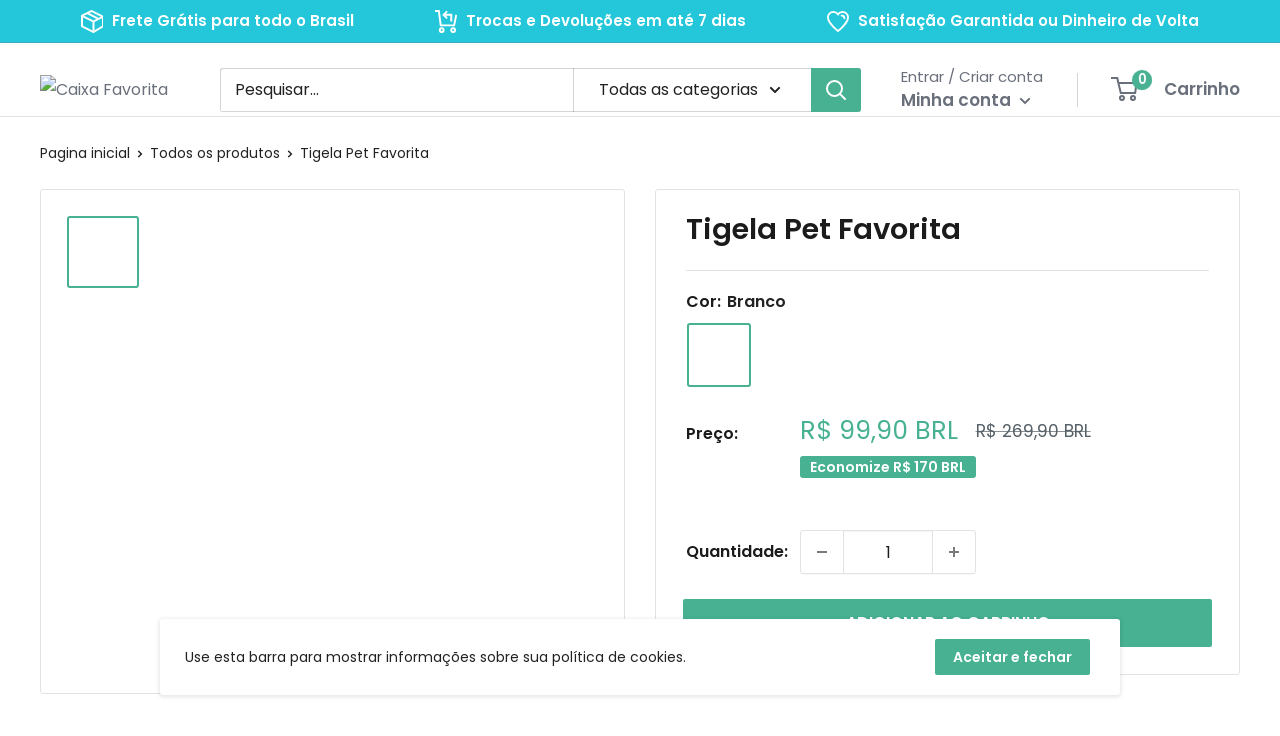

--- FILE ---
content_type: text/html; charset=UTF-8
request_url: https://caixafavorita.com.br/collections/alimentacao/products/tigela-pet-favorita
body_size: 21646
content:
<!doctype html>
<html class="no-js" lang="pt-BR">
  <head>
    
    <meta charset="utf-8">
    <meta name="viewport" content="width=device-width, initial-scale=1.0, height=device-height, minimum-scale=1.0, maximum-scale=1.0">
    <meta name="theme-color" content="#47B192"><title>Tigela Pet Favorita  </title><meta name="description" content="







Frete Gr&aacute;tis&nbsp;para todo o Brasil.

Parcele&nbsp;suas compras em at&eacute;&nbsp;12x.


Caracter&iacute;sticas:


Tipo:&nbsp;Tigela dupla para animais de estima&ccedil;&atilde;o.

Cores: Branco, marrom e verde.&nbsp;

Material:&nbsp;Pl&aacute;stico e a&ccedil;o inoxid&aacute;vel.

Tamanho:&nbsp;&Uacute;nico.

Medidas:&nbsp;34x17,5x6,5cm.

Cont&eacute;m na embalagem:&nbsp;1 x tigela dupla.

Aviso pr&eacute;vio:&nbsp;

Pode haver uma margem de erro entre 1-3cm devido a medi&ccedil;&atilde;o manual.
Como computadores diferentes exibem as cores de maneira diferente, a cor do item real pode variar ligeiramente das imagens abaixo.

&nbsp;


"><link rel="canonical" href="https://caixafavorita.com.br/collections/alimentacao/products/tigela-pet-favorita"> <link rel="preload" as="style" href="https://assets.mycartpanda.com/944549/20240/assets/theme.css?v=1754103298">
    <link href="//img.mycartpanda.com" rel="dns-prefetch" />
    <link href="//cdn.cartpanda.com" rel="dns-prefetch" />
    <link href="//s3.amazonaws.com" rel="dns-prefetch" />
    <link rel="dns-prefetch" href="https://ajax.googleapis.com">
    <link rel="dns-prefetch" href="https://maps.googleapis.com">
    <link rel="dns-prefetch" href="https://maps.gstatic.com">
    
    <link rel="preload" href="https://fonts.googleapis.com/css2?family=Poppins:wght@300;400;600;700" as="style">
    <style type="text/css">@font-face {font-family:Poppins;font-style:normal;font-weight:300;src:url(/cf-fonts/s/poppins/5.0.11/latin/300/normal.woff2);unicode-range:U+0000-00FF,U+0131,U+0152-0153,U+02BB-02BC,U+02C6,U+02DA,U+02DC,U+0304,U+0308,U+0329,U+2000-206F,U+2074,U+20AC,U+2122,U+2191,U+2193,U+2212,U+2215,U+FEFF,U+FFFD;font-display:swap;}@font-face {font-family:Poppins;font-style:normal;font-weight:300;src:url(/cf-fonts/s/poppins/5.0.11/latin-ext/300/normal.woff2);unicode-range:U+0100-02AF,U+0304,U+0308,U+0329,U+1E00-1E9F,U+1EF2-1EFF,U+2020,U+20A0-20AB,U+20AD-20CF,U+2113,U+2C60-2C7F,U+A720-A7FF;font-display:swap;}@font-face {font-family:Poppins;font-style:normal;font-weight:300;src:url(/cf-fonts/s/poppins/5.0.11/devanagari/300/normal.woff2);unicode-range:U+0900-097F,U+1CD0-1CF9,U+200C-200D,U+20A8,U+20B9,U+25CC,U+A830-A839,U+A8E0-A8FF;font-display:swap;}@font-face {font-family:Poppins;font-style:normal;font-weight:400;src:url(/cf-fonts/s/poppins/5.0.11/latin-ext/400/normal.woff2);unicode-range:U+0100-02AF,U+0304,U+0308,U+0329,U+1E00-1E9F,U+1EF2-1EFF,U+2020,U+20A0-20AB,U+20AD-20CF,U+2113,U+2C60-2C7F,U+A720-A7FF;font-display:swap;}@font-face {font-family:Poppins;font-style:normal;font-weight:400;src:url(/cf-fonts/s/poppins/5.0.11/devanagari/400/normal.woff2);unicode-range:U+0900-097F,U+1CD0-1CF9,U+200C-200D,U+20A8,U+20B9,U+25CC,U+A830-A839,U+A8E0-A8FF;font-display:swap;}@font-face {font-family:Poppins;font-style:normal;font-weight:400;src:url(/cf-fonts/s/poppins/5.0.11/latin/400/normal.woff2);unicode-range:U+0000-00FF,U+0131,U+0152-0153,U+02BB-02BC,U+02C6,U+02DA,U+02DC,U+0304,U+0308,U+0329,U+2000-206F,U+2074,U+20AC,U+2122,U+2191,U+2193,U+2212,U+2215,U+FEFF,U+FFFD;font-display:swap;}@font-face {font-family:Poppins;font-style:normal;font-weight:600;src:url(/cf-fonts/s/poppins/5.0.11/devanagari/600/normal.woff2);unicode-range:U+0900-097F,U+1CD0-1CF9,U+200C-200D,U+20A8,U+20B9,U+25CC,U+A830-A839,U+A8E0-A8FF;font-display:swap;}@font-face {font-family:Poppins;font-style:normal;font-weight:600;src:url(/cf-fonts/s/poppins/5.0.11/latin-ext/600/normal.woff2);unicode-range:U+0100-02AF,U+0304,U+0308,U+0329,U+1E00-1E9F,U+1EF2-1EFF,U+2020,U+20A0-20AB,U+20AD-20CF,U+2113,U+2C60-2C7F,U+A720-A7FF;font-display:swap;}@font-face {font-family:Poppins;font-style:normal;font-weight:600;src:url(/cf-fonts/s/poppins/5.0.11/latin/600/normal.woff2);unicode-range:U+0000-00FF,U+0131,U+0152-0153,U+02BB-02BC,U+02C6,U+02DA,U+02DC,U+0304,U+0308,U+0329,U+2000-206F,U+2074,U+20AC,U+2122,U+2191,U+2193,U+2212,U+2215,U+FEFF,U+FFFD;font-display:swap;}@font-face {font-family:Poppins;font-style:normal;font-weight:700;src:url(/cf-fonts/s/poppins/5.0.11/devanagari/700/normal.woff2);unicode-range:U+0900-097F,U+1CD0-1CF9,U+200C-200D,U+20A8,U+20B9,U+25CC,U+A830-A839,U+A8E0-A8FF;font-display:swap;}@font-face {font-family:Poppins;font-style:normal;font-weight:700;src:url(/cf-fonts/s/poppins/5.0.11/latin/700/normal.woff2);unicode-range:U+0000-00FF,U+0131,U+0152-0153,U+02BB-02BC,U+02C6,U+02DA,U+02DC,U+0304,U+0308,U+0329,U+2000-206F,U+2074,U+20AC,U+2122,U+2191,U+2193,U+2212,U+2215,U+FEFF,U+FFFD;font-display:swap;}@font-face {font-family:Poppins;font-style:normal;font-weight:700;src:url(/cf-fonts/s/poppins/5.0.11/latin-ext/700/normal.woff2);unicode-range:U+0100-02AF,U+0304,U+0308,U+0329,U+1E00-1E9F,U+1EF2-1EFF,U+2020,U+20A0-20AB,U+20AD-20CF,U+2113,U+2C60-2C7F,U+A720-A7FF;font-display:swap;}</style>
    <link rel="preload" href="https://fonts.googleapis.com/css2?family=Poppins:wght@300;400;600;700" as="style">
    <style type="text/css">@font-face {font-family:Poppins;font-style:normal;font-weight:300;src:url(/cf-fonts/s/poppins/5.0.11/latin-ext/300/normal.woff2);unicode-range:U+0100-02AF,U+0304,U+0308,U+0329,U+1E00-1E9F,U+1EF2-1EFF,U+2020,U+20A0-20AB,U+20AD-20CF,U+2113,U+2C60-2C7F,U+A720-A7FF;font-display:swap;}@font-face {font-family:Poppins;font-style:normal;font-weight:300;src:url(/cf-fonts/s/poppins/5.0.11/devanagari/300/normal.woff2);unicode-range:U+0900-097F,U+1CD0-1CF9,U+200C-200D,U+20A8,U+20B9,U+25CC,U+A830-A839,U+A8E0-A8FF;font-display:swap;}@font-face {font-family:Poppins;font-style:normal;font-weight:300;src:url(/cf-fonts/s/poppins/5.0.11/latin/300/normal.woff2);unicode-range:U+0000-00FF,U+0131,U+0152-0153,U+02BB-02BC,U+02C6,U+02DA,U+02DC,U+0304,U+0308,U+0329,U+2000-206F,U+2074,U+20AC,U+2122,U+2191,U+2193,U+2212,U+2215,U+FEFF,U+FFFD;font-display:swap;}@font-face {font-family:Poppins;font-style:normal;font-weight:400;src:url(/cf-fonts/s/poppins/5.0.11/latin/400/normal.woff2);unicode-range:U+0000-00FF,U+0131,U+0152-0153,U+02BB-02BC,U+02C6,U+02DA,U+02DC,U+0304,U+0308,U+0329,U+2000-206F,U+2074,U+20AC,U+2122,U+2191,U+2193,U+2212,U+2215,U+FEFF,U+FFFD;font-display:swap;}@font-face {font-family:Poppins;font-style:normal;font-weight:400;src:url(/cf-fonts/s/poppins/5.0.11/devanagari/400/normal.woff2);unicode-range:U+0900-097F,U+1CD0-1CF9,U+200C-200D,U+20A8,U+20B9,U+25CC,U+A830-A839,U+A8E0-A8FF;font-display:swap;}@font-face {font-family:Poppins;font-style:normal;font-weight:400;src:url(/cf-fonts/s/poppins/5.0.11/latin-ext/400/normal.woff2);unicode-range:U+0100-02AF,U+0304,U+0308,U+0329,U+1E00-1E9F,U+1EF2-1EFF,U+2020,U+20A0-20AB,U+20AD-20CF,U+2113,U+2C60-2C7F,U+A720-A7FF;font-display:swap;}@font-face {font-family:Poppins;font-style:normal;font-weight:600;src:url(/cf-fonts/s/poppins/5.0.11/devanagari/600/normal.woff2);unicode-range:U+0900-097F,U+1CD0-1CF9,U+200C-200D,U+20A8,U+20B9,U+25CC,U+A830-A839,U+A8E0-A8FF;font-display:swap;}@font-face {font-family:Poppins;font-style:normal;font-weight:600;src:url(/cf-fonts/s/poppins/5.0.11/latin/600/normal.woff2);unicode-range:U+0000-00FF,U+0131,U+0152-0153,U+02BB-02BC,U+02C6,U+02DA,U+02DC,U+0304,U+0308,U+0329,U+2000-206F,U+2074,U+20AC,U+2122,U+2191,U+2193,U+2212,U+2215,U+FEFF,U+FFFD;font-display:swap;}@font-face {font-family:Poppins;font-style:normal;font-weight:600;src:url(/cf-fonts/s/poppins/5.0.11/latin-ext/600/normal.woff2);unicode-range:U+0100-02AF,U+0304,U+0308,U+0329,U+1E00-1E9F,U+1EF2-1EFF,U+2020,U+20A0-20AB,U+20AD-20CF,U+2113,U+2C60-2C7F,U+A720-A7FF;font-display:swap;}@font-face {font-family:Poppins;font-style:normal;font-weight:700;src:url(/cf-fonts/s/poppins/5.0.11/latin-ext/700/normal.woff2);unicode-range:U+0100-02AF,U+0304,U+0308,U+0329,U+1E00-1E9F,U+1EF2-1EFF,U+2020,U+20A0-20AB,U+20AD-20CF,U+2113,U+2C60-2C7F,U+A720-A7FF;font-display:swap;}@font-face {font-family:Poppins;font-style:normal;font-weight:700;src:url(/cf-fonts/s/poppins/5.0.11/latin/700/normal.woff2);unicode-range:U+0000-00FF,U+0131,U+0152-0153,U+02BB-02BC,U+02C6,U+02DA,U+02DC,U+0304,U+0308,U+0329,U+2000-206F,U+2074,U+20AC,U+2122,U+2191,U+2193,U+2212,U+2215,U+FEFF,U+FFFD;font-display:swap;}@font-face {font-family:Poppins;font-style:normal;font-weight:700;src:url(/cf-fonts/s/poppins/5.0.11/devanagari/700/normal.woff2);unicode-range:U+0900-097F,U+1CD0-1CF9,U+200C-200D,U+20A8,U+20B9,U+25CC,U+A830-A839,U+A8E0-A8FF;font-display:swap;}</style>
    <link rel="stylesheet" href="https://cdnjs.cloudflare.com/ajax/libs/font-awesome/6.2.0/css/all.min.css" integrity="sha512-xh6O/CkQoPOWDdYTDqeRdPCVd1SpvCA9XXcUnZS2FmJNp1coAFzvtCN9BmamE+4aHK8yyUHUSCcJHgXloTyT2A==" crossorigin="anonymous" referrerpolicy="no-referrer" />
  
    <script src="https://assets.mycartpanda.com/944549/20240/assets/jquery.min.js?v=1754103298"></script>
  
    <meta property="og:type" content="product">
  <meta property="og:title" content="Tigela Pet Favorita"><meta property="og:image" content="http:https://thumbor.cartpanda.com/r9P2CzFcD6qSfh4AAqbnGPsxubs=/https://assets.mycartpanda.com/static/products_images/3tU1Q4r1wvchqqyQ6xWyIXebt1c53N.webp?v=13252247658">
    <meta property="og:image:secure_url" content="https:https://thumbor.cartpanda.com/r9P2CzFcD6qSfh4AAqbnGPsxubs=/https://assets.mycartpanda.com/static/products_images/3tU1Q4r1wvchqqyQ6xWyIXebt1c53N.webp?v=13252247658">
    <meta property="og:image:width" content="800">
    <meta property="og:image:height" content="600"><meta property="product:price:amount" content="99,90">
  <meta property="product:price:currency" content="BRL"> <meta property="og:description" content="







Frete Gr&aacute;tis&nbsp;para todo o Brasil.

Parcele&nbsp;suas compras em at&eacute;&nbsp;12x.


Caracter&iacute;sticas:


Tipo:&nbsp;Tigela dupla para animais de estima&ccedil;&atilde;o.

Cores: Branco, marrom e verde.&nbsp;

Material:&nbsp;Pl&aacute;stico e a&ccedil;o inoxid&aacute;vel.

Tamanho:&nbsp;&Uacute;nico.

Medidas:&nbsp;34x17,5x6,5cm.

Cont&eacute;m na embalagem:&nbsp;1 x tigela dupla.

Aviso pr&eacute;vio:&nbsp;

Pode haver uma margem de erro entre 1-3cm devido a medi&ccedil;&atilde;o manual.
Como computadores diferentes exibem as cores de maneira diferente, a cor do item real pode variar ligeiramente das imagens abaixo.

&nbsp;


"><meta property="og:url" content="https://caixafavorita.com.br/collections/alimentacao/products/tigela-pet-favorita">
<meta property="og:site_name" content="Caixa Favorita"><meta name="twitter:card" content="summary"><meta name="twitter:title" content="Tigela Pet Favorita">
  <meta name="twitter:description" content="







Frete Gr&aacute;tis&nbsp;para todo o Brasil.

Parcele&nbsp;suas compras em at&eacute;&nbsp;12x.


Caracter&iacute;sticas:


Tipo:&nbsp;Tigela dupla para animais de estima&ccedil;&atilde;o.

Cores: Branco, marrom e verde.&nbsp;

Material:&nbsp;Pl&aacute;stico e a&ccedil;o inoxid&aacute;vel.

Tamanho:&nbsp;&Uacute;nico.

Medidas:&nbsp;34x17,5x6,5cm.

Cont&eacute;m na embalagem:&nbsp;1 x tigela dupla.

Aviso pr&eacute;vio:&nbsp;

Pode haver uma margem de erro entre 1-3cm devido a medi&ccedil;&atilde;o manual.
Como computadores diferentes exibem as cores de maneira diferente, a cor do item real pode variar ligeiramente das imagens abaixo.

&nbsp;


">
  <meta name="twitter:image" content="https:https://thumbor.cartpanda.com/D79jRuWMoGMFJYbwz6nYA4VpXMk=/600x600/https://assets.mycartpanda.com/static/products_images/3tU1Q4r1wvchqqyQ6xWyIXebt1c53N.webp?v=13252247658"><style>

  :root {
    --default-text-font-size : 15px;
    --base-text-font-size    : 16px;
    --heading-font-family    : Poppins;
    --heading-font-weight    : 600;
    --heading-font-style     : normal;
    --text-font-family       : Poppins;
    --text-font-weight       : 400;
    --text-font-style        : normal;
    --text-font-bolder-weight: 600;
    --text-link-decoration   : normal;

    --text-color               : #222222;
    --text-color-rgb           : 34, 34, 34;
    --normal-price             : #47B192;
    --discount-price           : #576168;
    --discount-price-rgb       : 87, 97, 104;
    --heading-color            : #1c1b1b;
    --border-color             : #e1e3e4;
    --border-color-rgb         : 225, 227, 228;
    --form-border-color        : #d3d6d8;
    --accent-color             : #47B192;
    --accent-color-rgb         : 71, 177, 146;
    --link-color               : #838383;
    --link-color-hover         : #5e5e5e;
    --background               : #FFFFFF;
    --secondary-background     : #ffffff;
    --secondary-background-rgb : 255, 255, 255;
    --accent-background        : rgba(71,177,146,0.08);

    --error-color       : #ff0000;
    --error-background  : rgba(255,0,0,0.07);
    --success-color     : #00aa00;
    --success-background: rgba(0,170,0,0.11);

    --primary-button-background      : #47B192;
    --primary-button-background-rgb  : 71, 177, 146;
    --primary-button-text-color      : #ffffff;
    --secondary-button-background    : #47B192;
    --secondary-button-background-rgb: 71, 177, 146;
    --background-nav-bar    : #FFFFFF;
    --secondary-button-text-color    : #ffffff;

    --header-background      : #FFFFFF;
    --header-text-color      : #6A707B;
    --header-light-text-color: #6A707B;
    --header-border-color    : rgba(106,112,123,0.30);
    --header-accent-color    : #47B192;

    --flickity-arrow-color: #abb1b4;

    --product-on-sale-accent           : #47B192;
    --product-on-sale-accent-rgb       : 71, 177, 146;
    --product-on-sale-color            : #ffffff;
    --product-in-stock-color           : #00a500;
    --product-low-stock-color          : #ee0000;
    --product-sold-out-color           : #8a9297;
    --product-custom-label-1-background: #0774d7;
    --product-custom-label-1-color     : #ffffff;
    --product-custom-label-2-background: #00a500;
    --product-custom-label-2-color     : #ffffff;
    --product-review-star-color        : #ffbd00;

    --mobile-container-gutter : 20px;
    --desktop-container-gutter: 40px;
  }
</style>

<script>
  // IE11 does not have support for CSS variables, so we have to polyfill them
  if (!(((window || {}).CSS || {}).supports && window.CSS.supports('(--a: 0)'))) {
    const script = document.createElement('script');
    script.type = 'text/javascript';
    script.src = 'https://cdn.jsdelivr.net/npm/css-vars-ponyfill@2';
    script.onload = function() {
      cssVars({});
    };

    document.getElementsByTagName('head')[0].appendChild(script);
  }
</script>
  
 <script>var Cartpanda = {}; var Shopify = {};</script>
<meta name='shop' content='https://caixa-favorita.mycartpanda.com'><script>window.Shopify={};</script><script>window.slug='caixa-favorita'</script>
        <script>window.recaptchaSet='false'</script>
        <script>
            var onCartx = new Object();
            onCartx.theme = {"id":944549,"name":"-Cartpanda--Tema-Warehouse-1.8---Gratuito","role":"main"}; var Cartpanda = Cartpanda || {}; Cartpanda.locale = 'pt-BR';
            onCartx.oncartx_domain = 'caixa-favorita';
            (function() {
              function asyncLoad() {
                var urls = ["\/js\/analytics.min.js","\/js\/commonProductView.js?version=1762511321","\/js\/themesupport.js","\/js\/product-min-max.js","\/js\/services\/socket-client.js","\/js\/utm-loader.js?id=7dcce6dbd0c94ed8d6fdc418b2d82f5a","\/js\/services\/pixely.js?id=ffba83cfec28b5f0d3304440b72c10cd","\/js\/services\/reviews.js"];
                if (!urls.lenght && typeof urls === 'object') {
                   urls = Object.keys(urls).map((key) => urls[key]);
                }
                for (var i = 0; i < urls.length; i++) {
                  var s = document.createElement('script');
                  s.type = 'text/javascript';
                  s.async = true;
                  s.src = urls[i];
                  var x = document.getElementsByTagName('script')[0];
                  x.parentNode.insertBefore(s, x);
                }
              };
              if(window.attachEvent) {
                window.attachEvent('onload', asyncLoad);
              } else {
                window.addEventListener('load', asyncLoad, false);
              }
            })();</script>
      
    
 









 

	
    <link rel="stylesheet" href="https://assets.mycartpanda.com/944549/20240/assets/theme.css?v=1754103298">

    <script type="text/javascript">
      var g_product_installments = '10';
      var g_installments_fees = '{"1":0,"2":7.64,"3":9.23,"4":10.86,"5":12.31,"6":13.65,"7":14.72,"8":16.23,"9":17.69,"10":18.65,"11":20.12,"12":21.61}';
      var fb_pixel_option = 'api';
    </script>  
  
    
        
        

        
        

        
        
            <script async src="https://www.googletagmanager.com/gtag/js?id=UA-179110006-1"></script>
            <script>
            console.log('Both Analytics and Ads');
            window.dataLayer = window.dataLayer || [];
            function gtag(){dataLayer.push(arguments);}
            gtag('js', new Date());
            
                gtag('config', 'AW-10809907557');
            
            
                gtag('config', 'UA-179110006-1', {"optimize_id":"OPT-MXZQQGH"});
            
            
            </script>
        
    

    

    

    

    
    <!-- Facebook Pixel Code -->
    <script>

        var pageview_eventID = '512ede3c-9fce-49cb-b790-40033dd81acd';
        var initiatecheckout_eventID = 'b0685f63-9467-47da-b13a-255bc269801b';
        var addpaymentinfo_eventID = 'aca6a497-e6ab-4c39-a250-5dedb01477e3';
        var purchase_eventID = 'bb61f0a4-65e6-4ff2-a204-745daefc2e16';
        var purchase_boleto_eventID = '5d5afda7-9ba2-4bec-b57a-0e2d166f24b3';
        var purchase_pix_eventID = '1cdf60d3-876f-4c4a-b77e-ea74be410f62';
        var purchase_cc_eventID = '1f1d8081-ffa3-472c-9e01-c6c35e0b3d27';
        var viewcontent_eventID = 'dd60147c-5dc3-47a6-b203-cc012af8e3ba';
        var addtocart_eventID = '1c958b37-c0ec-497e-a1f5-991c459d32b5';
        var random_eventID = '5f20ade5-1df6-41f7-9f86-30b5beb3cab1';
        var facebook_extern_id = 'MjE3LjExMy4xOTQuMTM4';
        var fb_pixel_option = 'api';

        console.log('Checking facebook pixels');
        !function(f, b, e, v, n, t, s) {
            if (f.fbq) return;
            n = f.fbq = function() {
                n.callMethod ?
                    n.callMethod.apply(n, arguments) :
                    n.queue.push(arguments);
            };
            if (!f._fbq) f._fbq = n;
            n.push = n;
            n.loaded = !0;
            n.version = '2.0';
            n.queue = [];
            t = b.createElement(e);
            t.async = !0;
            t.src = v;
            s = b.getElementsByTagName(e)[0];
            s.parentNode.insertBefore(t, s);
        }(window, document, 'script', 'https://connect.facebook.net/en_US/fbevents.js');

        
        var customerFb = {};
        

        
        fbq('init', '337842010706895', customerFb);
        
        fbq('init', '439911193637801', customerFb);
        

        if (typeof pageview_eventID !== 'undefined' && pageview_eventID !== '' && pageview_eventID !== null) {
            fbq('track', 'PageView', {}, { eventID: pageview_eventID});
        }

        if (typeof fb_pixel_option != 'undefined' && fb_pixel_option === 'api') {
            $(document).ready(function() {
                setTimeout(function () {
                    if (typeof fbPixelAPI !== 'undefined') {
                        if (typeof pageview_eventID !== 'undefined' && pageview_eventID !== '' && pageview_eventID !== null) {
                            fbPixelAPI('PageView', [], pageview_eventID, customerFb ? customerFb : {});
                        }
                    }
                }, 1000);
            });
        }
    </script>
    <!-- End Facebook Pixel Code -->

  
      
  <script type="application/ld+json">
  {
    "@context": "http://schema.org",
    "@type": "Product",
    "offers": [{
          "@type": "Offer",
          "name": "Branco",
          "availability":"https://schema.org/InStock",
          "price": 99.9,
          "priceCurrency": "BRL",
          "priceValidUntil": "2025-11-07","sku": "14:1052#white","url": "/products/tigela-pet-favorita"
        }, {
          "@type": "Offer",
          "name": "Marrom",
          "availability":"https://schema.org/InStock",
          "price": 99.9,
          "priceCurrency": "BRL",
          "priceValidUntil": "2025-11-07","sku": "14:200006152#brown","url": "/products/tigela-pet-favorita"
        }, {
          "@type": "Offer",
          "name": "Verde",
          "availability":"https://schema.org/InStock",
          "price": 99.9,
          "priceCurrency": "BRL",
          "priceValidUntil": "2025-11-07","sku": "14:29#green","url": "/products/tigela-pet-favorita"
        } ],
    "brand": {
      "name": "Caixa Favorita"
    },
    "name": "Tigela Pet Favorita",
    "description": "\n\n\n\n\n\n\n\nFrete Gr\u00e1tis\u00a0para todo o Brasil.\n\nParcele\u00a0suas compras em at\u00e9\u00a012x.\n\n\nCaracter\u00edsticas:\n\n\nTipo:\u00a0Tigela dupla para animais de estima\u00e7\u00e3o.\n\nCores: Branco, marrom e verde.\u00a0\n\nMaterial:\u00a0Pl\u00e1stico e a\u00e7o inoxid\u00e1vel.\n\nTamanho:\u00a0\u00danico.\n\nMedidas:\u00a034x17,5x6,5cm.\n\nCont\u00e9m na embalagem:\u00a01 x tigela dupla.\n\nAviso pr\u00e9vio:\u00a0\n\nPode haver uma margem de erro entre 1-3cm devido a medi\u00e7\u00e3o manual.\nComo computadores diferentes exibem as cores de maneira diferente, a cor do item real pode variar ligeiramente das imagens abaixo.\n\n\u00a0\n\n\n",
    "category": "",
    "url": "/products/tigela-pet-favorita/products/tigela-pet-favorita",
    "sku": "14:1052#white",
    "image": {
      "@type": "ImageObject",
      "url": "https:https://thumbor.cartpanda.com/4TGzkASk-TZc8GF-BMTYJG7H9EY=/1024x0/https://assets.mycartpanda.com/static/products_images/3tU1Q4r1wvchqqyQ6xWyIXebt1c53N.webp?v=13252247658",
      "image": "https:https://thumbor.cartpanda.com/4TGzkASk-TZc8GF-BMTYJG7H9EY=/1024x0/https://assets.mycartpanda.com/static/products_images/3tU1Q4r1wvchqqyQ6xWyIXebt1c53N.webp?v=13252247658",
      "name": "",
      "width": "1024",
      "height": "1024"
    }
  }
  </script>



  <script type="application/ld+json">
  {
    "@context": "http://schema.org",
    "@type": "BreadcrumbList",
  "itemListElement": [{
      "@type": "ListItem",
      "position": 1,
      "name": "Pagina inicial",
      "item": "https://pagamento.caixafavorita.com.br"
    },{
          "@type": "ListItem",
          "position": 2,
          "name": "Tigela Pet Favorita",
          "item": "https://pagamento.caixafavorita.com.br/products/tigela-pet-favorita"
        } ]
  }
  </script>


    <script>
      // This allows to expose several variables to the global scope, to be used in scripts
      window.theme = {
        pageType: "product",
        cartCount: 0,
        moneyFormat: "R$ {{amount}}",
        moneyWithCurrencyFormat: "R$ {{amount}} BRL",
        showDiscount: true,
        discountMode: "saving",
        searchMode: "product",
        cartType: "drawer"
      };

      window.routes = {
        rootUrl: "\/",
        cartUrl: "\/cart",
        cartAddUrl: "\/cart\/add",
        cartChangeUrl: "\/cart\/change",
        searchUrl: "\/search",
        productRecommendationsUrl: "\/recommendations\/products"
      };

      window.languages = {
        collectionOnSaleLabel: "Economize {{savings}}",
        productFormUnavailable: "Indispon\u00edvel",
        productFormAddToCart: "ADICIONAR AO CARRINHO",
        productFormSoldOut: "Esgotado",
        shippingEstimatorNoResults: "Nenhum m\u00e9todo de envio encontrado para o seu endere\u00e7o.",
        shippingEstimatorOneResult: "Existe um m\u00e9todo de envio para o seu endere\u00e7o:",
        shippingEstimatorMultipleResults: "Existem {{count}} m\u00e9todos de envio para o seu endere\u00e7o:",
        shippingEstimatorErrors: "Encontramos alguns erros:"
      };

      window.lazySizesConfig = {
        loadHidden: false,
        hFac: 0.8,
        expFactor: 3,
        customMedia: {
          '--phone': '(max-width: 640px)',
          '--tablet': '(min-width: 641px) and (max-width: 1023px)',
          '--lap': '(min-width: 1024px)'
        }
      };

      document.documentElement.className = document.documentElement.className.replace('no-js', 'js');
    </script><script src="//cdn.polyfill.io/v3/polyfill.min.js?unknown=polyfill&features=fetch,Element.prototype.closest,Element.prototype.matches,Element.prototype.remove,Element.prototype.classList,Array.prototype.includes,Array.prototype.fill,String.prototype.includes,String.prototype.padStart,Object.assign,CustomEvent,Intl,URL,DOMTokenList,IntersectionObserver,IntersectionObserverEntry" defer></script>
    <script src="https://assets.mycartpanda.com/944549/20240/assets/theme.js?v=1754103299" defer></script>
    <script src="https://assets.mycartpanda.com/944549/20240/assets/custom.js?v=1754103298" defer></script><script>
        (function () {
          window.onpageshow = function() {
            // We force re-freshing the cart content onpageshow, as most browsers will serve a cache copy when hitting the
            // back button, which cause staled data
            document.documentElement.dispatchEvent(new CustomEvent('cart:refresh', {
              bubbles: true,
              detail: {scrollToTop: false}
            }));
          };
        })();
      </script>
    
    <link href="https://use.fontawesome.com/releases/v5.0.1/css/all.css" rel="stylesheet">
</head> 

  <body class="features--animate-zoom template-product " data-instant-intensity="viewport">
    <span class="loading-bar"></span>
    
    <div  id='cartx-section-announcement-bar' class='cartx-section cartx-section-group-header-group cartx-section--announcement-bar'><section data-section-id="announcement-bar" data-section-type="announcement-bar" data-section-settings='{
      "showNewsletter": false
    }'> 
      <div class="announcement-bar">
        <div class="container">
          <div class="announcement-bar__inner">
              <p class="announcement-bar__content announcement-bar__content--center"><div class="announcement-bar__inner">
  <p class="announcement-bar__content announcement-bar__content--left">
    <svg class="announcesvg" style="width: 22px" viewbox="0 0 23 24" role="presentation">
      <g stroke-width="2" fill="none" fill-rule="evenodd">
        <path d="M6.5 3.25l12 6" stroke="white"></path>
        <path stroke="white" d="M23 7l-10 5L1 6M13 12v11"></path>
        <path stroke="white" stroke-linecap="square" d="M23 7v10l-10 6-12-6V6l10-5z"></path>
      </g>
    </svg>
      Frete Grátis para todo o Brasil
  </p>
  <p class="announcement-bar__content announcement-bar__content--right mobhide">
    <svg class="announcesvg" style="width: 22px" viewbox="0 0 23 24" role="presentation">
      <g transform="translate(1 1)" stroke-width="2" fill="none" fill-rule="evenodd">
        <path stroke="white" d="M8 4h8v7"></path>
        <path stroke="white" stroke-linecap="square" d="M11 7L8 4l3-3"></path>
        <circle stroke="white" stroke-linecap="square" cx="6" cy="20" r="2"></circle>
        <circle stroke="white" stroke-linecap="square" cx="18" cy="20" r="2"></circle>
        <path stroke="white" stroke-linecap="square" d="M21 5l-2 10H5L3 0H0"></path>
      </g>
    </svg>
    Trocas e Devoluções em até 7 dias
  </p>
  <p class="announcement-bar__content announcement-bar__content--right mobhide">
    <svg class="announcesvg" style="width: 22px" viewbox="0 0 24 23" role="presentation">
      <g stroke-width="2" fill="none" fill-rule="evenodd">
        <path d="M17 1c-2.1 0-3.9 1.1-5 2.7C10.9 2.1 9.1 1 7 1 3.7 1 1 3.7 1 7c0 6 11 15 11 15s11-9 11-15c0-3.3-2.7-6-6-6z" stroke="white" stroke-linecap="square"></path>
        <path d="M16 5c1.65 0 3 1.35 3 3" stroke="white" stroke-linecap="round"></path>
      </g>
    </svg> 
    Satisfação Garantida ou Dinheiro de Volta
  </p>
</div>

<style>
.announcement-bar__inner svg {
  width: 22px;
  vertical-align: middle;
  margin-right: 5px;
}

@media only screen and (max-width: 999px){
.mobhide {
  display: none !important;
}
}

.announcement-bar__inner {
  justify-content: space-around !important;
  width: 100%;
}

.announcement-bar__content {
  margin-right: inherit !important;
  font-weight: 600;
}
</style></p>
          </div>
        </div>
      </div>
    </section>
  
    <style>
      .announcement-bar {
        background: #24C7D9;
        color: #ffffff;
      }
    </style></div><div  id='cartx-section-popups' class='cartx-section '><div data-section-id="popups" data-section-type="popups">  </div>

</div><div  id='cartx-section-header' class='cartx-section cartx-section__header cartx-section-group-header-group'><section data-section-id="header" data-section-type="header" data-section-settings='{
  "navigationLayout": "inline",
  "desktopOpenTrigger": "hover",
  "useStickyHeader": false
}'>
  <header class="header header--inline " role="banner">
    <div class="container">
      <div class="header__inner">  <div class="header__logo"><a href="/" class="header__logo-link"><img class="header__logo-image"
                   style="max-width: 140px"
                   width="472"
                   height="96"
                   src="https://thumbor.cartpanda.com/3-q_qmG9jFrLKOWo4_tHydm71EI=/280x0/https://assets.mycartpanda.com/static/theme_images/dd/0d/12/20240_2257808015.png?v=13252247658"
                   alt="Caixa Favorita"></a></div> <div class="header__search-bar-wrapper ">
          <form action="/search" method="get" role="search" class="search-bar"><div class="search-bar__top-wrapper">
              <div class="search-bar__top">
                <input type="hidden" name="type" value="product">
                <input type="hidden" name="options[prefix]" value="last">

                <div class="search-bar__input-wrapper">
                  <input class="search-bar__input" type="text" name="q" autocomplete="off" autocorrect="off" aria-label="Pesquisar..." placeholder="Pesquisar...">
                  <button type="button" class="search-bar__input-clear hidden-lap-and-up" data-action="clear-input"><svg class="icon icon--close" viewBox="0 0 19 19" role="presentation">
      <path d="M9.1923882 8.39339828l7.7781745-7.7781746 1.4142136 1.41421357-7.7781746 7.77817459 7.7781746 7.77817456L16.9705627 19l-7.7781745-7.7781746L1.41421356 19 0 17.5857864l7.7781746-7.77817456L0 2.02943725 1.41421356.61522369 9.1923882 8.39339828z" fill="currentColor" fill-rule="evenodd"></path>
    </svg></button>
                </div><div class="search-bar__filter">
                    <label for="search-product-type" class="search-bar__filter-label">
                      <span class="search-bar__filter-active">Todas as categorias</span><svg class="icon icon--arrow-bottom" viewBox="0 0 12 8" role="presentation">
      <path stroke="currentColor" stroke-width="2" d="M10 2L6 6 2 2" fill="none" stroke-linecap="square"></path>
    </svg></label>

                    <select id="search-product-type">
                      <option value="" selected="selected">Todas as categorias</option><option value="Anel Pata Pet Gato Cachorro banhado Prata/Rose Gold Feminino Ajust&aacute;vel">Anel Pata Pet Gato Cachorro banhado Prata/Rose Gold Feminino Ajust&aacute;vel</option> <option value="Aparelho Adestrador Ultrassonico para C&atilde;es Anti-latidos Repelente 3 em 1 - AdestraPet">Aparelho Adestrador Ultrassonico para C&atilde;es Anti-latidos Repelente 3 em 1 - AdestraPet</option> <option value="Arranhador Bola para Gatos Brinquedo Interativo - Bola Favorita&reg;">Arranhador Bola para Gatos Brinquedo Interativo - Bola Favorita&reg;</option> <option value="Arranhador Protetor de Sof&aacute; para Unhas de Gatos de Sisal">Arranhador Protetor de Sof&aacute; para Unhas de Gatos de Sisal</option> <option value="Bebedouro Alimentador Hexagonal Inteligente Para P&aacute;ssaros Beija-Flor">Bebedouro Alimentador Hexagonal Inteligente Para P&aacute;ssaros Beija-Flor</option> <option value="Bola de Brinquedo Interativo Limpa Dentes para Cachorro com Petisco">Bola de Brinquedo Interativo Limpa Dentes para Cachorro com Petisco</option> <option value="Bola Inteligente Brinquedo Interativo para Gatos - SMARTCATS">Bola Inteligente Brinquedo Interativo para Gatos - SMARTCATS</option> <option value="Saco de transporte para gatos - CatConfort">Saco de transporte para gatos - CatConfort</option> <option value="Brinquedos">Brinquedos</option> <option value="Brinquedo">Brinquedo</option> <option value="Du-Catnip">Du-Catnip</option> <option value="Brinquedo Dispensador Interativo de Ra&ccedil;&atilde;o para C&atilde;es">Brinquedo Dispensador Interativo de Ra&ccedil;&atilde;o para C&atilde;es</option> <option value="Brinquedo Interativo Alimentador Quebra-cabe&ccedil;a Inteligente Para C&atilde;es">Brinquedo Interativo Alimentador Quebra-cabe&ccedil;a Inteligente Para C&atilde;es</option> <option value="Brinquedo Nutritivo para Gatos Catnip 4 em 1 - GiraGira">Brinquedo Nutritivo para Gatos Catnip 4 em 1 - GiraGira</option> <option value="Suprimentos para animais de estima&ccedil;&atilde;o">Suprimentos para animais de estima&ccedil;&atilde;o</option> <option value="Brinquedo Roda Interativo Girat&oacute;rio de Petiscos Ra&ccedil;&atilde;o para Gatos e C&atilde;es">Brinquedo Roda Interativo Girat&oacute;rio de Petiscos Ra&ccedil;&atilde;o para Gatos e C&atilde;es</option> <option value="Cama Pet Nuvem SuperConfort para C&atilde;es e Gatos">Cama Pet Nuvem SuperConfort para C&atilde;es e Gatos</option> <option value="Camas">Camas</option> <option value="Transporte">Transporte</option> <option value="Animais e produtos para animais de estima&ccedil;&atilde;o">Animais e produtos para animais de estima&ccedil;&atilde;o</option> <option value="Acess&oacute;rios Pet">Acess&oacute;rios Pet</option> <option value="per">per</option> <option value="TOPADS10">TOPADS10</option> <option value="Coleiras e Guias Pet">Coleiras e Guias Pet</option> <option value="ROUP09">ROUP09</option> <option value="Du-Colete Tubar&atilde;o">Du-Colete Tubar&atilde;o</option> <option value="Comedouro e Bebedouro Pet">Comedouro e Bebedouro Pet</option> <option value="TOP20">TOP20</option> <option value="Brinquedos para gatos">Brinquedos para gatos</option> <option value="Utilidades">Utilidades</option> <option value="Bebedouros">Bebedouros</option> <option value="gatos: bebedouro de agua NOVO">gatos: bebedouro de agua NOVO</option> <option value="cachorro: guia dog leash">cachorro: guia dog leash</option> <option value="Guias e Coleiras Pet">Guias e Coleiras Pet</option> <option value="OUP03">OUP03</option> <option value="Transporte Pet">Transporte Pet</option> <option value="200003719">200003719</option> <option value="ROUP014">ROUP014</option> <option value="TOP-ADS">TOP-ADS</option> <option value="Alimenta&ccedil;&atilde;o">Alimenta&ccedil;&atilde;o</option> <option value="cachorros e gatos:creme pata pawcare">cachorros e gatos:creme pata pawcare</option> <option value="200089142">200089142</option> <option value="RF">RF</option> <option value="ROUP010">ROUP010</option> <option value="Secador de pelos com escova para c&atilde;es">Secador de pelos com escova para c&atilde;es</option> <option value="REMOVER">REMOVER</option> <option value="Tigela">Tigela</option> <option value="200003781">200003781</option> <option value="Comedouros e Bebedouros Pet">Comedouros e Bebedouros Pet</option> <option value="Tigelas">Tigelas</option> <option value="ROUP033">ROUP033</option> <option value="Caixas de Transporte Pet">Caixas de Transporte Pet</option> </select>
                  </div><button type="submit" class="search-bar__submit" aria-label="Pesquisar"><svg class="icon icon--search" viewBox="0 0 21 21" role="presentation">
      <g stroke-width="2" stroke="currentColor" fill="none" fill-rule="evenodd">
        <path d="M19 19l-5-5" stroke-linecap="square"></path>
        <circle cx="8.5" cy="8.5" r="7.5"></circle>
      </g>
    </svg><svg class="icon icon--search-loader" viewBox="0 0 64 64" role="presentation">
      <path opacity=".4" d="M23.8589104 1.05290547C40.92335108-3.43614731 58.45816642 6.79494359 62.94709453 23.8589104c4.48905278 17.06444068-5.74156424 34.59913135-22.80600493 39.08818413S5.54195825 57.2055303 1.05290547 40.1410896C-3.43602265 23.0771228 6.7944697 5.54195825 23.8589104 1.05290547zM38.6146353 57.1445143c13.8647142-3.64731754 22.17719655-17.89443541 18.529879-31.75914961-3.64743965-13.86517841-17.8944354-22.17719655-31.7591496-18.529879S3.20804604 24.7494569 6.8554857 38.6146353c3.64731753 13.8647142 17.8944354 22.17719655 31.7591496 18.529879z"></path>
      <path d="M1.05290547 40.1410896l5.80258022-1.5264543c3.64731754 13.8647142 17.89443541 22.17719655 31.75914961 18.529879l1.5264543 5.80258023C23.07664892 67.43614731 5.54195825 57.2055303 1.05290547 40.1410896z"></path>
    </svg></button>
              </div>
          
              <div>
                <button type="button" class="search-bar__close-button hidden-tablet-and-up" style="justify-content: center; display: flex; flex-direction: row; align-items: center;" data-action="unfix-search" aria-label="fechar-pesquisa">
                  <span class="search-bar__close-text" style="padding-left: 10px;"><span class="icon-state__secondary"><svg class="icon icon--close" viewBox="0 0 19 19" role="presentation"><path d="M9.1923882 8.39339828l7.7781745-7.7781746 1.4142136 1.41421357-7.7781746 7.77817459 7.7781746 7.77817456L16.9705627 19l-7.7781745-7.7781746L1.41421356 19 0 17.5857864l7.7781746-7.77817456L0 2.02943725 1.41421356.61522369 9.1923882 8.39339828z" fill="currentColor" fill-rule="evenodd"></path></svg></span></span>
                </button>
              </div>
            </div>

            <div class="search-bar__inner">
              <div class="search-bar__inner-animation">
                <div class="search-bar__results" aria-hidden="true">
                  <div class="skeleton-container"><div class="search-bar__result-item search-bar__result-item--skeleton">
                        <div class="search-bar__image-container">
                          <div class="aspect-ratio aspect-ratio--square">
                            <div class="skeleton-image"></div>
                          </div>
                        </div>

                        <div class="search-bar__item-info">
                          <div class="skeleton-paragraph">
                            <div class="skeleton-text"></div>
                            <div class="skeleton-text"></div>
                          </div>
                        </div>
                      </div><div class="search-bar__result-item search-bar__result-item--skeleton">
                        <div class="search-bar__image-container">
                          <div class="aspect-ratio aspect-ratio--square">
                            <div class="skeleton-image"></div>
                          </div>
                        </div>

                        <div class="search-bar__item-info">
                          <div class="skeleton-paragraph">
                            <div class="skeleton-text"></div>
                            <div class="skeleton-text"></div>
                          </div>
                        </div>
                      </div><div class="search-bar__result-item search-bar__result-item--skeleton">
                        <div class="search-bar__image-container">
                          <div class="aspect-ratio aspect-ratio--square">
                            <div class="skeleton-image"></div>
                          </div>
                        </div>

                        <div class="search-bar__item-info">
                          <div class="skeleton-paragraph">
                            <div class="skeleton-text"></div>
                            <div class="skeleton-text"></div>
                          </div>
                        </div>
                      </div></div>

                  <div class="search-bar__results-inner"></div>
                </div></div>
            </div>
          </form>
        </div><div class="header__action-list"><div class="header__action-item hidden-tablet-and-up">
              <a class="header__action-item-link" href="/search" data-action="toggle-search" aria-expanded="false" aria-label="Abrir busca"><svg class="icon icon--search" viewBox="0 0 21 21" role="presentation">
      <g stroke-width="2" stroke="currentColor" fill="none" fill-rule="evenodd">
        <path d="M19 19l-5-5" stroke-linecap="square"></path>
        <circle cx="8.5" cy="8.5" r="7.5"></circle>
      </g>
    </svg></a>
            </div> <div class="header__action-item header__action-item--account"><span class="header__action-item-title hidden-pocket hidden-lap">Entrar / Criar conta</span><div class="header__action-item-content">
                <a href="/account/login" class="header__action-item-link header__account-icon icon-state hidden-desk" aria-label="Minha conta" aria-controls="account-popover" aria-expanded="false" >
                  <span class="icon-state__primary"><svg class="icon icon--account" viewBox="0 0 20 22" role="presentation">
      <path d="M10 13c2.82 0 5.33.64 6.98 1.2A3 3 0 0 1 19 17.02V21H1v-3.97a3 3 0 0 1 2.03-2.84A22.35 22.35 0 0 1 10 13zm0 0c-2.76 0-5-3.24-5-6V6a5 5 0 0 1 10 0v1c0 2.76-2.24 6-5 6z" stroke="currentColor" stroke-width="2" fill="none"></path>
    </svg></span>
                  <span class="icon-state__secondary"><svg class="icon icon--close" viewBox="0 0 19 19" role="presentation">
      <path d="M9.1923882 8.39339828l7.7781745-7.7781746 1.4142136 1.41421357-7.7781746 7.77817459 7.7781746 7.77817456L16.9705627 19l-7.7781745-7.7781746L1.41421356 19 0 17.5857864l7.7781746-7.77817456L0 2.02943725 1.41421356.61522369 9.1923882 8.39339828z" fill="currentColor" fill-rule="evenodd"></path>
    </svg></span>
                </a>

                <a href="/account/login" class="header__action-item-link hidden-pocket hidden-lap" aria-controls="account-popover" aria-expanded="false">Minha conta <svg class="icon icon--arrow-bottom" viewBox="0 0 12 8" role="presentation">
      <path stroke="currentColor" stroke-width="2" d="M10 2L6 6 2 2" fill="none" stroke-linecap="square"></path>
    </svg></a>

                <div id="account-popover" class="popover popover--large popover--unlogged" aria-hidden="true"><svg class="icon icon--nav-triangle-borderless" viewBox="0 0 20 9" role="presentation">
      <path d="M.47108938 9c.2694725-.26871321.57077721-.56867841.90388257-.89986354C3.12384116 6.36134886 5.74788116 3.76338565 9.2467995.30653888c.4145057-.4095171 1.0844277-.40860098 1.4977971.00205122L19.4935156 9H.47108938z" fill="#ffffff"></path>
    </svg></div>
              </div>
            </div><div class="header__action-item header__action-item--cart">
            <a class="header__action-item-link header__cart-toggle" href="/cart" aria-controls="mini-cart" aria-expanded="false" data-action="toggle-mini-cart" data-no-instant>
              <div class="header__action-item-content">
                <div class="header__cart-icon icon-state" aria-expanded="false">
                  <span class="icon-state__primary"><svg class="icon icon--cart" viewBox="0 0 27 24" role="presentation">
      <g transform="translate(0 1)" stroke-width="2" stroke="currentColor" fill="none" fill-rule="evenodd">
        <circle stroke-linecap="square" cx="11" cy="20" r="2"></circle>
        <circle stroke-linecap="square" cx="22" cy="20" r="2"></circle>
        <path d="M7.31 5h18.27l-1.44 10H9.78L6.22 0H0"></path>
      </g>
    </svg><span class="header__cart-count">0</span>
                  </span>

                  <span class="icon-state__secondary"><svg class="icon icon--close" viewBox="0 0 19 19" role="presentation">
      <path d="M9.1923882 8.39339828l7.7781745-7.7781746 1.4142136 1.41421357-7.7781746 7.77817459 7.7781746 7.77817456L16.9705627 19l-7.7781745-7.7781746L1.41421356 19 0 17.5857864l7.7781746-7.77817456L0 2.02943725 1.41421356.61522369 9.1923882 8.39339828z" fill="currentColor" fill-rule="evenodd"></path>
    </svg></span>
                </div>

                <span class="hidden-pocket hidden-lap">Carrinho</span>
              </div>
            </a><form method="post" action="/cart" id="mini-cart" class="mini-cart" aria-hidden="true" novalidate="novalidate" data-item-count="0">
  <input type="hidden" name="attributes[collection_products_per_page]" value="">
  <input type="hidden" name="attributes[collection_layout]" value=""><svg class="icon icon--nav-triangle-borderless" viewBox="0 0 20 9" role="presentation">
      <path d="M.47108938 9c.2694725-.26871321.57077721-.56867841.90388257-.89986354C3.12384116 6.36134886 5.74788116 3.76338565 9.2467995.30653888c.4145057-.4095171 1.0844277-.40860098 1.4977971.00205122L19.4935156 9H.47108938z" fill="#ffffff"></path>
    </svg><div class="mini-cart__content mini-cart__content--empty"> <div class="mini-cart__empty-state"><svg width="81" height="70" viewBox="0 0 81 70">
      <g transform="translate(0 2)" stroke-width="4" stroke="#1c1b1b" fill="none" fill-rule="evenodd">
        <circle stroke-linecap="square" cx="34" cy="60" r="6"></circle>
        <circle stroke-linecap="square" cx="67" cy="60" r="6"></circle>
        <path d="M22.9360352 15h54.8070373l-4.3391876 30H30.3387146L19.6676025 0H.99560547"></path>
      </g>
    </svg><p class="heading h4">Seu carrinho está vazio</p>
      </div>

      <a href="/collections/all" class="button button--primary button--full">Veja nossos produtos</a>
    </div></form></div>
        </div>
      </div>
    </div>
  </header></section>

<style>
  :root {
    --header-is-sticky: 0;
    --header-inline-navigation: 1;
  }           
       
  #cartx-section-header {
    position: relative;
    z-index: 5;}
            
  .cartx-section__header {
    border-bottom: 1px solid var(--border-color);
  }.header__logo-image {
      max-width: 100px !important;
    }

    @media screen and (min-width: 641px) {
      .header__logo-image {
        max-width: 140px !important;
      }
    }
    .search-bar__top {
      box-shadow: 1px 1px var(--header-border-color) inset, -1px -1px var(--header-border-color) inset;
    }    
              
    @media screen and (min-width: 1000px) {
      /* This allows to reduce the padding if header background is the same as secondary background to avoid space that is too big */
      .header:not(.header--condensed) {
        padding-bottom: 0;
      }
    }</style>

<script>
  document.documentElement.style.setProperty('--header-height', document.getElementById('cartx-section-header').clientHeight + 'px');
</script>

</div>

    <main id="main" role="main">
      <div  id='cartx-section-product-template' class='cartx-section '><section data-section-id="product-template" data-section-type="product" data-section-settings='{
  "showShippingEstimator": false,
  "showQuantitySelector": true,
  "showPaymentButton": false,
  "showInventoryQuantity": false,
  "lowInventoryThreshold": 0,
  "galleryTransitionEffect": "fade",
  "enableImageZoom": true,
  "zoomEffect": "inside",
  "enableVideoLooping": false,
  "productOptions": [&quot;Cor&quot;],
  "enableHistoryState": true,
  "infoOverflowScroll": true,
  "isQuickView": false
}'><div class="container container--flush">
      <div class="page__sub-header">
        <nav aria-label="Caminho" class="breadcrumb">
          <ol class="breadcrumb__list">
            <li class="breadcrumb__item">
              <a class="breadcrumb__link link" href="/">Pagina inicial</a><svg class="icon icon--arrow-right" viewBox="0 0 8 12" role="presentation">
      <path stroke="currentColor" stroke-width="2" d="M2 2l4 4-4 4" fill="none" stroke-linecap="square"></path>
    </svg></li>

            <li class="breadcrumb__item"><a class="breadcrumb__link link" href="/collections/all">Todos os produtos</a><svg class="icon icon--arrow-right" viewBox="0 0 8 12" role="presentation">
      <path stroke="currentColor" stroke-width="2" d="M2 2l4 4-4 4" fill="none" stroke-linecap="square"></path>
    </svg></li>

            <li class="breadcrumb__item">
              <span class="breadcrumb__link" aria-current="page">Tigela Pet Favorita</span>
            </li>
          </ol>
        </nav></div>

      <div class="product-block-list product-block-list--small">
        <div class="product-block-list__wrapper"><div class="product-block-list__item product-block-list__item--gallery">
              <div class="card">
    <div class="card__section card__section--tight">
      <div class="product-gallery product-gallery--with-thumbnails"><div class="product-gallery__carousel-wrapper">
          <div class="product-gallery__carousel product-gallery__carousel--zoomable" data-media-count="6" data-initial-media-id="184879379"><div class="product-gallery__carousel-item is-selected " tabindex="-1" data-media-id="184879379" data-media-type="image"  ><div class="product-gallery__size-limiter" style="max-width: 800px"><div class="aspect-ratio" style="padding-bottom: 100%">
                        <img class="product-gallery__image lazyload image--fade-in" data-src="https://thumbor.cartpanda.com/r9P2CzFcD6qSfh4AAqbnGPsxubs=/https://assets.mycartpanda.com/static/products_images/3tU1Q4r1wvchqqyQ6xWyIXebt1c53N.webp?v=13252247658" data-widths="[      400,500,600,700,800]" data-sizes="auto" data-zoom="https://thumbor.cartpanda.com/lLyTc3iaYO9K_8GpRmim8NQ4M1Q=/1600x0/https://assets.mycartpanda.com/static/products_images/3tU1Q4r1wvchqqyQ6xWyIXebt1c53N.webp?v=13252247658" alt="">

                        <noscript>
                          <img src="https://thumbor.cartpanda.com/Nc29NL4NRj2f2L6meYzUmK9ZykQ=/800x0/https://assets.mycartpanda.com/static/products_images/3tU1Q4r1wvchqqyQ6xWyIXebt1c53N.webp?v=13252247658" alt="">
                        </noscript>
                      </div>
                    </div></div><div class="product-gallery__carousel-item  " tabindex="-1" data-media-id="184879380" data-media-type="image"  ><div class="product-gallery__size-limiter" style="max-width: 800px"><div class="aspect-ratio" style="padding-bottom: 100%">
                        <img class="product-gallery__image lazyload image--fade-in" data-src="https://thumbor.cartpanda.com/8q0HSU8Y-XI-irqgcwuF0HsmZYo=/https://assets.mycartpanda.com/static/products_images/MJ5fMSx3GlIw9KmRBemMQuAod8vw8x.webp?v=13252247658" data-widths="[      400,500,600,700,800]" data-sizes="auto" data-zoom="https://thumbor.cartpanda.com/EKfcHEab7DYkkaDNyuZTiJ10PO8=/1600x0/https://assets.mycartpanda.com/static/products_images/MJ5fMSx3GlIw9KmRBemMQuAod8vw8x.webp?v=13252247658" alt="">

                        <noscript>
                          <img src="https://thumbor.cartpanda.com/xDnsTy2cLqy-YGBUoPMM2JGYqoQ=/800x0/https://assets.mycartpanda.com/static/products_images/MJ5fMSx3GlIw9KmRBemMQuAod8vw8x.webp?v=13252247658" alt="">
                        </noscript>
                      </div>
                    </div></div><div class="product-gallery__carousel-item  " tabindex="-1" data-media-id="184879381" data-media-type="image"  ><div class="product-gallery__size-limiter" style="max-width: 800px"><div class="aspect-ratio" style="padding-bottom: 100%">
                        <img class="product-gallery__image lazyload image--fade-in" data-src="https://thumbor.cartpanda.com/M2eUmwkuvXMGhwjKh5Fhh0qUBDw=/https://assets.mycartpanda.com/static/products_images/JoJEvmgmbShOLxvQUz8ut18pkNO6Jo.webp?v=13252247658" data-widths="[      400,500,600,700,800]" data-sizes="auto" data-zoom="https://thumbor.cartpanda.com/HfoM-pT3vb9kXWRMvqXHcf8yuJQ=/1600x0/https://assets.mycartpanda.com/static/products_images/JoJEvmgmbShOLxvQUz8ut18pkNO6Jo.webp?v=13252247658" alt="">

                        <noscript>
                          <img src="https://thumbor.cartpanda.com/k5pSAyHOn3gUHLBWpqn4TNGpfA4=/800x0/https://assets.mycartpanda.com/static/products_images/JoJEvmgmbShOLxvQUz8ut18pkNO6Jo.webp?v=13252247658" alt="">
                        </noscript>
                      </div>
                    </div></div><div class="product-gallery__carousel-item  " tabindex="-1" data-media-id="184879382" data-media-type="image"  ><div class="product-gallery__size-limiter" style="max-width: 800px"><div class="aspect-ratio" style="padding-bottom: 100%">
                        <img class="product-gallery__image lazyload image--fade-in" data-src="https://thumbor.cartpanda.com/jNH0-TBCaHkq7o3_I0ML-BhrXjk=/https://assets.mycartpanda.com/static/products_images/cqqEDjZywbNLpgYFbrmWBSVgiebqZD.webp?v=13252247658" data-widths="[      400,500,600,700,800]" data-sizes="auto" data-zoom="https://thumbor.cartpanda.com/YZJ9_2i2j2i7LdecKQN0-qYOvQY=/1600x0/https://assets.mycartpanda.com/static/products_images/cqqEDjZywbNLpgYFbrmWBSVgiebqZD.webp?v=13252247658" alt="">

                        <noscript>
                          <img src="https://thumbor.cartpanda.com/sLX0PPMz1bodNaudLZz6qbarDzw=/800x0/https://assets.mycartpanda.com/static/products_images/cqqEDjZywbNLpgYFbrmWBSVgiebqZD.webp?v=13252247658" alt="">
                        </noscript>
                      </div>
                    </div></div><div class="product-gallery__carousel-item  " tabindex="-1" data-media-id="184879383" data-media-type="image"  ><div class="product-gallery__size-limiter" style="max-width: 800px"><div class="aspect-ratio" style="padding-bottom: 100%">
                        <img class="product-gallery__image lazyload image--fade-in" data-src="https://thumbor.cartpanda.com/v_Gk3H_D-ys0WGSsUR2Ma5YIMMM=/https://assets.mycartpanda.com/static/products_images/MFOz57dvTcganqjCjDjJlMY1vm8SUb.webp?v=13252247658" data-widths="[      400,500,600,700,800]" data-sizes="auto" data-zoom="https://thumbor.cartpanda.com/919o-ABllKXfOtTP2vPozpx0ejU=/1600x0/https://assets.mycartpanda.com/static/products_images/MFOz57dvTcganqjCjDjJlMY1vm8SUb.webp?v=13252247658" alt="">

                        <noscript>
                          <img src="https://thumbor.cartpanda.com/B-lfbrirLFnFJ5O1eWvBlhDgSG8=/800x0/https://assets.mycartpanda.com/static/products_images/MFOz57dvTcganqjCjDjJlMY1vm8SUb.webp?v=13252247658" alt="">
                        </noscript>
                      </div>
                    </div></div><div class="product-gallery__carousel-item  " tabindex="-1" data-media-id="184879384" data-media-type="image"  ><div class="product-gallery__size-limiter" style="max-width: 800px"><div class="aspect-ratio" style="padding-bottom: 100%">
                        <img class="product-gallery__image lazyload image--fade-in" data-src="https://thumbor.cartpanda.com/fxmySGKQmiT1_y-z0meinJY1qvE=/https://assets.mycartpanda.com/static/products_images/dLAoiY2C1EPejmwDJHBcvrsQ4zSQ6l.webp?v=13252247658" data-widths="[      400,500,600,700,800]" data-sizes="auto" data-zoom="https://thumbor.cartpanda.com/sZdJEGEa_UvqZ8vUH2XjDqqltUE=/1600x0/https://assets.mycartpanda.com/static/products_images/dLAoiY2C1EPejmwDJHBcvrsQ4zSQ6l.webp?v=13252247658" alt="">

                        <noscript>
                          <img src="https://thumbor.cartpanda.com/CbxWi5N3im62TfQ-34q1onZfX6E=/800x0/https://assets.mycartpanda.com/static/products_images/dLAoiY2C1EPejmwDJHBcvrsQ4zSQ6l.webp?v=13252247658" alt="">
                        </noscript>
                      </div>
                    </div></div></div> <span class="product-gallery__zoom-notice"><svg class="icon icon--zoom" viewBox="0 0 10 10" role="presentation">
      <path d="M7.58801492 6.8808396L9.999992 9.292784l-.70716.707208-2.41193007-2.41199543C6.15725808 8.15916409 5.24343297 8.50004 4.25 8.50004c-2.347188 0-4.249968-1.902876-4.249968-4.2501C.000032 1.902704 1.902812.000128 4.25.000128c2.347176 0 4.249956 1.902576 4.249956 4.249812 0 .99341752-.34083418 1.90724151-.91194108 2.6308996zM4.25.999992C2.455064.999992.999992 2.454944.999992 4.24994c0 1.794984 1.455072 3.249936 3.250008 3.249936 1.794924 0 3.249996-1.454952 3.249996-3.249936C7.499996 2.454944 6.044924.999992 4.25.999992z" fill="currentColor" fill-rule="evenodd"></path>
    </svg>Role o mouse sob a imagem para aproximar</span></div><div class="scroller">
            <div class="scroller__inner">
              <div class="product-gallery__thumbnail-list"><a href="https://thumbor.cartpanda.com/4TGzkASk-TZc8GF-BMTYJG7H9EY=/1024x0/https://assets.mycartpanda.com/static/products_images/3tU1Q4r1wvchqqyQ6xWyIXebt1c53N.webp?v=13252247658" class="product-gallery__thumbnail is-nav-selected " data-media-id="184879379" ><div class="aspect-ratio" style="padding-bottom: 100%">
                      <img class="image--fade-in lazyload" data-src="https://thumbor.cartpanda.com/EsLP0KJZpzsFUOXe2exSFBHYKEM=/130x0/https://assets.mycartpanda.com/static/products_images/3tU1Q4r1wvchqqyQ6xWyIXebt1c53N.webp?v=13252247658" alt="">
                    </div>
                  </a><a href="https://thumbor.cartpanda.com/TWox4n2phtGQbe_UYW855cUy7Ns=/1024x0/https://assets.mycartpanda.com/static/products_images/MJ5fMSx3GlIw9KmRBemMQuAod8vw8x.webp?v=13252247658" class="product-gallery__thumbnail  " data-media-id="184879380" ><div class="aspect-ratio" style="padding-bottom: 100%">
                      <img class="image--fade-in lazyload" data-src="https://thumbor.cartpanda.com/JNI49lcsh3DpoTM_aeuYlfHUdJg=/130x0/https://assets.mycartpanda.com/static/products_images/MJ5fMSx3GlIw9KmRBemMQuAod8vw8x.webp?v=13252247658" alt="">
                    </div>
                  </a><a href="https://thumbor.cartpanda.com/Ce_zdxgqUsKGC6WShv-bh7Y21k4=/1024x0/https://assets.mycartpanda.com/static/products_images/JoJEvmgmbShOLxvQUz8ut18pkNO6Jo.webp?v=13252247658" class="product-gallery__thumbnail  " data-media-id="184879381" ><div class="aspect-ratio" style="padding-bottom: 100%">
                      <img class="image--fade-in lazyload" data-src="https://thumbor.cartpanda.com/EoIglCuBH9VjM-pnsuOxml_tjBk=/130x0/https://assets.mycartpanda.com/static/products_images/JoJEvmgmbShOLxvQUz8ut18pkNO6Jo.webp?v=13252247658" alt="">
                    </div>
                  </a><a href="https://thumbor.cartpanda.com/TAKQOnsQXS6LgM6P_ihnu9-B35U=/1024x0/https://assets.mycartpanda.com/static/products_images/cqqEDjZywbNLpgYFbrmWBSVgiebqZD.webp?v=13252247658" class="product-gallery__thumbnail  " data-media-id="184879382" ><div class="aspect-ratio" style="padding-bottom: 100%">
                      <img class="image--fade-in lazyload" data-src="https://thumbor.cartpanda.com/r1qj7zlAkHd7xchSH_5lXY2Tkcs=/130x0/https://assets.mycartpanda.com/static/products_images/cqqEDjZywbNLpgYFbrmWBSVgiebqZD.webp?v=13252247658" alt="">
                    </div>
                  </a><a href="https://thumbor.cartpanda.com/tsTTi0lt8kkwvbZFPgcH_r8yqFI=/1024x0/https://assets.mycartpanda.com/static/products_images/MFOz57dvTcganqjCjDjJlMY1vm8SUb.webp?v=13252247658" class="product-gallery__thumbnail  " data-media-id="184879383" ><div class="aspect-ratio" style="padding-bottom: 100%">
                      <img class="image--fade-in lazyload" data-src="https://thumbor.cartpanda.com/oHe1mhz7y2rZJPnYeOZu7FHadmc=/130x0/https://assets.mycartpanda.com/static/products_images/MFOz57dvTcganqjCjDjJlMY1vm8SUb.webp?v=13252247658" alt="">
                    </div>
                  </a><a href="https://thumbor.cartpanda.com/ASbjvBU8BRGDoWTS02qdUVCVCLI=/1024x0/https://assets.mycartpanda.com/static/products_images/dLAoiY2C1EPejmwDJHBcvrsQ4zSQ6l.webp?v=13252247658" class="product-gallery__thumbnail  " data-media-id="184879384" ><div class="aspect-ratio" style="padding-bottom: 100%">
                      <img class="image--fade-in lazyload" data-src="https://thumbor.cartpanda.com/C3Hl8q0ldnI-d9wVocf-BQ8QY54=/130x0/https://assets.mycartpanda.com/static/products_images/dLAoiY2C1EPejmwDJHBcvrsQ4zSQ6l.webp?v=13252247658" alt="">
                    </div>
                  </a></div>
            </div>
          </div></div>
    </div>
  </div></div><div class="product-block-list__item product-block-list__item--info">
            <div class="card card--collapsed card--sticky"><div id="product-zoom-product-template" class="product__zoom-wrapper"></div><div class="card__section">
    <div class="product-meta"><h1 class="product-meta__title heading h1">Tigela Pet Favorita</h1>  <a href="#product-reviews" class="product-meta__reviews-badge link" data-offset="30">
          <span class="cartpanda-product-reviews-badge" data-id="25087293"></span>
        </a> </div>

    <hr class="card__separator"><form id="product_form_25087293" enctype="multipart/form-data" action="/cart/add" method="post"  class= 'product-form' ><div class="product-form__variants">    <div class="product-form__option" data-selector-type="variant"><span class="product-form__option-name text--strong">Cor: <span class="product-form__selected-value">Branco</span></span>

                  <div class="variant-swatch-list"><div class="variant-swatch">
                            <input class="variant-swatch__radio product-form__single-selector" type="radio" name="option1" id="option1-1" value="Branco" checked data-option-position="1">

                            <label class="variant-swatch__item" for="option1-1" title="Branco">
                              <div class="aspect-ratio" style="padding-bottom: 100%">
                                <img src="https://thumbor.cartpanda.com/PG_XJNo5TeSiStwI2IFO9PIQAXk=/120x0/https://assets.mycartpanda.com/static/products_images/cqqEDjZywbNLpgYFbrmWBSVgiebqZD.webp?v=13252247658" alt="">
                              </div>

                              <svg class="icon icon--cross-sold-out" viewBox="0 0 14 14" role="presentation">
      <g fill-rule="nonzero" stroke="currentColor" stroke-width="2" fill="none" stroke-linecap="square">
        <path d="M11.89949494 2L2 11.89949494M1.99999906 2l9.89949494 9.89949494"></path>
      </g>
    </svg></label>
                          </div> <div class="variant-swatch">
                            <input class="variant-swatch__radio product-form__single-selector" type="radio" name="option1" id="option1-2" value="Marrom"  data-option-position="1">

                            <label class="variant-swatch__item" for="option1-2" title="Marrom">
                              <div class="aspect-ratio" style="padding-bottom: 100%">
                                <img src="https://thumbor.cartpanda.com/YOlW5zMG6LHQ2mrpO7se8KdNB2I=/120x0/https://assets.mycartpanda.com/static/products_images/MJ5fMSx3GlIw9KmRBemMQuAod8vw8x.webp?v=13252247658" alt="">
                              </div>

                              <svg class="icon icon--cross-sold-out" viewBox="0 0 14 14" role="presentation">
      <g fill-rule="nonzero" stroke="currentColor" stroke-width="2" fill="none" stroke-linecap="square">
        <path d="M11.89949494 2L2 11.89949494M1.99999906 2l9.89949494 9.89949494"></path>
      </g>
    </svg></label>
                          </div>  <div class="variant-swatch">
                            <input class="variant-swatch__radio product-form__single-selector" type="radio" name="option1" id="option1-3" value="Verde"  data-option-position="1">

                            <label class="variant-swatch__item" for="option1-3" title="Verde">
                              <div class="aspect-ratio" style="padding-bottom: 100%">
                                <img src="https://thumbor.cartpanda.com/L7H4XPmo112FmIMLVIAaej0QIO4=/120x0/https://assets.mycartpanda.com/static/products_images/JoJEvmgmbShOLxvQUz8ut18pkNO6Jo.webp?v=13252247658" alt="">
                              </div>

                              <svg class="icon icon--cross-sold-out" viewBox="0 0 14 14" role="presentation">
      <g fill-rule="nonzero" stroke="currentColor" stroke-width="2" fill="none" stroke-linecap="square">
        <path d="M11.89949494 2L2 11.89949494M1.99999906 2l9.89949494 9.89949494"></path>
      </g>
    </svg></label>
                          </div></div></div><div class="no-js product-form__option">
            <label for="product-select-25087293">Variante</label>

            <div class="select-wrapper select-wrapper--primary">
              <select id="product-select-25087293" name="id"><option selected="selected"  value="191589273" data-sku="14:1052#white">Branco - R$ 99,90 BRL</option><option   value="191589274" data-sku="14:200006152#brown">Marrom - R$ 99,90 BRL</option><option   value="191589275" data-sku="14:29#green">Verde - R$ 99,90 BRL</option></select>
            </div>
          </div>
        </div> <div class="product-form__info-list">
        <div class="product-form__info-item">
          <span class="product-form__info-title text--strong">Preço:</span>

          <div class="product-form__info-content">
            <div class="price-list"><span class="price price--highlight">R$ 99,90 BRL </span>  
                <span class="price price--compare">R$ 269,90 BRL</span></div><div style="margin-top: 8px;" class="product-meta__label-list">         <span class="product-label product-label--on-sale" >Economize <span>R$ 170 BRL</span></span> </div><div class="product-form__price-info" style="display: none">
              <div class="unit-price-measurement">
                <span class="unit-price-measurement__price"></span>
                <span class="unit-price-measurement__separator">/ </span>

                <span class="unit-price-measurement__reference-value"></span>

                <span class="unit-price-measurement__reference-unit"></span>
              </div>
            </div></div>
        </div> <div class="product-form__info-item product-form__info-item--quantity">
              <label for="product-template-25087293-quantity" class="product-form__info-title text--strong">Quantidade:</label>

              <div class="product-form__info-content">
                <div class="quantity-selector quantity-selector--product">
                  <button type="button" class="quantity-selector__button" data-action="decrease-picker-quantity" aria-label="Diminuir quantidade em 1" title="Diminuir quantidade em 1"><svg class="icon icon--minus" viewBox="0 0 10 2" role="presentation">
      <path d="M10 0v2H0V0z" fill="currentColor"></path>
    </svg></button>
                  <input name="quantity" aria-label="Quantidade" class="quantity-selector__value" inputmode="numeric" value="1" size="3">
                  <button type="button" class="quantity-selector__button" data-action="increase-picker-quantity" aria-label="Aumentar quantidade em 1" title="Aumentar quantidade em 1"><svg class="icon icon--plus" viewBox="0 0 10 10" role="presentation">
      <path d="M6 4h4v2H6v4H4V6H0V4h4V0h2v4z" fill="currentColor" fill-rule="evenodd"></path>
    </svg></button>
                </div>
              </div>
            </div> </div>
    
      <div class="product-form__payment-container"><button type="submit" class="product-form__add-button button button--primary" data-action="add-to-cart">ADICIONAR AO CARRINHO</button>   </div></form> </div>

  <script type="application/json" data-product-json>
    {
      "product": {"id":25087293,"shop_id":20240,"title":"Tigela Pet Favorita","handle":"tigela-pet-favorita","template_suffix":null,"description":"\u003Ch1\u003E\u003C\/h1\u003E\n\u003Ch1\u003E\u003C\/h1\u003E\n\u003Ch1\u003E\u003C\/h1\u003E\n\u003Ch1\u003E\u003C\/h1\u003E\n\u003Ch1\u003E\u003C\/h1\u003E\n\u003Ch1\u003E\u003Cimg src=\"https:\/\/cdn.shopify.com\/s\/files\/1\/0252\/6632\/3507\/files\/pag-mercadopag12x_480x480.png?v=1573749624\" data-mce-src=\"https:\/\/cdn.shopify.com\/s\/files\/1\/0252\/6632\/3507\/files\/pag-mercadopag12x_480x480.png?v=1573749624\"\u003E\u003C\/h1\u003E\n\u003Cul\u003E\n\u003Cli\u003E\n\u003Cstrong\u003EFrete Gr\u00e1tis\u00a0\u003C\/strong\u003Epara todo o Brasil.\u003C\/li\u003E\n\u003Cli\u003E\n\u003Cstrong\u003EParcele\u003C\/strong\u003E\u00a0suas compras em at\u00e9\u00a0\u003Cstrong\u003E12x.\u003C\/strong\u003E\n\u003C\/li\u003E\n\u003C\/ul\u003E\n\u003Cp\u003E\u003Cstrong\u003ECaracter\u00edsticas:\u003C\/strong\u003E\u003C\/p\u003E\n\u003Cul\u003E\n\u003Cli\u003E\n\u003Cstrong\u003ETipo:\u003C\/strong\u003E\u003Cspan\u003E\u00a0\u003C\/span\u003ETigela dupla para animais de estima\u00e7\u00e3o.\u003C\/li\u003E\n\u003Cli\u003E\n\u003Cstrong\u003ECores: \u003C\/strong\u003EBranco, marrom e verde.\u00a0\u003C\/li\u003E\n\u003Cli\u003E\n\u003Cstrong\u003EMaterial:\u00a0\u003C\/strong\u003EPl\u00e1stico e a\u00e7o inoxid\u00e1vel.\u003C\/li\u003E\n\u003Cli\u003E\n\u003Cstrong\u003ETamanho:\u003C\/strong\u003E\u003Cspan\u003E\u00a0\u00danico\u003C\/span\u003E.\u003C\/li\u003E\n\u003Cli\u003E\n\u003Cstrong\u003EMedidas:\u00a0\u003C\/strong\u003E34x17,5x6,5cm.\u003C\/li\u003E\n\u003Cli\u003E\n\u003Cstrong\u003ECont\u00e9m na embalagem:\u003C\/strong\u003E\u003Cspan\u003E\u00a0\u003C\/span\u003E1 x tigela dupla.\u003C\/li\u003E\n\u003C\/ul\u003E\n\u003Cp\u003E\u003Cstrong\u003EAviso pr\u00e9vio:\u00a0\u003C\/strong\u003E\u003C\/p\u003E\n\u003Cul\u003E\n\u003Cli\u003EPode haver uma margem de erro entre 1-3cm devido a medi\u00e7\u00e3o manual.\u003C\/li\u003E\n\u003Cli data-mce-fragment=\"1\"\u003EComo computadores diferentes exibem as cores de maneira diferente, a cor do item real pode variar ligeiramente das imagens abaixo.\u003C\/li\u003E\n\u003C\/ul\u003E\n\u003Cp\u003E\u00a0\u003C\/p\u003E\n\u003Ch1\u003E\n\u003Cimg src=\"https:\/\/ae03.alicdn.com\/kf\/S99d21d05a5454104a2ae4a7298b94eabw.jpg\" referrerpolicy=\"no-referrer\"\u003E\u003Cimg src=\"https:\/\/ae03.alicdn.com\/kf\/Sababcee5c6ca450fbbce98bbaeb51e82D.jpg\" referrerpolicy=\"no-referrer\"\u003E\u003Cimg src=\"https:\/\/ae03.alicdn.com\/kf\/S5d29eb9bcf7d40b891f466997447d210f.jpg\" referrerpolicy=\"no-referrer\"\u003E\u003Cimg src=\"https:\/\/ae03.alicdn.com\/kf\/S036362ee922b43358f7b0163cfe02cb6B.jpg\" referrerpolicy=\"no-referrer\"\u003E\u003Cimg src=\"https:\/\/ae03.alicdn.com\/kf\/Sd2ef97d13c6f40c2b268a234a85753a7p.jpg\" referrerpolicy=\"no-referrer\"\u003E\u003Cimg src=\"https:\/\/ae03.alicdn.com\/kf\/S08cfb1cbcb8d4b56b3f06ede89487bf4p.jpg\" referrerpolicy=\"no-referrer\"\u003E\u003Cbr\u003E\n\u003C\/h1\u003E","seo_title":"Tigela Pet Favorita","seo_description":"\n\n\n\n\n\n\n\nFrete Gr\u00e1tis\u00a0para todo o Brasil.\n\nParcele\u00a0suas compras em at\u00e9\u00a012x.\n\n\nCaracter\u00edsticas:\n\n\nTipo:\u00a0Tigela dupla para animais de estima\u00e7\u00e3o.\n\nCores: Branco, marrom e verde.\u00a0\n\nMaterial:\u00a0Pl\u00e1stico e a\u00e7o inoxid\u00e1vel.\n\nTamanho:\u00a0\u00danico.\n\nMedidas:\u00a034x17,5x6,5cm.\n\nCont\u00e9m na embalagem:\u00a01 x tigela dupla.\n\nAviso pr\u00e9vio:\u00a0\n\nPode haver uma margem de erro entre 1-3cm devido a medi\u00e7\u00e3o manual.\nComo computadores diferentes exibem as cores de maneira diferente, a cor do item real pode variar ligeiramente das imagens abaixo.\n\n\u00a0\n\n\n","price":9990,"compare_at_price":26990,"cost_per_item":null,"sku":null,"taxable":0,"barcode":null,"weight":null,"weight_unit":null,"requires_shipping":1,"inventory_policy":0,"quantity":0,"product_type_id":null,"vendor_id":11371,"added_via":"shopify_app","active":1,"active_for_bots":1,"minimum_quantity":0,"minimum_quantity_count":0,"simplybook_id":0,"max_quantity":0,"max_quantity_count":0,"created_at":"2025-08-02T02:46:46.000000Z","object_type":"product","currency":"R$","url":"\/products\/tigela-pet-favorita","available":true,"has_only_default_variant":false,"media":[{"id":184879379,"src":"https:\/\/thumbor.cartpanda.com\/r9P2CzFcD6qSfh4AAqbnGPsxubs=\/https:\/\/assets.mycartpanda.com\/static\/products_images\/3tU1Q4r1wvchqqyQ6xWyIXebt1c53N.webp?v=13252247658","alt":"","position":1,"width":800,"height":600,"aspect_ratio":"1.00","media_type":"image","url":"https:\/\/assets.mycartpanda.com\/static\/products_images\/3tU1Q4r1wvchqqyQ6xWyIXebt1c53N.webp","preview_image":{"aspect_ratio":"1.00","height":600,"width":800,"src":"https:\/\/thumbor.cartpanda.com\/r9P2CzFcD6qSfh4AAqbnGPsxubs=\/https:\/\/assets.mycartpanda.com\/static\/products_images\/3tU1Q4r1wvchqqyQ6xWyIXebt1c53N.webp?v=13252247658"}},{"id":184879380,"src":"https:\/\/thumbor.cartpanda.com\/8q0HSU8Y-XI-irqgcwuF0HsmZYo=\/https:\/\/assets.mycartpanda.com\/static\/products_images\/MJ5fMSx3GlIw9KmRBemMQuAod8vw8x.webp?v=13252247658","alt":"","position":2,"width":800,"height":600,"aspect_ratio":"1.00","media_type":"image","url":"https:\/\/assets.mycartpanda.com\/static\/products_images\/MJ5fMSx3GlIw9KmRBemMQuAod8vw8x.webp","preview_image":{"aspect_ratio":"1.00","height":600,"width":800,"src":"https:\/\/thumbor.cartpanda.com\/8q0HSU8Y-XI-irqgcwuF0HsmZYo=\/https:\/\/assets.mycartpanda.com\/static\/products_images\/MJ5fMSx3GlIw9KmRBemMQuAod8vw8x.webp?v=13252247658"}},{"id":184879381,"src":"https:\/\/thumbor.cartpanda.com\/M2eUmwkuvXMGhwjKh5Fhh0qUBDw=\/https:\/\/assets.mycartpanda.com\/static\/products_images\/JoJEvmgmbShOLxvQUz8ut18pkNO6Jo.webp?v=13252247658","alt":"","position":2,"width":800,"height":600,"aspect_ratio":"1.00","media_type":"image","url":"https:\/\/assets.mycartpanda.com\/static\/products_images\/JoJEvmgmbShOLxvQUz8ut18pkNO6Jo.webp","preview_image":{"aspect_ratio":"1.00","height":600,"width":800,"src":"https:\/\/thumbor.cartpanda.com\/M2eUmwkuvXMGhwjKh5Fhh0qUBDw=\/https:\/\/assets.mycartpanda.com\/static\/products_images\/JoJEvmgmbShOLxvQUz8ut18pkNO6Jo.webp?v=13252247658"}},{"id":184879382,"src":"https:\/\/thumbor.cartpanda.com\/jNH0-TBCaHkq7o3_I0ML-BhrXjk=\/https:\/\/assets.mycartpanda.com\/static\/products_images\/cqqEDjZywbNLpgYFbrmWBSVgiebqZD.webp?v=13252247658","alt":"","position":2,"width":800,"height":600,"aspect_ratio":"1.00","media_type":"image","url":"https:\/\/assets.mycartpanda.com\/static\/products_images\/cqqEDjZywbNLpgYFbrmWBSVgiebqZD.webp","preview_image":{"aspect_ratio":"1.00","height":600,"width":800,"src":"https:\/\/thumbor.cartpanda.com\/jNH0-TBCaHkq7o3_I0ML-BhrXjk=\/https:\/\/assets.mycartpanda.com\/static\/products_images\/cqqEDjZywbNLpgYFbrmWBSVgiebqZD.webp?v=13252247658"}},{"id":184879383,"src":"https:\/\/thumbor.cartpanda.com\/v_Gk3H_D-ys0WGSsUR2Ma5YIMMM=\/https:\/\/assets.mycartpanda.com\/static\/products_images\/MFOz57dvTcganqjCjDjJlMY1vm8SUb.webp?v=13252247658","alt":"","position":2,"width":800,"height":600,"aspect_ratio":"1.00","media_type":"image","url":"https:\/\/assets.mycartpanda.com\/static\/products_images\/MFOz57dvTcganqjCjDjJlMY1vm8SUb.webp","preview_image":{"aspect_ratio":"1.00","height":600,"width":800,"src":"https:\/\/thumbor.cartpanda.com\/v_Gk3H_D-ys0WGSsUR2Ma5YIMMM=\/https:\/\/assets.mycartpanda.com\/static\/products_images\/MFOz57dvTcganqjCjDjJlMY1vm8SUb.webp?v=13252247658"}},{"id":184879384,"src":"https:\/\/thumbor.cartpanda.com\/fxmySGKQmiT1_y-z0meinJY1qvE=\/https:\/\/assets.mycartpanda.com\/static\/products_images\/dLAoiY2C1EPejmwDJHBcvrsQ4zSQ6l.webp?v=13252247658","alt":"","position":2,"width":800,"height":600,"aspect_ratio":"1.00","media_type":"image","url":"https:\/\/assets.mycartpanda.com\/static\/products_images\/dLAoiY2C1EPejmwDJHBcvrsQ4zSQ6l.webp","preview_image":{"aspect_ratio":"1.00","height":600,"width":800,"src":"https:\/\/thumbor.cartpanda.com\/fxmySGKQmiT1_y-z0meinJY1qvE=\/https:\/\/assets.mycartpanda.com\/static\/products_images\/dLAoiY2C1EPejmwDJHBcvrsQ4zSQ6l.webp?v=13252247658"}}],"images":["https:\/\/thumbor.cartpanda.com\/r9P2CzFcD6qSfh4AAqbnGPsxubs=\/https:\/\/assets.mycartpanda.com\/static\/products_images\/3tU1Q4r1wvchqqyQ6xWyIXebt1c53N.webp?v=13252247658","https:\/\/thumbor.cartpanda.com\/8q0HSU8Y-XI-irqgcwuF0HsmZYo=\/https:\/\/assets.mycartpanda.com\/static\/products_images\/MJ5fMSx3GlIw9KmRBemMQuAod8vw8x.webp?v=13252247658","https:\/\/thumbor.cartpanda.com\/M2eUmwkuvXMGhwjKh5Fhh0qUBDw=\/https:\/\/assets.mycartpanda.com\/static\/products_images\/JoJEvmgmbShOLxvQUz8ut18pkNO6Jo.webp?v=13252247658","https:\/\/thumbor.cartpanda.com\/jNH0-TBCaHkq7o3_I0ML-BhrXjk=\/https:\/\/assets.mycartpanda.com\/static\/products_images\/cqqEDjZywbNLpgYFbrmWBSVgiebqZD.webp?v=13252247658","https:\/\/thumbor.cartpanda.com\/v_Gk3H_D-ys0WGSsUR2Ma5YIMMM=\/https:\/\/assets.mycartpanda.com\/static\/products_images\/MFOz57dvTcganqjCjDjJlMY1vm8SUb.webp?v=13252247658","https:\/\/thumbor.cartpanda.com\/fxmySGKQmiT1_y-z0meinJY1qvE=\/https:\/\/assets.mycartpanda.com\/static\/products_images\/dLAoiY2C1EPejmwDJHBcvrsQ4zSQ6l.webp?v=13252247658"],"featured_media":{"id":184879379,"src":"static\/products_images\/3tU1Q4r1wvchqqyQ6xWyIXebt1c53N.webp","alt":"","position":1,"width":800,"height":600,"aspect_ratio":"1.00","media_type":"image","url":"https:\/\/assets.mycartpanda.com\/static\/products_images\/3tU1Q4r1wvchqqyQ6xWyIXebt1c53N.webp","preview_image":{"aspect_ratio":"1.00","height":600,"width":800,"src":"static\/products_images\/3tU1Q4r1wvchqqyQ6xWyIXebt1c53N.webp"}},"featured_image":"https:\/\/thumbor.cartpanda.com\/r9P2CzFcD6qSfh4AAqbnGPsxubs=\/https:\/\/assets.mycartpanda.com\/static\/products_images\/3tU1Q4r1wvchqqyQ6xWyIXebt1c53N.webp?v=13252247658","variants":[{"id":191589273,"product_id":25087293,"default":0,"title":"Branco","price":9990,"compare_at_price":26990,"cost_per_item":null,"sku":"14:1052#white","aliexpress_sku":null,"position":1,"inventory_policy":0,"quantity":0,"prevent_out_of_stock_selling":1,"taxable":1,"barcode":null,"swatches":null,"length":null,"width":null,"height":null,"dimension_unit":null,"weight":0,"weight_unit":"g","requires_shipping":1,"has_digital_attachment":0,"enabled_shopify_redirect":1,"show_to_affiliate":1,"created_at":"2025-08-01 22:46:32","updated_at":"2025-08-01 23:46:47","deleted_at":null,"orderby_position":"0","orderby_id":"119175554","option1":"Branco","available":true,"is_available":true,"options":["Branco"],"inventory_quantity":0,"image":{"id":184879382,"src":"static\/products_images\/cqqEDjZywbNLpgYFbrmWBSVgiebqZD.webp","alt":"","position":2,"width":800,"height":600,"aspect_ratio":"1.00","media_type":"image","url":"https:\/\/assets.mycartpanda.com\/static\/products_images\/cqqEDjZywbNLpgYFbrmWBSVgiebqZD.webp"},"featured_image":{"id":184879382,"src":"https:\/\/thumbor.cartpanda.com\/jNH0-TBCaHkq7o3_I0ML-BhrXjk=\/https:\/\/assets.mycartpanda.com\/static\/products_images\/cqqEDjZywbNLpgYFbrmWBSVgiebqZD.webp?v=13252247658","alt":"","position":2,"width":800,"height":600,"aspect_ratio":"1.00","media_type":"image","url":"https:\/\/assets.mycartpanda.com\/static\/products_images\/cqqEDjZywbNLpgYFbrmWBSVgiebqZD.webp"},"featured_media":{"id":184879382,"src":"https:\/\/thumbor.cartpanda.com\/jNH0-TBCaHkq7o3_I0ML-BhrXjk=\/https:\/\/assets.mycartpanda.com\/static\/products_images\/cqqEDjZywbNLpgYFbrmWBSVgiebqZD.webp?v=13252247658","alt":"","position":2,"width":800,"height":600,"aspect_ratio":"1.00","media_type":"image","url":"https:\/\/assets.mycartpanda.com\/static\/products_images\/cqqEDjZywbNLpgYFbrmWBSVgiebqZD.webp"},"variant_image":[{"product_image_id":184879382,"product_variant_id":191589273}],"product_variant_option_value":[{"id":358787433,"product_variant_id":191589273,"product_option_id":26116427,"product_option_value_id":119175554,"created_at":"2025-08-02T02:46:47.000000Z","updated_at":"2025-08-02T02:46:47.000000Z","product_option_value":{"id":119175554,"option_id":26116427,"value":"Branco","position":0,"created_at":"2025-08-02T02:46:46.000000Z","updated_at":"2025-08-02T02:46:46.000000Z"}}],"incoming":false},{"id":191589274,"product_id":25087293,"default":0,"title":"Marrom","price":9990,"compare_at_price":26990,"cost_per_item":null,"sku":"14:200006152#brown","aliexpress_sku":null,"position":2,"inventory_policy":0,"quantity":0,"prevent_out_of_stock_selling":1,"taxable":1,"barcode":null,"swatches":null,"length":null,"width":null,"height":null,"dimension_unit":null,"weight":0,"weight_unit":"g","requires_shipping":1,"has_digital_attachment":0,"enabled_shopify_redirect":1,"show_to_affiliate":1,"created_at":"2025-08-01 22:46:32","updated_at":"2025-08-01 23:46:47","deleted_at":null,"orderby_position":"0","orderby_id":"119175555","option1":"Marrom","available":true,"is_available":true,"options":["Marrom"],"inventory_quantity":0,"image":{"id":184879380,"src":"static\/products_images\/MJ5fMSx3GlIw9KmRBemMQuAod8vw8x.webp","alt":"","position":2,"width":800,"height":600,"aspect_ratio":"1.00","media_type":"image","url":"https:\/\/assets.mycartpanda.com\/static\/products_images\/MJ5fMSx3GlIw9KmRBemMQuAod8vw8x.webp"},"featured_image":{"id":184879380,"src":"https:\/\/thumbor.cartpanda.com\/8q0HSU8Y-XI-irqgcwuF0HsmZYo=\/https:\/\/assets.mycartpanda.com\/static\/products_images\/MJ5fMSx3GlIw9KmRBemMQuAod8vw8x.webp?v=13252247658","alt":"","position":2,"width":800,"height":600,"aspect_ratio":"1.00","media_type":"image","url":"https:\/\/assets.mycartpanda.com\/static\/products_images\/MJ5fMSx3GlIw9KmRBemMQuAod8vw8x.webp"},"featured_media":{"id":184879380,"src":"https:\/\/thumbor.cartpanda.com\/8q0HSU8Y-XI-irqgcwuF0HsmZYo=\/https:\/\/assets.mycartpanda.com\/static\/products_images\/MJ5fMSx3GlIw9KmRBemMQuAod8vw8x.webp?v=13252247658","alt":"","position":2,"width":800,"height":600,"aspect_ratio":"1.00","media_type":"image","url":"https:\/\/assets.mycartpanda.com\/static\/products_images\/MJ5fMSx3GlIw9KmRBemMQuAod8vw8x.webp"},"variant_image":[{"product_image_id":184879380,"product_variant_id":191589274}],"product_variant_option_value":[{"id":358787434,"product_variant_id":191589274,"product_option_id":26116427,"product_option_value_id":119175555,"created_at":"2025-08-02T02:46:47.000000Z","updated_at":"2025-08-02T02:46:47.000000Z","product_option_value":{"id":119175555,"option_id":26116427,"value":"Marrom","position":0,"created_at":"2025-08-02T02:46:46.000000Z","updated_at":"2025-08-02T02:46:46.000000Z"}}],"incoming":false},{"id":191589275,"product_id":25087293,"default":0,"title":"Verde","price":9990,"compare_at_price":26990,"cost_per_item":null,"sku":"14:29#green","aliexpress_sku":null,"position":3,"inventory_policy":0,"quantity":0,"prevent_out_of_stock_selling":1,"taxable":1,"barcode":null,"swatches":null,"length":null,"width":null,"height":null,"dimension_unit":null,"weight":0,"weight_unit":"g","requires_shipping":1,"has_digital_attachment":0,"enabled_shopify_redirect":1,"show_to_affiliate":1,"created_at":"2025-08-01 22:46:32","updated_at":"2025-08-01 23:46:47","deleted_at":null,"orderby_position":"0","orderby_id":"119175556","option1":"Verde","available":true,"is_available":true,"options":["Verde"],"inventory_quantity":0,"image":{"id":184879381,"src":"static\/products_images\/JoJEvmgmbShOLxvQUz8ut18pkNO6Jo.webp","alt":"","position":2,"width":800,"height":600,"aspect_ratio":"1.00","media_type":"image","url":"https:\/\/assets.mycartpanda.com\/static\/products_images\/JoJEvmgmbShOLxvQUz8ut18pkNO6Jo.webp"},"featured_image":{"id":184879381,"src":"https:\/\/thumbor.cartpanda.com\/M2eUmwkuvXMGhwjKh5Fhh0qUBDw=\/https:\/\/assets.mycartpanda.com\/static\/products_images\/JoJEvmgmbShOLxvQUz8ut18pkNO6Jo.webp?v=13252247658","alt":"","position":2,"width":800,"height":600,"aspect_ratio":"1.00","media_type":"image","url":"https:\/\/assets.mycartpanda.com\/static\/products_images\/JoJEvmgmbShOLxvQUz8ut18pkNO6Jo.webp"},"featured_media":{"id":184879381,"src":"https:\/\/thumbor.cartpanda.com\/M2eUmwkuvXMGhwjKh5Fhh0qUBDw=\/https:\/\/assets.mycartpanda.com\/static\/products_images\/JoJEvmgmbShOLxvQUz8ut18pkNO6Jo.webp?v=13252247658","alt":"","position":2,"width":800,"height":600,"aspect_ratio":"1.00","media_type":"image","url":"https:\/\/assets.mycartpanda.com\/static\/products_images\/JoJEvmgmbShOLxvQUz8ut18pkNO6Jo.webp"},"variant_image":[{"product_image_id":184879381,"product_variant_id":191589275}],"product_variant_option_value":[{"id":358787435,"product_variant_id":191589275,"product_option_id":26116427,"product_option_value_id":119175556,"created_at":"2025-08-02T02:46:47.000000Z","updated_at":"2025-08-02T02:46:47.000000Z","product_option_value":{"id":119175556,"option_id":26116427,"value":"Verde","position":0,"created_at":"2025-08-02T02:46:46.000000Z","updated_at":"2025-08-02T02:46:46.000000Z"}}],"incoming":false}],"first_available_variant":{"id":191589273,"product_id":25087293,"default":0,"title":"Branco","price":9990,"compare_at_price":26990,"cost_per_item":null,"sku":"14:1052#white","aliexpress_sku":null,"position":1,"inventory_policy":0,"quantity":0,"prevent_out_of_stock_selling":1,"taxable":1,"barcode":null,"swatches":null,"length":null,"width":null,"height":null,"dimension_unit":null,"weight":0,"weight_unit":"g","requires_shipping":1,"has_digital_attachment":0,"enabled_shopify_redirect":1,"show_to_affiliate":1,"created_at":"2025-08-01 22:46:32","updated_at":"2025-08-01 23:46:47","deleted_at":null,"orderby_position":"0","orderby_id":"119175554","option1":"Branco","available":true,"is_available":true,"options":["Branco"],"inventory_quantity":0,"image":{"id":184879382,"src":"static\/products_images\/cqqEDjZywbNLpgYFbrmWBSVgiebqZD.webp","alt":"","position":2,"width":800,"height":600,"aspect_ratio":"1.00","media_type":"image","url":"https:\/\/assets.mycartpanda.com\/static\/products_images\/cqqEDjZywbNLpgYFbrmWBSVgiebqZD.webp"},"featured_image":{"id":184879382,"src":"static\/products_images\/cqqEDjZywbNLpgYFbrmWBSVgiebqZD.webp","alt":"","position":2,"width":800,"height":600,"aspect_ratio":"1.00","media_type":"image","url":"https:\/\/assets.mycartpanda.com\/static\/products_images\/cqqEDjZywbNLpgYFbrmWBSVgiebqZD.webp"},"featured_media":{"id":184879382,"src":"static\/products_images\/cqqEDjZywbNLpgYFbrmWBSVgiebqZD.webp","alt":"","position":2,"width":800,"height":600,"aspect_ratio":"1.00","media_type":"image","url":"https:\/\/assets.mycartpanda.com\/static\/products_images\/cqqEDjZywbNLpgYFbrmWBSVgiebqZD.webp"},"variant_image":[{"product_image_id":184879382,"product_variant_id":191589273}],"product_variant_option_value":[{"id":358787433,"product_variant_id":191589273,"product_option_id":26116427,"product_option_value_id":119175554,"created_at":"2025-08-02T02:46:47.000000Z","updated_at":"2025-08-02T02:46:47.000000Z","product_option_value":{"id":119175554,"option_id":26116427,"value":"Branco","position":0,"created_at":"2025-08-02T02:46:46.000000Z","updated_at":"2025-08-02T02:46:46.000000Z"}}]},"selected_or_first_available_variant":{"id":191589273,"product_id":25087293,"default":0,"title":"Branco","price":9990,"compare_at_price":26990,"cost_per_item":null,"sku":"14:1052#white","aliexpress_sku":null,"position":1,"inventory_policy":0,"quantity":0,"prevent_out_of_stock_selling":1,"taxable":1,"barcode":null,"swatches":null,"length":null,"width":null,"height":null,"dimension_unit":null,"weight":0,"weight_unit":"g","requires_shipping":1,"has_digital_attachment":0,"enabled_shopify_redirect":1,"show_to_affiliate":1,"created_at":"2025-08-01 22:46:32","updated_at":"2025-08-01 23:46:47","deleted_at":null,"orderby_position":"0","orderby_id":"119175554","option1":"Branco","available":true,"is_available":true,"options":["Branco"],"inventory_quantity":0,"image":{"id":184879382,"src":"static\/products_images\/cqqEDjZywbNLpgYFbrmWBSVgiebqZD.webp","alt":"","position":2,"width":800,"height":600,"aspect_ratio":"1.00","media_type":"image","url":"https:\/\/assets.mycartpanda.com\/static\/products_images\/cqqEDjZywbNLpgYFbrmWBSVgiebqZD.webp"},"featured_image":{"id":184879382,"src":"static\/products_images\/cqqEDjZywbNLpgYFbrmWBSVgiebqZD.webp","alt":"","position":2,"width":800,"height":600,"aspect_ratio":"1.00","media_type":"image","url":"https:\/\/assets.mycartpanda.com\/static\/products_images\/cqqEDjZywbNLpgYFbrmWBSVgiebqZD.webp"},"featured_media":{"id":184879382,"src":"static\/products_images\/cqqEDjZywbNLpgYFbrmWBSVgiebqZD.webp","alt":"","position":2,"width":800,"height":600,"aspect_ratio":"1.00","media_type":"image","url":"https:\/\/assets.mycartpanda.com\/static\/products_images\/cqqEDjZywbNLpgYFbrmWBSVgiebqZD.webp"},"variant_image":[{"product_image_id":184879382,"product_variant_id":191589273}],"product_variant_option_value":[{"id":358787433,"product_variant_id":191589273,"product_option_id":26116427,"product_option_value_id":119175554,"created_at":"2025-08-02T02:46:47.000000Z","updated_at":"2025-08-02T02:46:47.000000Z","product_option_value":{"id":119175554,"option_id":26116427,"value":"Branco","position":0,"created_at":"2025-08-02T02:46:46.000000Z","updated_at":"2025-08-02T02:46:46.000000Z"}}],"incoming":false},"options":["Cor"],"options_with_values":[{"id":26116427,"product_id":25087293,"name":"Cor","position":1,"created_at":"2025-08-02T02:46:46.000000Z","updated_at":"2025-08-02T02:46:46.000000Z","values":["Branco","Marrom","Verde"],"selected_value":"Branco"}],"collections":[{"id":1982543,"shop_id":20240,"title":"AVADA - Best Sellers","description":null,"handle":"avada-best-sellers","template_suffix":null,"seo_title":"AVADA - Best Sellers","seo_description":"","active":0,"type":"smart","additional_data":"{\"conditions\": {\"join\": \"ALL\", \"rules\": [{\"value\": 0, \"column\": \"price\", \"relation\": \"is_greater_than\", \"condition\": \"0\"}]}}","ready_for_v2":0,"counter":null,"deleted_at":null,"created_at":"2025-08-01 23:47:17","updated_at":"2025-08-01 23:47:23"},{"id":1982545,"shop_id":20240,"title":"C\u00e3es","description":"","handle":"cachorros","template_suffix":null,"seo_title":"C\u00e3es","seo_description":"","active":1,"type":"smart","additional_data":"{\"conditions\": {\"join\": \"ANY\", \"rules\": [{\"value\": \"C\u00e3es\", \"column\": \"tags\", \"relation\": \"is_equal\", \"condition\": \"C\u00e3es\"}, {\"value\": \"Acess\u00f3rios para c\u00e3es\", \"column\": \"tags\", \"relation\": \"is_equal\", \"condition\": \"Acess\u00f3rios para c\u00e3es\"}]}}","ready_for_v2":0,"counter":null,"deleted_at":null,"created_at":"2025-08-01 23:47:24","updated_at":"2025-08-01 23:47:25"},{"id":1982547,"shop_id":20240,"title":"Comedouros, bebedouros e fontes","description":"","handle":"alimentacao","template_suffix":null,"seo_title":"Comedouros, bebedouros e fontes","seo_description":"","active":1,"type":"smart","additional_data":"{\"conditions\": {\"join\": \"ANY\", \"rules\": [{\"value\": \"Cole\u00e7\u00e3o comedouros\", \"column\": \"tags\", \"relation\": \"is_equal\", \"condition\": \"Cole\u00e7\u00e3o comedouros\"}]}}","ready_for_v2":0,"counter":null,"deleted_at":null,"created_at":"2025-08-01 23:47:30","updated_at":"2025-08-01 23:47:31"},{"id":1982548,"shop_id":20240,"title":"Gatos","description":"\u003Cp\u003E\u00a0\u003C\/p\u003E","handle":"gatos","template_suffix":null,"seo_title":"Gatos","seo_description":"\u00a0","active":1,"type":"smart","additional_data":"{\"conditions\": {\"join\": \"ANY\", \"rules\": [{\"value\": \"Gatos\", \"column\": \"tags\", \"relation\": \"is_equal\", \"condition\": \"Gatos\"}, {\"value\": \"Acess\u00f3rios para gatos\", \"column\": \"tags\", \"relation\": \"is_equal\", \"condition\": \"Acess\u00f3rios para gatos\"}]}}","ready_for_v2":0,"counter":null,"deleted_at":null,"created_at":"2025-08-01 23:47:30","updated_at":"2025-08-01 23:47:31"},{"id":1982552,"shop_id":20240,"title":"Novos Produtos","description":"","handle":"novos-produtos","template_suffix":null,"seo_title":"Novos Produtos","seo_description":"","active":1,"type":"smart","additional_data":"{\"conditions\": {\"join\": \"ALL\", \"rules\": [{\"value\": 100, \"column\": \"price\", \"relation\": \"is_greater_than\", \"condition\": \"1\"}]}}","ready_for_v2":0,"counter":null,"deleted_at":null,"created_at":"2025-08-01 23:47:38","updated_at":"2025-08-01 23:47:38"},{"id":1982563,"shop_id":20240,"title":"Todos os Produtos","description":"","handle":"todos-os-produtos","template_suffix":null,"seo_title":"Todos os Produtos","seo_description":"","active":1,"type":"smart","additional_data":"{\"conditions\": {\"join\": \"ALL\", \"rules\": [{\"value\": 100, \"column\": \"price\", \"relation\": \"is_greater_than\", \"condition\": \"1\"}]}}","ready_for_v2":0,"counter":null,"deleted_at":null,"created_at":"2025-08-01 23:47:57","updated_at":"2025-08-01 23:48:02"}],"tags":["Cole\u00e7\u00e3o comedouros","C\u00e3es","Gatos"],"type":"","vendor":"Caixa Favorita","reviews":{"disable":true}},
      "options_with_values": [{"id":26116427,"product_id":25087293,"name":"Cor","position":1,"created_at":"2025-08-02T02:46:46.000000Z","updated_at":"2025-08-02T02:46:46.000000Z","values":["Branco","Marrom","Verde"],"selected_value":"Branco"}],
      "selected_variant_id": 191589273}
  </script>
</div>
          </div><div class="product-block-list__item product-block-list__item--description">
              <div class="card"><div class="card__header">
                    <h2 class="card__title heading h3">Descrição</h2>
                  </div><div class="card__section">
                      <div class="rte text--pull">
                        <h1></h1>
<h1></h1>
<h1></h1>
<h1></h1>
<h1></h1>
<h1><img src="https://cdn.shopify.com/s/files/1/0252/6632/3507/files/pag-mercadopag12x_480x480.png?v=1573749624" data-mce-src="https://cdn.shopify.com/s/files/1/0252/6632/3507/files/pag-mercadopag12x_480x480.png?v=1573749624"></h1>
<ul>
<li>
<strong>Frete Grátis </strong>para todo o Brasil.</li>
<li>
<strong>Parcele</strong> suas compras em até <strong>12x.</strong>
</li>
</ul>
<p><strong>Características:</strong></p>
<ul>
<li>
<strong>Tipo:</strong><span> </span>Tigela dupla para animais de estimação.</li>
<li>
<strong>Cores: </strong>Branco, marrom e verde. </li>
<li>
<strong>Material: </strong>Plástico e aço inoxidável.</li>
<li>
<strong>Tamanho:</strong><span> Único</span>.</li>
<li>
<strong>Medidas: </strong>34x17,5x6,5cm.</li>
<li>
<strong>Contém na embalagem:</strong><span> </span>1 x tigela dupla.</li>
</ul>
<p><strong>Aviso prévio: </strong></p>
<ul>
<li>Pode haver uma margem de erro entre 1-3cm devido a medição manual.</li>
<li data-mce-fragment="1">Como computadores diferentes exibem as cores de maneira diferente, a cor do item real pode variar ligeiramente das imagens abaixo.</li>
</ul>
<p> </p>
<h1>
<img src="https://ae03.alicdn.com/kf/S99d21d05a5454104a2ae4a7298b94eabw.jpg" referrerpolicy="no-referrer"><img src="https://ae03.alicdn.com/kf/Sababcee5c6ca450fbbce98bbaeb51e82D.jpg" referrerpolicy="no-referrer"><img src="https://ae03.alicdn.com/kf/S5d29eb9bcf7d40b891f466997447d210f.jpg" referrerpolicy="no-referrer"><img src="https://ae03.alicdn.com/kf/S036362ee922b43358f7b0163cfe02cb6B.jpg" referrerpolicy="no-referrer"><img src="https://ae03.alicdn.com/kf/Sd2ef97d13c6f40c2b268a234a85753a7p.jpg" referrerpolicy="no-referrer"><img src="https://ae03.alicdn.com/kf/S08cfb1cbcb8d4b56b3f06ede89487bf4p.jpg" referrerpolicy="no-referrer"><br>
</h1>
                      </div>
                    </div> </div>
            </div>                             <div class="product-block-list__item product-block-list__item--reviews">
              <span id="product-reviews" class="anchor"></span>

              <div class="card">
                <div class="card__section"><div id="shopify-product-reviews" class="spr-reviews " data-id="25087293"></div>
                </div>
              </div>
            </div>   </div>
      </div>
    </div></section>


        
        

        
        

        
        
            <script async src="https://www.googletagmanager.com/gtag/js?id=UA-179110006-1"></script>
            <script>
            console.log('Both Analytics and Ads');
            window.dataLayer = window.dataLayer || [];
            function gtag(){dataLayer.push(arguments);}
            gtag('js', new Date());
            
                gtag('config', 'AW-10809907557');
            
            
                gtag('config', 'UA-179110006-1', {"optimize_id":"OPT-MXZQQGH"});
            
            
            </script>
        
    

    

    

    
        
            <script type="text/javascript">
                $(document).ready(function() {
                    gtag('event', 'view_item', {
                        "items": [
                        {
                            "id": "25087293",
                            "name": "Tigela Pet Favorita",
                            "price": "",
                            "variant_id": "",
                        }
                        ]
                    });
                });
            </script>
        
    


<!-- INICIO SCRIPT FACEBOOK (INTEGRADO CARTPANDA) -->
<script type="text/javascript">
$(document).ready(function(){

  function first(p) {
    for (let i in p) return p[i];
  }

  var productData = {"id":25087293,"shop_id":20240,"title":"Tigela Pet Favorita","handle":"tigela-pet-favorita","template_suffix":null,"description":"<h1><\/h1>\n<h1><\/h1>\n<h1><\/h1>\n<h1><\/h1>\n<h1><\/h1>\n<h1><img src=\"https:\/\/cdn.shopify.com\/s\/files\/1\/0252\/6632\/3507\/files\/pag-mercadopag12x_480x480.png?v=1573749624\" data-mce-src=\"https:\/\/cdn.shopify.com\/s\/files\/1\/0252\/6632\/3507\/files\/pag-mercadopag12x_480x480.png?v=1573749624\"><\/h1>\n<ul>\n<li>\n<strong>Frete Gr\u00e1tis\u00a0<\/strong>para todo o Brasil.<\/li>\n<li>\n<strong>Parcele<\/strong>\u00a0suas compras em at\u00e9\u00a0<strong>12x.<\/strong>\n<\/li>\n<\/ul>\n<p><strong>Caracter\u00edsticas:<\/strong><\/p>\n<ul>\n<li>\n<strong>Tipo:<\/strong><span>\u00a0<\/span>Tigela dupla para animais de estima\u00e7\u00e3o.<\/li>\n<li>\n<strong>Cores: <\/strong>Branco, marrom e verde.\u00a0<\/li>\n<li>\n<strong>Material:\u00a0<\/strong>Pl\u00e1stico e a\u00e7o inoxid\u00e1vel.<\/li>\n<li>\n<strong>Tamanho:<\/strong><span>\u00a0\u00danico<\/span>.<\/li>\n<li>\n<strong>Medidas:\u00a0<\/strong>34x17,5x6,5cm.<\/li>\n<li>\n<strong>Cont\u00e9m na embalagem:<\/strong><span>\u00a0<\/span>1 x tigela dupla.<\/li>\n<\/ul>\n<p><strong>Aviso pr\u00e9vio:\u00a0<\/strong><\/p>\n<ul>\n<li>Pode haver uma margem de erro entre 1-3cm devido a medi\u00e7\u00e3o manual.<\/li>\n<li data-mce-fragment=\"1\">Como computadores diferentes exibem as cores de maneira diferente, a cor do item real pode variar ligeiramente das imagens abaixo.<\/li>\n<\/ul>\n<p>\u00a0<\/p>\n<h1>\n<img src=\"https:\/\/ae03.alicdn.com\/kf\/S99d21d05a5454104a2ae4a7298b94eabw.jpg\" referrerpolicy=\"no-referrer\"><img src=\"https:\/\/ae03.alicdn.com\/kf\/Sababcee5c6ca450fbbce98bbaeb51e82D.jpg\" referrerpolicy=\"no-referrer\"><img src=\"https:\/\/ae03.alicdn.com\/kf\/S5d29eb9bcf7d40b891f466997447d210f.jpg\" referrerpolicy=\"no-referrer\"><img src=\"https:\/\/ae03.alicdn.com\/kf\/S036362ee922b43358f7b0163cfe02cb6B.jpg\" referrerpolicy=\"no-referrer\"><img src=\"https:\/\/ae03.alicdn.com\/kf\/Sd2ef97d13c6f40c2b268a234a85753a7p.jpg\" referrerpolicy=\"no-referrer\"><img src=\"https:\/\/ae03.alicdn.com\/kf\/S08cfb1cbcb8d4b56b3f06ede89487bf4p.jpg\" referrerpolicy=\"no-referrer\"><br>\n<\/h1>","seo_title":"Tigela Pet Favorita","seo_description":"\n\n\n\n\n\n\n\nFrete Gr\u00e1tis\u00a0para todo o Brasil.\n\nParcele\u00a0suas compras em at\u00e9\u00a012x.\n\n\nCaracter\u00edsticas:\n\n\nTipo:\u00a0Tigela dupla para animais de estima\u00e7\u00e3o.\n\nCores: Branco, marrom e verde.\u00a0\n\nMaterial:\u00a0Pl\u00e1stico e a\u00e7o inoxid\u00e1vel.\n\nTamanho:\u00a0\u00danico.\n\nMedidas:\u00a034x17,5x6,5cm.\n\nCont\u00e9m na embalagem:\u00a01 x tigela dupla.\n\nAviso pr\u00e9vio:\u00a0\n\nPode haver uma margem de erro entre 1-3cm devido a medi\u00e7\u00e3o manual.\nComo computadores diferentes exibem as cores de maneira diferente, a cor do item real pode variar ligeiramente das imagens abaixo.\n\n\u00a0\n\n\n","price":9990,"compare_at_price":26990,"cost_per_item":null,"sku":null,"taxable":0,"barcode":null,"weight":null,"weight_unit":null,"requires_shipping":1,"inventory_policy":0,"quantity":0,"product_type_id":null,"vendor_id":11371,"added_via":"shopify_app","active":1,"active_for_bots":1,"minimum_quantity":0,"minimum_quantity_count":0,"simplybook_id":0,"max_quantity":0,"max_quantity_count":0,"created_at":"2025-08-02T02:46:46.000000Z","object_type":"product","currency":"R$","url":"\/products\/tigela-pet-favorita","available":true,"has_only_default_variant":false,"media":[{"id":184879379,"src":"static\/products_images\/3tU1Q4r1wvchqqyQ6xWyIXebt1c53N.webp","alt":"","position":1,"width":800,"height":600,"aspect_ratio":"1.00","media_type":"image","url":"https:\/\/assets.mycartpanda.com\/static\/products_images\/3tU1Q4r1wvchqqyQ6xWyIXebt1c53N.webp","preview_image":{"aspect_ratio":"1.00","height":600,"width":800,"src":"static\/products_images\/3tU1Q4r1wvchqqyQ6xWyIXebt1c53N.webp"}},{"id":184879380,"src":"static\/products_images\/MJ5fMSx3GlIw9KmRBemMQuAod8vw8x.webp","alt":"","position":2,"width":800,"height":600,"aspect_ratio":"1.00","media_type":"image","url":"https:\/\/assets.mycartpanda.com\/static\/products_images\/MJ5fMSx3GlIw9KmRBemMQuAod8vw8x.webp","preview_image":{"aspect_ratio":"1.00","height":600,"width":800,"src":"static\/products_images\/MJ5fMSx3GlIw9KmRBemMQuAod8vw8x.webp"}},{"id":184879381,"src":"static\/products_images\/JoJEvmgmbShOLxvQUz8ut18pkNO6Jo.webp","alt":"","position":2,"width":800,"height":600,"aspect_ratio":"1.00","media_type":"image","url":"https:\/\/assets.mycartpanda.com\/static\/products_images\/JoJEvmgmbShOLxvQUz8ut18pkNO6Jo.webp","preview_image":{"aspect_ratio":"1.00","height":600,"width":800,"src":"static\/products_images\/JoJEvmgmbShOLxvQUz8ut18pkNO6Jo.webp"}},{"id":184879382,"src":"static\/products_images\/cqqEDjZywbNLpgYFbrmWBSVgiebqZD.webp","alt":"","position":2,"width":800,"height":600,"aspect_ratio":"1.00","media_type":"image","url":"https:\/\/assets.mycartpanda.com\/static\/products_images\/cqqEDjZywbNLpgYFbrmWBSVgiebqZD.webp","preview_image":{"aspect_ratio":"1.00","height":600,"width":800,"src":"static\/products_images\/cqqEDjZywbNLpgYFbrmWBSVgiebqZD.webp"}},{"id":184879383,"src":"static\/products_images\/MFOz57dvTcganqjCjDjJlMY1vm8SUb.webp","alt":"","position":2,"width":800,"height":600,"aspect_ratio":"1.00","media_type":"image","url":"https:\/\/assets.mycartpanda.com\/static\/products_images\/MFOz57dvTcganqjCjDjJlMY1vm8SUb.webp","preview_image":{"aspect_ratio":"1.00","height":600,"width":800,"src":"static\/products_images\/MFOz57dvTcganqjCjDjJlMY1vm8SUb.webp"}},{"id":184879384,"src":"static\/products_images\/dLAoiY2C1EPejmwDJHBcvrsQ4zSQ6l.webp","alt":"","position":2,"width":800,"height":600,"aspect_ratio":"1.00","media_type":"image","url":"https:\/\/assets.mycartpanda.com\/static\/products_images\/dLAoiY2C1EPejmwDJHBcvrsQ4zSQ6l.webp","preview_image":{"aspect_ratio":"1.00","height":600,"width":800,"src":"static\/products_images\/dLAoiY2C1EPejmwDJHBcvrsQ4zSQ6l.webp"}}],"images":[{"id":184879379,"src":"static\/products_images\/3tU1Q4r1wvchqqyQ6xWyIXebt1c53N.webp","alt":"","position":1,"width":800,"height":600,"aspect_ratio":"1.00","media_type":"image","url":"https:\/\/assets.mycartpanda.com\/static\/products_images\/3tU1Q4r1wvchqqyQ6xWyIXebt1c53N.webp"},{"id":184879380,"src":"static\/products_images\/MJ5fMSx3GlIw9KmRBemMQuAod8vw8x.webp","alt":"","position":2,"width":800,"height":600,"aspect_ratio":"1.00","media_type":"image","url":"https:\/\/assets.mycartpanda.com\/static\/products_images\/MJ5fMSx3GlIw9KmRBemMQuAod8vw8x.webp"},{"id":184879381,"src":"static\/products_images\/JoJEvmgmbShOLxvQUz8ut18pkNO6Jo.webp","alt":"","position":2,"width":800,"height":600,"aspect_ratio":"1.00","media_type":"image","url":"https:\/\/assets.mycartpanda.com\/static\/products_images\/JoJEvmgmbShOLxvQUz8ut18pkNO6Jo.webp"},{"id":184879382,"src":"static\/products_images\/cqqEDjZywbNLpgYFbrmWBSVgiebqZD.webp","alt":"","position":2,"width":800,"height":600,"aspect_ratio":"1.00","media_type":"image","url":"https:\/\/assets.mycartpanda.com\/static\/products_images\/cqqEDjZywbNLpgYFbrmWBSVgiebqZD.webp"},{"id":184879383,"src":"static\/products_images\/MFOz57dvTcganqjCjDjJlMY1vm8SUb.webp","alt":"","position":2,"width":800,"height":600,"aspect_ratio":"1.00","media_type":"image","url":"https:\/\/assets.mycartpanda.com\/static\/products_images\/MFOz57dvTcganqjCjDjJlMY1vm8SUb.webp"},{"id":184879384,"src":"static\/products_images\/dLAoiY2C1EPejmwDJHBcvrsQ4zSQ6l.webp","alt":"","position":2,"width":800,"height":600,"aspect_ratio":"1.00","media_type":"image","url":"https:\/\/assets.mycartpanda.com\/static\/products_images\/dLAoiY2C1EPejmwDJHBcvrsQ4zSQ6l.webp"}],"featured_media":{"id":184879379,"src":"static\/products_images\/3tU1Q4r1wvchqqyQ6xWyIXebt1c53N.webp","alt":"","position":1,"width":800,"height":600,"aspect_ratio":"1.00","media_type":"image","url":"https:\/\/assets.mycartpanda.com\/static\/products_images\/3tU1Q4r1wvchqqyQ6xWyIXebt1c53N.webp","preview_image":{"aspect_ratio":"1.00","height":600,"width":800,"src":"static\/products_images\/3tU1Q4r1wvchqqyQ6xWyIXebt1c53N.webp"}},"featured_image":{"id":184879379,"src":"static\/products_images\/3tU1Q4r1wvchqqyQ6xWyIXebt1c53N.webp","alt":"","position":1,"width":800,"height":600,"aspect_ratio":"1.00","media_type":"image","url":"https:\/\/assets.mycartpanda.com\/static\/products_images\/3tU1Q4r1wvchqqyQ6xWyIXebt1c53N.webp"},"variants":[{"id":191589273,"product_id":25087293,"default":0,"title":"Branco","price":9990,"compare_at_price":26990,"cost_per_item":null,"sku":"14:1052#white","aliexpress_sku":null,"position":1,"inventory_policy":0,"quantity":0,"prevent_out_of_stock_selling":1,"taxable":1,"barcode":null,"swatches":null,"length":null,"width":null,"height":null,"dimension_unit":null,"weight":0,"weight_unit":"g","requires_shipping":1,"has_digital_attachment":0,"enabled_shopify_redirect":1,"show_to_affiliate":1,"created_at":"2025-08-01 22:46:32","updated_at":"2025-08-01 23:46:47","deleted_at":null,"orderby_position":"0","orderby_id":"119175554","option1":"Branco","available":true,"is_available":true,"options":["Branco"],"inventory_quantity":0,"image":{"id":184879382,"src":"static\/products_images\/cqqEDjZywbNLpgYFbrmWBSVgiebqZD.webp","alt":"","position":2,"width":800,"height":600,"aspect_ratio":"1.00","media_type":"image","url":"https:\/\/assets.mycartpanda.com\/static\/products_images\/cqqEDjZywbNLpgYFbrmWBSVgiebqZD.webp"},"featured_image":{"id":184879382,"src":"static\/products_images\/cqqEDjZywbNLpgYFbrmWBSVgiebqZD.webp","alt":"","position":2,"width":800,"height":600,"aspect_ratio":"1.00","media_type":"image","url":"https:\/\/assets.mycartpanda.com\/static\/products_images\/cqqEDjZywbNLpgYFbrmWBSVgiebqZD.webp"},"featured_media":{"id":184879382,"src":"static\/products_images\/cqqEDjZywbNLpgYFbrmWBSVgiebqZD.webp","alt":"","position":2,"width":800,"height":600,"aspect_ratio":"1.00","media_type":"image","url":"https:\/\/assets.mycartpanda.com\/static\/products_images\/cqqEDjZywbNLpgYFbrmWBSVgiebqZD.webp"},"variant_image":[{"product_image_id":184879382,"product_variant_id":191589273}],"product_variant_option_value":[{"id":358787433,"product_variant_id":191589273,"product_option_id":26116427,"product_option_value_id":119175554,"created_at":"2025-08-02T02:46:47.000000Z","updated_at":"2025-08-02T02:46:47.000000Z","product_option_value":{"id":119175554,"option_id":26116427,"value":"Branco","position":0,"created_at":"2025-08-02T02:46:46.000000Z","updated_at":"2025-08-02T02:46:46.000000Z"}}],"incoming":false},{"id":191589274,"product_id":25087293,"default":0,"title":"Marrom","price":9990,"compare_at_price":26990,"cost_per_item":null,"sku":"14:200006152#brown","aliexpress_sku":null,"position":2,"inventory_policy":0,"quantity":0,"prevent_out_of_stock_selling":1,"taxable":1,"barcode":null,"swatches":null,"length":null,"width":null,"height":null,"dimension_unit":null,"weight":0,"weight_unit":"g","requires_shipping":1,"has_digital_attachment":0,"enabled_shopify_redirect":1,"show_to_affiliate":1,"created_at":"2025-08-01 22:46:32","updated_at":"2025-08-01 23:46:47","deleted_at":null,"orderby_position":"0","orderby_id":"119175555","option1":"Marrom","available":true,"is_available":true,"options":["Marrom"],"inventory_quantity":0,"image":{"id":184879380,"src":"static\/products_images\/MJ5fMSx3GlIw9KmRBemMQuAod8vw8x.webp","alt":"","position":2,"width":800,"height":600,"aspect_ratio":"1.00","media_type":"image","url":"https:\/\/assets.mycartpanda.com\/static\/products_images\/MJ5fMSx3GlIw9KmRBemMQuAod8vw8x.webp"},"featured_image":{"id":184879380,"src":"static\/products_images\/MJ5fMSx3GlIw9KmRBemMQuAod8vw8x.webp","alt":"","position":2,"width":800,"height":600,"aspect_ratio":"1.00","media_type":"image","url":"https:\/\/assets.mycartpanda.com\/static\/products_images\/MJ5fMSx3GlIw9KmRBemMQuAod8vw8x.webp"},"featured_media":{"id":184879380,"src":"static\/products_images\/MJ5fMSx3GlIw9KmRBemMQuAod8vw8x.webp","alt":"","position":2,"width":800,"height":600,"aspect_ratio":"1.00","media_type":"image","url":"https:\/\/assets.mycartpanda.com\/static\/products_images\/MJ5fMSx3GlIw9KmRBemMQuAod8vw8x.webp"},"variant_image":[{"product_image_id":184879380,"product_variant_id":191589274}],"product_variant_option_value":[{"id":358787434,"product_variant_id":191589274,"product_option_id":26116427,"product_option_value_id":119175555,"created_at":"2025-08-02T02:46:47.000000Z","updated_at":"2025-08-02T02:46:47.000000Z","product_option_value":{"id":119175555,"option_id":26116427,"value":"Marrom","position":0,"created_at":"2025-08-02T02:46:46.000000Z","updated_at":"2025-08-02T02:46:46.000000Z"}}],"incoming":false},{"id":191589275,"product_id":25087293,"default":0,"title":"Verde","price":9990,"compare_at_price":26990,"cost_per_item":null,"sku":"14:29#green","aliexpress_sku":null,"position":3,"inventory_policy":0,"quantity":0,"prevent_out_of_stock_selling":1,"taxable":1,"barcode":null,"swatches":null,"length":null,"width":null,"height":null,"dimension_unit":null,"weight":0,"weight_unit":"g","requires_shipping":1,"has_digital_attachment":0,"enabled_shopify_redirect":1,"show_to_affiliate":1,"created_at":"2025-08-01 22:46:32","updated_at":"2025-08-01 23:46:47","deleted_at":null,"orderby_position":"0","orderby_id":"119175556","option1":"Verde","available":true,"is_available":true,"options":["Verde"],"inventory_quantity":0,"image":{"id":184879381,"src":"static\/products_images\/JoJEvmgmbShOLxvQUz8ut18pkNO6Jo.webp","alt":"","position":2,"width":800,"height":600,"aspect_ratio":"1.00","media_type":"image","url":"https:\/\/assets.mycartpanda.com\/static\/products_images\/JoJEvmgmbShOLxvQUz8ut18pkNO6Jo.webp"},"featured_image":{"id":184879381,"src":"static\/products_images\/JoJEvmgmbShOLxvQUz8ut18pkNO6Jo.webp","alt":"","position":2,"width":800,"height":600,"aspect_ratio":"1.00","media_type":"image","url":"https:\/\/assets.mycartpanda.com\/static\/products_images\/JoJEvmgmbShOLxvQUz8ut18pkNO6Jo.webp"},"featured_media":{"id":184879381,"src":"static\/products_images\/JoJEvmgmbShOLxvQUz8ut18pkNO6Jo.webp","alt":"","position":2,"width":800,"height":600,"aspect_ratio":"1.00","media_type":"image","url":"https:\/\/assets.mycartpanda.com\/static\/products_images\/JoJEvmgmbShOLxvQUz8ut18pkNO6Jo.webp"},"variant_image":[{"product_image_id":184879381,"product_variant_id":191589275}],"product_variant_option_value":[{"id":358787435,"product_variant_id":191589275,"product_option_id":26116427,"product_option_value_id":119175556,"created_at":"2025-08-02T02:46:47.000000Z","updated_at":"2025-08-02T02:46:47.000000Z","product_option_value":{"id":119175556,"option_id":26116427,"value":"Verde","position":0,"created_at":"2025-08-02T02:46:46.000000Z","updated_at":"2025-08-02T02:46:46.000000Z"}}],"incoming":false}],"first_available_variant":{"id":191589273,"product_id":25087293,"default":0,"title":"Branco","price":9990,"compare_at_price":26990,"cost_per_item":null,"sku":"14:1052#white","aliexpress_sku":null,"position":1,"inventory_policy":0,"quantity":0,"prevent_out_of_stock_selling":1,"taxable":1,"barcode":null,"swatches":null,"length":null,"width":null,"height":null,"dimension_unit":null,"weight":0,"weight_unit":"g","requires_shipping":1,"has_digital_attachment":0,"enabled_shopify_redirect":1,"show_to_affiliate":1,"created_at":"2025-08-01 22:46:32","updated_at":"2025-08-01 23:46:47","deleted_at":null,"orderby_position":"0","orderby_id":"119175554","option1":"Branco","available":true,"is_available":true,"options":["Branco"],"inventory_quantity":0,"image":{"id":184879382,"src":"static\/products_images\/cqqEDjZywbNLpgYFbrmWBSVgiebqZD.webp","alt":"","position":2,"width":800,"height":600,"aspect_ratio":"1.00","media_type":"image","url":"https:\/\/assets.mycartpanda.com\/static\/products_images\/cqqEDjZywbNLpgYFbrmWBSVgiebqZD.webp"},"featured_image":{"id":184879382,"src":"static\/products_images\/cqqEDjZywbNLpgYFbrmWBSVgiebqZD.webp","alt":"","position":2,"width":800,"height":600,"aspect_ratio":"1.00","media_type":"image","url":"https:\/\/assets.mycartpanda.com\/static\/products_images\/cqqEDjZywbNLpgYFbrmWBSVgiebqZD.webp"},"featured_media":{"id":184879382,"src":"static\/products_images\/cqqEDjZywbNLpgYFbrmWBSVgiebqZD.webp","alt":"","position":2,"width":800,"height":600,"aspect_ratio":"1.00","media_type":"image","url":"https:\/\/assets.mycartpanda.com\/static\/products_images\/cqqEDjZywbNLpgYFbrmWBSVgiebqZD.webp"},"variant_image":[{"product_image_id":184879382,"product_variant_id":191589273}],"product_variant_option_value":[{"id":358787433,"product_variant_id":191589273,"product_option_id":26116427,"product_option_value_id":119175554,"created_at":"2025-08-02T02:46:47.000000Z","updated_at":"2025-08-02T02:46:47.000000Z","product_option_value":{"id":119175554,"option_id":26116427,"value":"Branco","position":0,"created_at":"2025-08-02T02:46:46.000000Z","updated_at":"2025-08-02T02:46:46.000000Z"}}]},"selected_or_first_available_variant":{"id":191589273,"product_id":25087293,"default":0,"title":"Branco","price":9990,"compare_at_price":26990,"cost_per_item":null,"sku":"14:1052#white","aliexpress_sku":null,"position":1,"inventory_policy":0,"quantity":0,"prevent_out_of_stock_selling":1,"taxable":1,"barcode":null,"swatches":null,"length":null,"width":null,"height":null,"dimension_unit":null,"weight":0,"weight_unit":"g","requires_shipping":1,"has_digital_attachment":0,"enabled_shopify_redirect":1,"show_to_affiliate":1,"created_at":"2025-08-01 22:46:32","updated_at":"2025-08-01 23:46:47","deleted_at":null,"orderby_position":"0","orderby_id":"119175554","option1":"Branco","available":true,"is_available":true,"options":["Branco"],"inventory_quantity":0,"image":{"id":184879382,"src":"static\/products_images\/cqqEDjZywbNLpgYFbrmWBSVgiebqZD.webp","alt":"","position":2,"width":800,"height":600,"aspect_ratio":"1.00","media_type":"image","url":"https:\/\/assets.mycartpanda.com\/static\/products_images\/cqqEDjZywbNLpgYFbrmWBSVgiebqZD.webp"},"featured_image":{"id":184879382,"src":"static\/products_images\/cqqEDjZywbNLpgYFbrmWBSVgiebqZD.webp","alt":"","position":2,"width":800,"height":600,"aspect_ratio":"1.00","media_type":"image","url":"https:\/\/assets.mycartpanda.com\/static\/products_images\/cqqEDjZywbNLpgYFbrmWBSVgiebqZD.webp"},"featured_media":{"id":184879382,"src":"static\/products_images\/cqqEDjZywbNLpgYFbrmWBSVgiebqZD.webp","alt":"","position":2,"width":800,"height":600,"aspect_ratio":"1.00","media_type":"image","url":"https:\/\/assets.mycartpanda.com\/static\/products_images\/cqqEDjZywbNLpgYFbrmWBSVgiebqZD.webp"},"variant_image":[{"product_image_id":184879382,"product_variant_id":191589273}],"product_variant_option_value":[{"id":358787433,"product_variant_id":191589273,"product_option_id":26116427,"product_option_value_id":119175554,"created_at":"2025-08-02T02:46:47.000000Z","updated_at":"2025-08-02T02:46:47.000000Z","product_option_value":{"id":119175554,"option_id":26116427,"value":"Branco","position":0,"created_at":"2025-08-02T02:46:46.000000Z","updated_at":"2025-08-02T02:46:46.000000Z"}}],"incoming":false},"options":["Cor"],"options_with_values":[{"id":26116427,"product_id":25087293,"name":"Cor","position":1,"created_at":"2025-08-02T02:46:46.000000Z","updated_at":"2025-08-02T02:46:46.000000Z","values":["Branco","Marrom","Verde"],"selected_value":"Branco"}],"collections":[{"id":1982543,"shop_id":20240,"title":"AVADA - Best Sellers","description":null,"handle":"avada-best-sellers","template_suffix":null,"seo_title":"AVADA - Best Sellers","seo_description":"","active":0,"type":"smart","additional_data":"{\"conditions\": {\"join\": \"ALL\", \"rules\": [{\"value\": 0, \"column\": \"price\", \"relation\": \"is_greater_than\", \"condition\": \"0\"}]}}","ready_for_v2":0,"counter":null,"deleted_at":null,"created_at":"2025-08-01 23:47:17","updated_at":"2025-08-01 23:47:23"},{"id":1982545,"shop_id":20240,"title":"C\u00e3es","description":"","handle":"cachorros","template_suffix":null,"seo_title":"C\u00e3es","seo_description":"","active":1,"type":"smart","additional_data":"{\"conditions\": {\"join\": \"ANY\", \"rules\": [{\"value\": \"C\u00e3es\", \"column\": \"tags\", \"relation\": \"is_equal\", \"condition\": \"C\u00e3es\"}, {\"value\": \"Acess\u00f3rios para c\u00e3es\", \"column\": \"tags\", \"relation\": \"is_equal\", \"condition\": \"Acess\u00f3rios para c\u00e3es\"}]}}","ready_for_v2":0,"counter":null,"deleted_at":null,"created_at":"2025-08-01 23:47:24","updated_at":"2025-08-01 23:47:25"},{"id":1982547,"shop_id":20240,"title":"Comedouros, bebedouros e fontes","description":"","handle":"alimentacao","template_suffix":null,"seo_title":"Comedouros, bebedouros e fontes","seo_description":"","active":1,"type":"smart","additional_data":"{\"conditions\": {\"join\": \"ANY\", \"rules\": [{\"value\": \"Cole\u00e7\u00e3o comedouros\", \"column\": \"tags\", \"relation\": \"is_equal\", \"condition\": \"Cole\u00e7\u00e3o comedouros\"}]}}","ready_for_v2":0,"counter":null,"deleted_at":null,"created_at":"2025-08-01 23:47:30","updated_at":"2025-08-01 23:47:31"},{"id":1982548,"shop_id":20240,"title":"Gatos","description":"<p>\u00a0<\/p>","handle":"gatos","template_suffix":null,"seo_title":"Gatos","seo_description":"\u00a0","active":1,"type":"smart","additional_data":"{\"conditions\": {\"join\": \"ANY\", \"rules\": [{\"value\": \"Gatos\", \"column\": \"tags\", \"relation\": \"is_equal\", \"condition\": \"Gatos\"}, {\"value\": \"Acess\u00f3rios para gatos\", \"column\": \"tags\", \"relation\": \"is_equal\", \"condition\": \"Acess\u00f3rios para gatos\"}]}}","ready_for_v2":0,"counter":null,"deleted_at":null,"created_at":"2025-08-01 23:47:30","updated_at":"2025-08-01 23:47:31"},{"id":1982552,"shop_id":20240,"title":"Novos Produtos","description":"","handle":"novos-produtos","template_suffix":null,"seo_title":"Novos Produtos","seo_description":"","active":1,"type":"smart","additional_data":"{\"conditions\": {\"join\": \"ALL\", \"rules\": [{\"value\": 100, \"column\": \"price\", \"relation\": \"is_greater_than\", \"condition\": \"1\"}]}}","ready_for_v2":0,"counter":null,"deleted_at":null,"created_at":"2025-08-01 23:47:38","updated_at":"2025-08-01 23:47:38"},{"id":1982563,"shop_id":20240,"title":"Todos os Produtos","description":"","handle":"todos-os-produtos","template_suffix":null,"seo_title":"Todos os Produtos","seo_description":"","active":1,"type":"smart","additional_data":"{\"conditions\": {\"join\": \"ALL\", \"rules\": [{\"value\": 100, \"column\": \"price\", \"relation\": \"is_greater_than\", \"condition\": \"1\"}]}}","ready_for_v2":0,"counter":null,"deleted_at":null,"created_at":"2025-08-01 23:47:57","updated_at":"2025-08-01 23:48:02"}],"tags":["Cole\u00e7\u00e3o comedouros","C\u00e3es","Gatos"],"type":"","vendor":"Caixa Favorita","reviews":{"disable":true}};
  var variants = [{"id":191589273,"product_id":25087293,"default":0,"title":"Branco","price":9990,"compare_at_price":26990,"cost_per_item":null,"sku":"14:1052#white","aliexpress_sku":null,"position":1,"inventory_policy":0,"quantity":0,"prevent_out_of_stock_selling":1,"taxable":1,"barcode":null,"swatches":null,"length":null,"width":null,"height":null,"dimension_unit":null,"weight":0,"weight_unit":"g","requires_shipping":1,"has_digital_attachment":0,"enabled_shopify_redirect":1,"show_to_affiliate":1,"created_at":"2025-08-01 22:46:32","updated_at":"2025-08-01 23:46:47","deleted_at":null,"orderby_position":"0","orderby_id":"119175554","option1":"Branco","available":true,"is_available":true,"options":["Branco"],"inventory_quantity":0,"image":{"id":184879382,"src":"static\/products_images\/cqqEDjZywbNLpgYFbrmWBSVgiebqZD.webp","alt":"","position":2,"width":800,"height":600,"aspect_ratio":"1.00","media_type":"image","url":"https:\/\/assets.mycartpanda.com\/static\/products_images\/cqqEDjZywbNLpgYFbrmWBSVgiebqZD.webp"},"featured_image":{"id":184879382,"src":"static\/products_images\/cqqEDjZywbNLpgYFbrmWBSVgiebqZD.webp","alt":"","position":2,"width":800,"height":600,"aspect_ratio":"1.00","media_type":"image","url":"https:\/\/assets.mycartpanda.com\/static\/products_images\/cqqEDjZywbNLpgYFbrmWBSVgiebqZD.webp"},"featured_media":{"id":184879382,"src":"static\/products_images\/cqqEDjZywbNLpgYFbrmWBSVgiebqZD.webp","alt":"","position":2,"width":800,"height":600,"aspect_ratio":"1.00","media_type":"image","url":"https:\/\/assets.mycartpanda.com\/static\/products_images\/cqqEDjZywbNLpgYFbrmWBSVgiebqZD.webp"},"variant_image":[{"product_image_id":184879382,"product_variant_id":191589273}],"product_variant_option_value":[{"id":358787433,"product_variant_id":191589273,"product_option_id":26116427,"product_option_value_id":119175554,"created_at":"2025-08-02T02:46:47.000000Z","updated_at":"2025-08-02T02:46:47.000000Z","product_option_value":{"id":119175554,"option_id":26116427,"value":"Branco","position":0,"created_at":"2025-08-02T02:46:46.000000Z","updated_at":"2025-08-02T02:46:46.000000Z"}}],"incoming":false},{"id":191589274,"product_id":25087293,"default":0,"title":"Marrom","price":9990,"compare_at_price":26990,"cost_per_item":null,"sku":"14:200006152#brown","aliexpress_sku":null,"position":2,"inventory_policy":0,"quantity":0,"prevent_out_of_stock_selling":1,"taxable":1,"barcode":null,"swatches":null,"length":null,"width":null,"height":null,"dimension_unit":null,"weight":0,"weight_unit":"g","requires_shipping":1,"has_digital_attachment":0,"enabled_shopify_redirect":1,"show_to_affiliate":1,"created_at":"2025-08-01 22:46:32","updated_at":"2025-08-01 23:46:47","deleted_at":null,"orderby_position":"0","orderby_id":"119175555","option1":"Marrom","available":true,"is_available":true,"options":["Marrom"],"inventory_quantity":0,"image":{"id":184879380,"src":"static\/products_images\/MJ5fMSx3GlIw9KmRBemMQuAod8vw8x.webp","alt":"","position":2,"width":800,"height":600,"aspect_ratio":"1.00","media_type":"image","url":"https:\/\/assets.mycartpanda.com\/static\/products_images\/MJ5fMSx3GlIw9KmRBemMQuAod8vw8x.webp"},"featured_image":{"id":184879380,"src":"static\/products_images\/MJ5fMSx3GlIw9KmRBemMQuAod8vw8x.webp","alt":"","position":2,"width":800,"height":600,"aspect_ratio":"1.00","media_type":"image","url":"https:\/\/assets.mycartpanda.com\/static\/products_images\/MJ5fMSx3GlIw9KmRBemMQuAod8vw8x.webp"},"featured_media":{"id":184879380,"src":"static\/products_images\/MJ5fMSx3GlIw9KmRBemMQuAod8vw8x.webp","alt":"","position":2,"width":800,"height":600,"aspect_ratio":"1.00","media_type":"image","url":"https:\/\/assets.mycartpanda.com\/static\/products_images\/MJ5fMSx3GlIw9KmRBemMQuAod8vw8x.webp"},"variant_image":[{"product_image_id":184879380,"product_variant_id":191589274}],"product_variant_option_value":[{"id":358787434,"product_variant_id":191589274,"product_option_id":26116427,"product_option_value_id":119175555,"created_at":"2025-08-02T02:46:47.000000Z","updated_at":"2025-08-02T02:46:47.000000Z","product_option_value":{"id":119175555,"option_id":26116427,"value":"Marrom","position":0,"created_at":"2025-08-02T02:46:46.000000Z","updated_at":"2025-08-02T02:46:46.000000Z"}}],"incoming":false},{"id":191589275,"product_id":25087293,"default":0,"title":"Verde","price":9990,"compare_at_price":26990,"cost_per_item":null,"sku":"14:29#green","aliexpress_sku":null,"position":3,"inventory_policy":0,"quantity":0,"prevent_out_of_stock_selling":1,"taxable":1,"barcode":null,"swatches":null,"length":null,"width":null,"height":null,"dimension_unit":null,"weight":0,"weight_unit":"g","requires_shipping":1,"has_digital_attachment":0,"enabled_shopify_redirect":1,"show_to_affiliate":1,"created_at":"2025-08-01 22:46:32","updated_at":"2025-08-01 23:46:47","deleted_at":null,"orderby_position":"0","orderby_id":"119175556","option1":"Verde","available":true,"is_available":true,"options":["Verde"],"inventory_quantity":0,"image":{"id":184879381,"src":"static\/products_images\/JoJEvmgmbShOLxvQUz8ut18pkNO6Jo.webp","alt":"","position":2,"width":800,"height":600,"aspect_ratio":"1.00","media_type":"image","url":"https:\/\/assets.mycartpanda.com\/static\/products_images\/JoJEvmgmbShOLxvQUz8ut18pkNO6Jo.webp"},"featured_image":{"id":184879381,"src":"static\/products_images\/JoJEvmgmbShOLxvQUz8ut18pkNO6Jo.webp","alt":"","position":2,"width":800,"height":600,"aspect_ratio":"1.00","media_type":"image","url":"https:\/\/assets.mycartpanda.com\/static\/products_images\/JoJEvmgmbShOLxvQUz8ut18pkNO6Jo.webp"},"featured_media":{"id":184879381,"src":"static\/products_images\/JoJEvmgmbShOLxvQUz8ut18pkNO6Jo.webp","alt":"","position":2,"width":800,"height":600,"aspect_ratio":"1.00","media_type":"image","url":"https:\/\/assets.mycartpanda.com\/static\/products_images\/JoJEvmgmbShOLxvQUz8ut18pkNO6Jo.webp"},"variant_image":[{"product_image_id":184879381,"product_variant_id":191589275}],"product_variant_option_value":[{"id":358787435,"product_variant_id":191589275,"product_option_id":26116427,"product_option_value_id":119175556,"created_at":"2025-08-02T02:46:47.000000Z","updated_at":"2025-08-02T02:46:47.000000Z","product_option_value":{"id":119175556,"option_id":26116427,"value":"Verde","position":0,"created_at":"2025-08-02T02:46:46.000000Z","updated_at":"2025-08-02T02:46:46.000000Z"}}],"incoming":false}];

  var variant = first(variants); // Call this function if indexes of variant are incorrect. It will return the first variant

  var contentID = (productData.added_via === 'woocommerce') ? variant.sku : productData.id;
  var title = "Tigela Pet Favorita";
  var currency = "R$";
  var price = variant.price / 100;
  var product = {
    content_type: 'product_group',
    content_ids: [contentID],
    value: price,
    currency: "BRL",
    content_name: title,
  }
  
  // Update variant when variant:changed event occurs
  document.addEventListener('variant:changed', function(event) {
    variant = event.detail.variant;
    contentID = (productData.added_via === 'woocommerce') ? variant.sku : productData.id;
    price = variant.price / 100;

    // Update product object with new variant details
    product.content_ids = [contentID];
    product.value = price;
  });  

  
    if (typeof viewcontent_eventID == 'undefined') {
        var viewcontent_eventID = 'dd60147c-5dc3-47a6-b203-cc012af8e3ba';
        var addtocart_eventID = '1c958b37-c0ec-497e-a1f5-991c459d32b5';
    }

    if (typeof fbq != "undefined") {
        if (typeof viewcontent_eventID !== 'undefined' && viewcontent_eventID !== '' && viewcontent_eventID !== null) {
            fbq('track', 'ViewContent', product, { eventID: viewcontent_eventID });
        }
    }

    if (typeof fb_pixel_option != 'undefined' && fb_pixel_option == 'api') {
        if (typeof viewcontent_eventID !== 'undefined' && viewcontent_eventID !== '' && viewcontent_eventID !== null) {
            fbPixelAPI('ViewContent', product, viewcontent_eventID, customerFb ? customerFb : {});
        }
    }

    if (typeof title != 'undefined' && title && typeof fbq != "undefined") {
        // Your existing code for tracking 'AddToCart' event
        function trackAddToCart() {
            if (typeof addtocart_eventID !== 'undefined' && addtocart_eventID !== '' && addtocart_eventID !== null) {
                fbq('track', 'AddToCart', {
                    content_name: title,
                    content_ids: [contentID],
                    content_type: 'product',
                    value: price,
                    currency: "BRL"
                }, { eventID: addtocart_eventID });
            }

            if (typeof fbPixelAPI != 'undefined' && typeof fb_pixel_option != 'undefined' && fb_pixel_option === 'api') {
                if (typeof addtocart_eventID !== 'undefined' && addtocart_eventID !== '' && addtocart_eventID !== null) {
                    fbPixelAPI('AddToCart', {
                        content_name: title,
                        content_ids: [contentID],
                        content_type: 'product',
                        value: price,
                        currency: "BRL"
                    }, addtocart_eventID, customerFb ? customerFb : {});
                }
            }
        }

        // Call the function when the 'product:added' event occurs
        document.addEventListener('product:added', trackAddToCart);
    }
  
});
</script>
<!-- FINAL SCRIPT FACEBOOK (INTEGRADO CARTPANDA) -->

</div>
  <div  id='cartx-section-product-recommendations' class='cartx-section '><section class="section" data-section-id="product-recommendations" data-section-type="product-recommendations" data-section-settings='{
  "stackable": false,
  "layout": "vertical",
  "productId": 25087293,
  "useRecommendations": true,
  "recommendationsCount": 10
}'>
    <div class="container"><header class="section__header">
          <h2 class="section__title heading h3">Voc&ecirc; pode gostar</h2>
        </header><div class="product-recommendations"></div>
    </div><div id="modal-quick-view-product-recommendations" class="modal" aria-hidden="true">
      <div class="modal__dialog modal__dialog--stretch" role="dialog">
        <button class="modal__close link" data-action="close-modal"><svg class="icon icon--close" viewBox="0 0 19 19" role="presentation">
      <path d="M9.1923882 8.39339828l7.7781745-7.7781746 1.4142136 1.41421357-7.7781746 7.77817459 7.7781746 7.77817456L16.9705627 19l-7.7781745-7.7781746L1.41421356 19 0 17.5857864l7.7781746-7.77817456L0 2.02943725 1.41421356.61522369 9.1923882 8.39339828z" fill="currentColor" fill-rule="evenodd"></path>
    </svg></button>

        <div class="modal__loader"><svg class="icon icon--search-loader" viewBox="0 0 64 64" role="presentation">
      <path opacity=".4" d="M23.8589104 1.05290547C40.92335108-3.43614731 58.45816642 6.79494359 62.94709453 23.8589104c4.48905278 17.06444068-5.74156424 34.59913135-22.80600493 39.08818413S5.54195825 57.2055303 1.05290547 40.1410896C-3.43602265 23.0771228 6.7944697 5.54195825 23.8589104 1.05290547zM38.6146353 57.1445143c13.8647142-3.64731754 22.17719655-17.89443541 18.529879-31.75914961-3.64743965-13.86517841-17.8944354-22.17719655-31.7591496-18.529879S3.20804604 24.7494569 6.8554857 38.6146353c3.64731753 13.8647142 17.8944354 22.17719655 31.7591496 18.529879z"></path>
      <path d="M1.05290547 40.1410896l5.80258022-1.5264543c3.64731754 13.8647142 17.89443541 22.17719655 31.75914961 18.529879l1.5264543 5.80258023C23.07664892 67.43614731 5.54195825 57.2055303 1.05290547 40.1410896z"></path>
    </svg></div>

        <div class="modal__inner"></div>
      </div>
    </div>
  </section></div>
  <div  id='cartx-section-static-promotion-list' class='cartx-section '></div>
  <div  id='cartx-section-static-recently-viewed-products' class='cartx-section '><section class="section" data-section-id="static-recently-viewed-products" data-section-type="recently-viewed-products" data-section-settings='{
    "currentProductId": 25087293
  }'>
    <div class="container"><header class="section__header">
          <h2 class="section__title heading h3">Produtos vistos recentemente</h2>
        </header><div class="recently-viewed-products-placeholder"></div>
    </div><style>
        /* By default the section is hidden as we do not know if there are product yet */
        #cartx-section-static-recently-viewed-products {
          display: none;
        }
      </style></section><div id="modal-quick-view-static-recently-viewed-products" class="modal" aria-hidden="true">
    <div class="modal__dialog modal__dialog--stretch" role="dialog">
      <button class="modal__close link" data-action="close-modal"><svg class="icon icon--close" viewBox="0 0 19 19" role="presentation">
      <path d="M9.1923882 8.39339828l7.7781745-7.7781746 1.4142136 1.41421357-7.7781746 7.77817459 7.7781746 7.77817456L16.9705627 19l-7.7781745-7.7781746L1.41421356 19 0 17.5857864l7.7781746-7.77817456L0 2.02943725 1.41421356.61522369 9.1923882 8.39339828z" fill="currentColor" fill-rule="evenodd"></path>
    </svg></button>

      <div class="modal__loader"><svg class="icon icon--search-loader" viewBox="0 0 64 64" role="presentation">
      <path opacity=".4" d="M23.8589104 1.05290547C40.92335108-3.43614731 58.45816642 6.79494359 62.94709453 23.8589104c4.48905278 17.06444068-5.74156424 34.59913135-22.80600493 39.08818413S5.54195825 57.2055303 1.05290547 40.1410896C-3.43602265 23.0771228 6.7944697 5.54195825 23.8589104 1.05290547zM38.6146353 57.1445143c13.8647142-3.64731754 22.17719655-17.89443541 18.529879-31.75914961-3.64743965-13.86517841-17.8944354-22.17719655-31.7591496-18.529879S3.20804604 24.7494569 6.8554857 38.6146353c3.64731753 13.8647142 17.8944354 22.17719655 31.7591496 18.529879z"></path>
      <path d="M1.05290547 40.1410896l5.80258022-1.5264543c3.64731754 13.8647142 17.89443541 22.17719655 31.75914961 18.529879l1.5264543 5.80258023C23.07664892 67.43614731 5.54195825 57.2055303 1.05290547 40.1410896z"></path>
    </svg></div>

      <div class="modal__inner"></div>
    </div>
  </div></div>

  <script>
    window.ShopifyXR=window.ShopifyXR||function(){(ShopifyXR.q=ShopifyXR.q||[]).push(arguments)};
    ShopifyXR('addModels', []);
  </script>
    </main><div  id='cartx-section-text-with-icons' class='cartx-section '><section class="section section--tight" data-section-id="text-with-icons" data-section-type="text-with-icons">
    <div class="container container--flush">
      <div class="text-with-icons "><div class="text-with-icons__item" data-block-index="0" data-cartx-editor-block={"id":"text-with-icons-text-with-icons-0","type":"item"} >
            <div class="text-with-icons__icon-wrapper"><svg viewBox="0 0 24 24" role="presentation">
      <g stroke-width="1.5" fill="none" fill-rule="evenodd">
        <path d="M6.5 3.25l12 6" stroke="#47B192"></path>
        <path stroke="#1c1b1b" d="M23 7l-10 5L1 6M13 12v11"></path>
        <path stroke="#1c1b1b" stroke-linecap="square" d="M23 7v10l-10 6-12-6V6l10-5z"></path>
      </g>
    </svg></div><div class="text-with-icons__content-wrapper"><p class="text-with-icons__title text--strong">Frete Gr&aacute;tis</p> <div class="text-with-icons__content rte">
                    <p>Envio rápido e gratuito com código de rastreio via Correios.</p>
                  </div></div></div><div class="text-with-icons__item" data-block-index="1" data-cartx-editor-block={"id":"text-with-icons-text-with-icons-1","type":"item"} >
            <div class="text-with-icons__icon-wrapper"><svg viewBox="0 0 23 24" role="presentation">
      <g transform="translate(1 1)" stroke-width="1.5" fill="none" fill-rule="evenodd">
        <path stroke="#47B192" d="M8 4h8v7"></path>
        <path stroke="#47B192" stroke-linecap="square" d="M11 7L8 4l3-3"></path>
        <circle stroke="#1c1b1b" stroke-linecap="square" cx="6" cy="20" r="2"></circle>
        <circle stroke="#1c1b1b" stroke-linecap="square" cx="18" cy="20" r="2"></circle>
        <path stroke="#1c1b1b" stroke-linecap="square" d="M21 5l-2 10H5L3 0H0"></path>
      </g>
    </svg></div><div class="text-with-icons__content-wrapper"><p class="text-with-icons__title text--strong">Satisfa&ccedil;&atilde;o ou Reembolso</p> <div class="text-with-icons__content rte">
                    <p>Caso você não fique satisfeito nós devolvemos o seu dinheiro em até 7 dias.</p>
                  </div></div></div><div class="text-with-icons__item" data-block-index="2" data-cartx-editor-block={"id":"text-with-icons-text-with-icons-2","type":"item"} >
            <div class="text-with-icons__icon-wrapper"><svg viewBox="0 0 24 24" role="presentation">
      <g stroke-width="1.5" fill="none" fill-rule="evenodd" stroke-linecap="square">
        <path d="M10 17H4c-1.7 0-3 1.3-3 3v3h12v-3c0-1.7-1.3-3-3-3zM7 14c-1.7 0-3-1.3-3-3v-1c0-1.7 1.3-3 3-3s3 1.3 3 3v1c0 1.7-1.3 3-3 3z" stroke="#1c1b1b"></path>
        <path stroke="#47B192" d="M13 1v10l4-3h6V1z"></path>
      </g>
    </svg></div><div class="text-with-icons__content-wrapper"><p class="text-with-icons__title text--strong">Suporte Profissional</p> <div class="text-with-icons__content rte">
                    <p>Equipe de suporte de extrema qualidade para te atender todos os dias da semana.</p>
                  </div></div></div><div class="text-with-icons__item" data-block-index="3" data-cartx-editor-block={"id":"text-with-icons-text-with-icons-3","type":"item"} >
            <div class="text-with-icons__icon-wrapper"><svg viewBox="0 0 24 24" role="presentation">
      <g stroke-width="1.5" fill="none" fill-rule="evenodd" stroke-linecap="square">
        <path d="M1 5h22M1 9h22M9 17H3c-1.105 0-2-.895-2-2V3c0-1.105.895-2 2-2h18c1.105 0 2 .895 2 2v10M5 13h5" stroke="#1c1b1b"></path>
        <path stroke="#47B192" d="M13 16h8v7h-8zM15 16v-2c0-1.1.9-2 2-2s2 .9 2 2v2M17 19v1"></path>
      </g>
    </svg></div><div class="text-with-icons__content-wrapper"><p class="text-with-icons__title text--strong">Compra Segura</p> <div class="text-with-icons__content rte">
                    <p>Aceitamos Cartão de Crédito e Boleto Bancário.</p>
                  </div></div></div></div>
    </div>
  </section></div>
    <div  id='cartx-section-footer' class='cartx-section '><footer class="footer" data-section-id="footer" data-section-type="footer" role="contentinfo">
  <div class="container">
    <div class="footer__wrapper"><div class="footer__block-list"><div class="footer__block-item footer__block-item--text" data-cartx-editor-block={"id":"footer-text-1708532495586","type":"text"} >
                  <button class="footer__title heading h6" disabled aria-expanded="false" aria-controls="block-footer-text-1708532495586" data-action="toggle-collapsible">
                    <span>Central de atendimento</span>
                    <span class="plus-button"></span>
                  </button>

                  <div id="block-footer-text-1708532495586" class="footer__collapsible">
                    <div class="footer__collapsible-content">
                      <div class="rte">
                        <p><strong>SAC (Servi&ccedil;o de Atendimento ao Consumidor)</strong></p><p><strong>E-mail:&nbsp;</strong><a href="/cdn-cgi/l/email-protection" class="__cf_email__" data-cfemail="fd8e9c9ebd9e9c94859c9b9c8b928f94899cd39e9290">[email&#160;protected]</a></p><p><strong>WhatsApp:&nbsp;</strong>82 99652-9972 (Liga&ccedil;&otilde;es n&atilde;o s&atilde;o atendidas)</p><p>Em nossa loja, voc&ecirc; encontra produtos com fabrica&ccedil;&atilde;o e envio internacional, e envios nacionais</p>
                      </div>
                    </div>
                  </div>
                </div><div class="footer__block-item footer__block-item--links" data-cartx-editor-block={"id":"footer-footer-1","type":"links"} >
                    <button class="footer__title heading h6" disabled aria-expanded="false" aria-controls="block-footer-footer-1" data-action="toggle-collapsible">
                      <span>Páginas Informativas</span>
                      <span class="plus-button"></span>
                    </button>

                    <div id="block-footer-footer-1" class="footer__collapsible">
                      <div class="footer__collapsible-content">
                        <ul class="footer__linklist list--unstyled"><li>
                              <a href="/pages/Quem Somos" class="footer__link-item link">Quem Somos</a>
                            </li><li>
                              <a href="/pages/rastreio" class="footer__link-item link">Rastreamento de Pedidos</a>
                            </li><li>
                              <a href="/pages/Envio e Prazo de Entrega" class="footer__link-item link">Envio e Prazo de Entrega</a>
                            </li><li>
                              <a href="/pages/politica-de-privacidade" class="footer__link-item link">Política de Privacidade</a>
                            </li><li>
                              <a href="/pages/Trocas e Devoluções" class="footer__link-item link">Trocas e Devoluções</a>
                            </li></ul>
                      </div>
                    </div>
                  </div> <div class="footer__block-item footer__block-item--newsletter" data-cartx-editor-block={"id":"footer-newsletter-1708532502451","type":"newsletter"} >
                  <p class="footer__title heading h6">Newsletter</p>

                  <div class="footer__newsletter-wrapper"><div class="footer__newsletter-text rte"><p>Inscreva-se para receber descontos exclusivos direto no seu <strong>e-mail</strong>!</p></div><form action="/subscription" method="post" id="subscribe" class="footer__newsletter-form" target="_blank"><input type="hidden" name="contact[tags]" value="newsletter">

                        <div class="form__input-wrapper form__input-wrapper--labelled">
                          <input class="form__field form__field--text" type="text"
                            value="" name="EMAIL" id="footer[contact][email]"
                            required autocorrect="off" autocapitalize="off">
                          <label for="footer[contact][email]" class="form__floating-label">Seu e-mail</label>
                        </div>

                        <button type="submit" class="form__submit form__submit--tight button button--primary">Enviar</button></form>
                  </div>
                </div></div><aside class="footer__aside">
        <div class="footer__aside-item footer__aside-item--localization">
          <p class="hidden-pocket">© Caixa Favorita<br></p>
        </div>  <div class="footer__aside-item footer__aside-item--copyright hidden-lap-and-up">
          <p>© Caixa Favorita<br></p>
        </div>
      </aside>
    </div>
  </div><aside class="cookie-bar" aria-hidden="true">
      <div class="container">
        <div class="cookie-bar__inner">
          <div class="cookie-bar__text rte"><p>Use esta barra para mostrar informações sobre sua política de cookies.</p></div><button type="button" class="cookie-bar__button button button--secondary" data-action="accept-terms">Aceitar e fechar</button></div>
      </div>
    </aside></footer>

</div>
    
<script data-cfasync="false" src="/cdn-cgi/scripts/5c5dd728/cloudflare-static/email-decode.min.js"></script><script type="application/json" id="ProductJson">{"id":25087293,"shop_id":20240,"title":"Tigela Pet Favorita","handle":"tigela-pet-favorita","template_suffix":null,"description":"<h1><\/h1>\n<h1><\/h1>\n<h1><\/h1>\n<h1><\/h1>\n<h1><\/h1>\n<h1><img src=\"https:\/\/cdn.shopify.com\/s\/files\/1\/0252\/6632\/3507\/files\/pag-mercadopag12x_480x480.png?v=1573749624\" data-mce-src=\"https:\/\/cdn.shopify.com\/s\/files\/1\/0252\/6632\/3507\/files\/pag-mercadopag12x_480x480.png?v=1573749624\"><\/h1>\n<ul>\n<li>\n<strong>Frete Gr\u00e1tis\u00a0<\/strong>para todo o Brasil.<\/li>\n<li>\n<strong>Parcele<\/strong>\u00a0suas compras em at\u00e9\u00a0<strong>12x.<\/strong>\n<\/li>\n<\/ul>\n<p><strong>Caracter\u00edsticas:<\/strong><\/p>\n<ul>\n<li>\n<strong>Tipo:<\/strong><span>\u00a0<\/span>Tigela dupla para animais de estima\u00e7\u00e3o.<\/li>\n<li>\n<strong>Cores: <\/strong>Branco, marrom e verde.\u00a0<\/li>\n<li>\n<strong>Material:\u00a0<\/strong>Pl\u00e1stico e a\u00e7o inoxid\u00e1vel.<\/li>\n<li>\n<strong>Tamanho:<\/strong><span>\u00a0\u00danico<\/span>.<\/li>\n<li>\n<strong>Medidas:\u00a0<\/strong>34x17,5x6,5cm.<\/li>\n<li>\n<strong>Cont\u00e9m na embalagem:<\/strong><span>\u00a0<\/span>1 x tigela dupla.<\/li>\n<\/ul>\n<p><strong>Aviso pr\u00e9vio:\u00a0<\/strong><\/p>\n<ul>\n<li>Pode haver uma margem de erro entre 1-3cm devido a medi\u00e7\u00e3o manual.<\/li>\n<li data-mce-fragment=\"1\">Como computadores diferentes exibem as cores de maneira diferente, a cor do item real pode variar ligeiramente das imagens abaixo.<\/li>\n<\/ul>\n<p>\u00a0<\/p>\n<h1>\n<img src=\"https:\/\/ae03.alicdn.com\/kf\/S99d21d05a5454104a2ae4a7298b94eabw.jpg\" referrerpolicy=\"no-referrer\"><img src=\"https:\/\/ae03.alicdn.com\/kf\/Sababcee5c6ca450fbbce98bbaeb51e82D.jpg\" referrerpolicy=\"no-referrer\"><img src=\"https:\/\/ae03.alicdn.com\/kf\/S5d29eb9bcf7d40b891f466997447d210f.jpg\" referrerpolicy=\"no-referrer\"><img src=\"https:\/\/ae03.alicdn.com\/kf\/S036362ee922b43358f7b0163cfe02cb6B.jpg\" referrerpolicy=\"no-referrer\"><img src=\"https:\/\/ae03.alicdn.com\/kf\/Sd2ef97d13c6f40c2b268a234a85753a7p.jpg\" referrerpolicy=\"no-referrer\"><img src=\"https:\/\/ae03.alicdn.com\/kf\/S08cfb1cbcb8d4b56b3f06ede89487bf4p.jpg\" referrerpolicy=\"no-referrer\"><br>\n<\/h1>","seo_title":"Tigela Pet Favorita","seo_description":"\n\n\n\n\n\n\n\nFrete Gr\u00e1tis\u00a0para todo o Brasil.\n\nParcele\u00a0suas compras em at\u00e9\u00a012x.\n\n\nCaracter\u00edsticas:\n\n\nTipo:\u00a0Tigela dupla para animais de estima\u00e7\u00e3o.\n\nCores: Branco, marrom e verde.\u00a0\n\nMaterial:\u00a0Pl\u00e1stico e a\u00e7o inoxid\u00e1vel.\n\nTamanho:\u00a0\u00danico.\n\nMedidas:\u00a034x17,5x6,5cm.\n\nCont\u00e9m na embalagem:\u00a01 x tigela dupla.\n\nAviso pr\u00e9vio:\u00a0\n\nPode haver uma margem de erro entre 1-3cm devido a medi\u00e7\u00e3o manual.\nComo computadores diferentes exibem as cores de maneira diferente, a cor do item real pode variar ligeiramente das imagens abaixo.\n\n\u00a0\n\n\n","price":9990,"compare_at_price":26990,"cost_per_item":null,"sku":null,"taxable":0,"barcode":null,"weight":null,"weight_unit":null,"requires_shipping":1,"inventory_policy":0,"quantity":0,"product_type_id":null,"vendor_id":11371,"added_via":"shopify_app","active":1,"active_for_bots":1,"minimum_quantity":0,"minimum_quantity_count":0,"simplybook_id":0,"max_quantity":0,"max_quantity_count":0,"created_at":"2025-08-02T02:46:46.000000Z","object_type":"product","currency":"R$","url":"\/products\/tigela-pet-favorita","available":true,"has_only_default_variant":false,"media":[{"id":184879379,"src":"static\/products_images\/3tU1Q4r1wvchqqyQ6xWyIXebt1c53N.webp","alt":"","position":1,"width":800,"height":600,"aspect_ratio":"1.00","media_type":"image","url":"https:\/\/assets.mycartpanda.com\/static\/products_images\/3tU1Q4r1wvchqqyQ6xWyIXebt1c53N.webp","preview_image":{"aspect_ratio":"1.00","height":600,"width":800,"src":"static\/products_images\/3tU1Q4r1wvchqqyQ6xWyIXebt1c53N.webp"}},{"id":184879380,"src":"static\/products_images\/MJ5fMSx3GlIw9KmRBemMQuAod8vw8x.webp","alt":"","position":2,"width":800,"height":600,"aspect_ratio":"1.00","media_type":"image","url":"https:\/\/assets.mycartpanda.com\/static\/products_images\/MJ5fMSx3GlIw9KmRBemMQuAod8vw8x.webp","preview_image":{"aspect_ratio":"1.00","height":600,"width":800,"src":"static\/products_images\/MJ5fMSx3GlIw9KmRBemMQuAod8vw8x.webp"}},{"id":184879381,"src":"static\/products_images\/JoJEvmgmbShOLxvQUz8ut18pkNO6Jo.webp","alt":"","position":2,"width":800,"height":600,"aspect_ratio":"1.00","media_type":"image","url":"https:\/\/assets.mycartpanda.com\/static\/products_images\/JoJEvmgmbShOLxvQUz8ut18pkNO6Jo.webp","preview_image":{"aspect_ratio":"1.00","height":600,"width":800,"src":"static\/products_images\/JoJEvmgmbShOLxvQUz8ut18pkNO6Jo.webp"}},{"id":184879382,"src":"static\/products_images\/cqqEDjZywbNLpgYFbrmWBSVgiebqZD.webp","alt":"","position":2,"width":800,"height":600,"aspect_ratio":"1.00","media_type":"image","url":"https:\/\/assets.mycartpanda.com\/static\/products_images\/cqqEDjZywbNLpgYFbrmWBSVgiebqZD.webp","preview_image":{"aspect_ratio":"1.00","height":600,"width":800,"src":"static\/products_images\/cqqEDjZywbNLpgYFbrmWBSVgiebqZD.webp"}},{"id":184879383,"src":"static\/products_images\/MFOz57dvTcganqjCjDjJlMY1vm8SUb.webp","alt":"","position":2,"width":800,"height":600,"aspect_ratio":"1.00","media_type":"image","url":"https:\/\/assets.mycartpanda.com\/static\/products_images\/MFOz57dvTcganqjCjDjJlMY1vm8SUb.webp","preview_image":{"aspect_ratio":"1.00","height":600,"width":800,"src":"static\/products_images\/MFOz57dvTcganqjCjDjJlMY1vm8SUb.webp"}},{"id":184879384,"src":"static\/products_images\/dLAoiY2C1EPejmwDJHBcvrsQ4zSQ6l.webp","alt":"","position":2,"width":800,"height":600,"aspect_ratio":"1.00","media_type":"image","url":"https:\/\/assets.mycartpanda.com\/static\/products_images\/dLAoiY2C1EPejmwDJHBcvrsQ4zSQ6l.webp","preview_image":{"aspect_ratio":"1.00","height":600,"width":800,"src":"static\/products_images\/dLAoiY2C1EPejmwDJHBcvrsQ4zSQ6l.webp"}}],"images":[{"id":184879379,"src":"static\/products_images\/3tU1Q4r1wvchqqyQ6xWyIXebt1c53N.webp","alt":"","position":1,"width":800,"height":600,"aspect_ratio":"1.00","media_type":"image","url":"https:\/\/assets.mycartpanda.com\/static\/products_images\/3tU1Q4r1wvchqqyQ6xWyIXebt1c53N.webp"},{"id":184879380,"src":"static\/products_images\/MJ5fMSx3GlIw9KmRBemMQuAod8vw8x.webp","alt":"","position":2,"width":800,"height":600,"aspect_ratio":"1.00","media_type":"image","url":"https:\/\/assets.mycartpanda.com\/static\/products_images\/MJ5fMSx3GlIw9KmRBemMQuAod8vw8x.webp"},{"id":184879381,"src":"static\/products_images\/JoJEvmgmbShOLxvQUz8ut18pkNO6Jo.webp","alt":"","position":2,"width":800,"height":600,"aspect_ratio":"1.00","media_type":"image","url":"https:\/\/assets.mycartpanda.com\/static\/products_images\/JoJEvmgmbShOLxvQUz8ut18pkNO6Jo.webp"},{"id":184879382,"src":"static\/products_images\/cqqEDjZywbNLpgYFbrmWBSVgiebqZD.webp","alt":"","position":2,"width":800,"height":600,"aspect_ratio":"1.00","media_type":"image","url":"https:\/\/assets.mycartpanda.com\/static\/products_images\/cqqEDjZywbNLpgYFbrmWBSVgiebqZD.webp"},{"id":184879383,"src":"static\/products_images\/MFOz57dvTcganqjCjDjJlMY1vm8SUb.webp","alt":"","position":2,"width":800,"height":600,"aspect_ratio":"1.00","media_type":"image","url":"https:\/\/assets.mycartpanda.com\/static\/products_images\/MFOz57dvTcganqjCjDjJlMY1vm8SUb.webp"},{"id":184879384,"src":"static\/products_images\/dLAoiY2C1EPejmwDJHBcvrsQ4zSQ6l.webp","alt":"","position":2,"width":800,"height":600,"aspect_ratio":"1.00","media_type":"image","url":"https:\/\/assets.mycartpanda.com\/static\/products_images\/dLAoiY2C1EPejmwDJHBcvrsQ4zSQ6l.webp"}],"featured_media":{"id":184879379,"src":"static\/products_images\/3tU1Q4r1wvchqqyQ6xWyIXebt1c53N.webp","alt":"","position":1,"width":800,"height":600,"aspect_ratio":"1.00","media_type":"image","url":"https:\/\/assets.mycartpanda.com\/static\/products_images\/3tU1Q4r1wvchqqyQ6xWyIXebt1c53N.webp","preview_image":{"aspect_ratio":"1.00","height":600,"width":800,"src":"static\/products_images\/3tU1Q4r1wvchqqyQ6xWyIXebt1c53N.webp"}},"featured_image":{"id":184879379,"src":"static\/products_images\/3tU1Q4r1wvchqqyQ6xWyIXebt1c53N.webp","alt":"","position":1,"width":800,"height":600,"aspect_ratio":"1.00","media_type":"image","url":"https:\/\/assets.mycartpanda.com\/static\/products_images\/3tU1Q4r1wvchqqyQ6xWyIXebt1c53N.webp"},"variants":[{"id":191589273,"product_id":25087293,"default":0,"title":"Branco","price":9990,"compare_at_price":26990,"cost_per_item":null,"sku":"14:1052#white","aliexpress_sku":null,"position":1,"inventory_policy":0,"quantity":0,"prevent_out_of_stock_selling":1,"taxable":1,"barcode":null,"swatches":null,"length":null,"width":null,"height":null,"dimension_unit":null,"weight":0,"weight_unit":"g","requires_shipping":1,"has_digital_attachment":0,"enabled_shopify_redirect":1,"show_to_affiliate":1,"created_at":"2025-08-01 22:46:32","updated_at":"2025-08-01 23:46:47","deleted_at":null,"orderby_position":"0","orderby_id":"119175554","option1":"Branco","available":true,"is_available":true,"options":["Branco"],"inventory_quantity":0,"image":{"id":184879382,"src":"static\/products_images\/cqqEDjZywbNLpgYFbrmWBSVgiebqZD.webp","alt":"","position":2,"width":800,"height":600,"aspect_ratio":"1.00","media_type":"image","url":"https:\/\/assets.mycartpanda.com\/static\/products_images\/cqqEDjZywbNLpgYFbrmWBSVgiebqZD.webp"},"featured_image":{"id":184879382,"src":"static\/products_images\/cqqEDjZywbNLpgYFbrmWBSVgiebqZD.webp","alt":"","position":2,"width":800,"height":600,"aspect_ratio":"1.00","media_type":"image","url":"https:\/\/assets.mycartpanda.com\/static\/products_images\/cqqEDjZywbNLpgYFbrmWBSVgiebqZD.webp"},"featured_media":{"id":184879382,"src":"static\/products_images\/cqqEDjZywbNLpgYFbrmWBSVgiebqZD.webp","alt":"","position":2,"width":800,"height":600,"aspect_ratio":"1.00","media_type":"image","url":"https:\/\/assets.mycartpanda.com\/static\/products_images\/cqqEDjZywbNLpgYFbrmWBSVgiebqZD.webp"},"variant_image":[{"product_image_id":184879382,"product_variant_id":191589273}],"product_variant_option_value":[{"id":358787433,"product_variant_id":191589273,"product_option_id":26116427,"product_option_value_id":119175554,"created_at":"2025-08-02T02:46:47.000000Z","updated_at":"2025-08-02T02:46:47.000000Z","product_option_value":{"id":119175554,"option_id":26116427,"value":"Branco","position":0,"created_at":"2025-08-02T02:46:46.000000Z","updated_at":"2025-08-02T02:46:46.000000Z"}}],"incoming":false},{"id":191589274,"product_id":25087293,"default":0,"title":"Marrom","price":9990,"compare_at_price":26990,"cost_per_item":null,"sku":"14:200006152#brown","aliexpress_sku":null,"position":2,"inventory_policy":0,"quantity":0,"prevent_out_of_stock_selling":1,"taxable":1,"barcode":null,"swatches":null,"length":null,"width":null,"height":null,"dimension_unit":null,"weight":0,"weight_unit":"g","requires_shipping":1,"has_digital_attachment":0,"enabled_shopify_redirect":1,"show_to_affiliate":1,"created_at":"2025-08-01 22:46:32","updated_at":"2025-08-01 23:46:47","deleted_at":null,"orderby_position":"0","orderby_id":"119175555","option1":"Marrom","available":true,"is_available":true,"options":["Marrom"],"inventory_quantity":0,"image":{"id":184879380,"src":"static\/products_images\/MJ5fMSx3GlIw9KmRBemMQuAod8vw8x.webp","alt":"","position":2,"width":800,"height":600,"aspect_ratio":"1.00","media_type":"image","url":"https:\/\/assets.mycartpanda.com\/static\/products_images\/MJ5fMSx3GlIw9KmRBemMQuAod8vw8x.webp"},"featured_image":{"id":184879380,"src":"static\/products_images\/MJ5fMSx3GlIw9KmRBemMQuAod8vw8x.webp","alt":"","position":2,"width":800,"height":600,"aspect_ratio":"1.00","media_type":"image","url":"https:\/\/assets.mycartpanda.com\/static\/products_images\/MJ5fMSx3GlIw9KmRBemMQuAod8vw8x.webp"},"featured_media":{"id":184879380,"src":"static\/products_images\/MJ5fMSx3GlIw9KmRBemMQuAod8vw8x.webp","alt":"","position":2,"width":800,"height":600,"aspect_ratio":"1.00","media_type":"image","url":"https:\/\/assets.mycartpanda.com\/static\/products_images\/MJ5fMSx3GlIw9KmRBemMQuAod8vw8x.webp"},"variant_image":[{"product_image_id":184879380,"product_variant_id":191589274}],"product_variant_option_value":[{"id":358787434,"product_variant_id":191589274,"product_option_id":26116427,"product_option_value_id":119175555,"created_at":"2025-08-02T02:46:47.000000Z","updated_at":"2025-08-02T02:46:47.000000Z","product_option_value":{"id":119175555,"option_id":26116427,"value":"Marrom","position":0,"created_at":"2025-08-02T02:46:46.000000Z","updated_at":"2025-08-02T02:46:46.000000Z"}}],"incoming":false},{"id":191589275,"product_id":25087293,"default":0,"title":"Verde","price":9990,"compare_at_price":26990,"cost_per_item":null,"sku":"14:29#green","aliexpress_sku":null,"position":3,"inventory_policy":0,"quantity":0,"prevent_out_of_stock_selling":1,"taxable":1,"barcode":null,"swatches":null,"length":null,"width":null,"height":null,"dimension_unit":null,"weight":0,"weight_unit":"g","requires_shipping":1,"has_digital_attachment":0,"enabled_shopify_redirect":1,"show_to_affiliate":1,"created_at":"2025-08-01 22:46:32","updated_at":"2025-08-01 23:46:47","deleted_at":null,"orderby_position":"0","orderby_id":"119175556","option1":"Verde","available":true,"is_available":true,"options":["Verde"],"inventory_quantity":0,"image":{"id":184879381,"src":"static\/products_images\/JoJEvmgmbShOLxvQUz8ut18pkNO6Jo.webp","alt":"","position":2,"width":800,"height":600,"aspect_ratio":"1.00","media_type":"image","url":"https:\/\/assets.mycartpanda.com\/static\/products_images\/JoJEvmgmbShOLxvQUz8ut18pkNO6Jo.webp"},"featured_image":{"id":184879381,"src":"static\/products_images\/JoJEvmgmbShOLxvQUz8ut18pkNO6Jo.webp","alt":"","position":2,"width":800,"height":600,"aspect_ratio":"1.00","media_type":"image","url":"https:\/\/assets.mycartpanda.com\/static\/products_images\/JoJEvmgmbShOLxvQUz8ut18pkNO6Jo.webp"},"featured_media":{"id":184879381,"src":"static\/products_images\/JoJEvmgmbShOLxvQUz8ut18pkNO6Jo.webp","alt":"","position":2,"width":800,"height":600,"aspect_ratio":"1.00","media_type":"image","url":"https:\/\/assets.mycartpanda.com\/static\/products_images\/JoJEvmgmbShOLxvQUz8ut18pkNO6Jo.webp"},"variant_image":[{"product_image_id":184879381,"product_variant_id":191589275}],"product_variant_option_value":[{"id":358787435,"product_variant_id":191589275,"product_option_id":26116427,"product_option_value_id":119175556,"created_at":"2025-08-02T02:46:47.000000Z","updated_at":"2025-08-02T02:46:47.000000Z","product_option_value":{"id":119175556,"option_id":26116427,"value":"Verde","position":0,"created_at":"2025-08-02T02:46:46.000000Z","updated_at":"2025-08-02T02:46:46.000000Z"}}],"incoming":false}],"first_available_variant":{"id":191589273,"product_id":25087293,"default":0,"title":"Branco","price":9990,"compare_at_price":26990,"cost_per_item":null,"sku":"14:1052#white","aliexpress_sku":null,"position":1,"inventory_policy":0,"quantity":0,"prevent_out_of_stock_selling":1,"taxable":1,"barcode":null,"swatches":null,"length":null,"width":null,"height":null,"dimension_unit":null,"weight":0,"weight_unit":"g","requires_shipping":1,"has_digital_attachment":0,"enabled_shopify_redirect":1,"show_to_affiliate":1,"created_at":"2025-08-01 22:46:32","updated_at":"2025-08-01 23:46:47","deleted_at":null,"orderby_position":"0","orderby_id":"119175554","option1":"Branco","available":true,"is_available":true,"options":["Branco"],"inventory_quantity":0,"image":{"id":184879382,"src":"static\/products_images\/cqqEDjZywbNLpgYFbrmWBSVgiebqZD.webp","alt":"","position":2,"width":800,"height":600,"aspect_ratio":"1.00","media_type":"image","url":"https:\/\/assets.mycartpanda.com\/static\/products_images\/cqqEDjZywbNLpgYFbrmWBSVgiebqZD.webp"},"featured_image":{"id":184879382,"src":"static\/products_images\/cqqEDjZywbNLpgYFbrmWBSVgiebqZD.webp","alt":"","position":2,"width":800,"height":600,"aspect_ratio":"1.00","media_type":"image","url":"https:\/\/assets.mycartpanda.com\/static\/products_images\/cqqEDjZywbNLpgYFbrmWBSVgiebqZD.webp"},"featured_media":{"id":184879382,"src":"static\/products_images\/cqqEDjZywbNLpgYFbrmWBSVgiebqZD.webp","alt":"","position":2,"width":800,"height":600,"aspect_ratio":"1.00","media_type":"image","url":"https:\/\/assets.mycartpanda.com\/static\/products_images\/cqqEDjZywbNLpgYFbrmWBSVgiebqZD.webp"},"variant_image":[{"product_image_id":184879382,"product_variant_id":191589273}],"product_variant_option_value":[{"id":358787433,"product_variant_id":191589273,"product_option_id":26116427,"product_option_value_id":119175554,"created_at":"2025-08-02T02:46:47.000000Z","updated_at":"2025-08-02T02:46:47.000000Z","product_option_value":{"id":119175554,"option_id":26116427,"value":"Branco","position":0,"created_at":"2025-08-02T02:46:46.000000Z","updated_at":"2025-08-02T02:46:46.000000Z"}}]},"selected_or_first_available_variant":{"id":191589273,"product_id":25087293,"default":0,"title":"Branco","price":9990,"compare_at_price":26990,"cost_per_item":null,"sku":"14:1052#white","aliexpress_sku":null,"position":1,"inventory_policy":0,"quantity":0,"prevent_out_of_stock_selling":1,"taxable":1,"barcode":null,"swatches":null,"length":null,"width":null,"height":null,"dimension_unit":null,"weight":0,"weight_unit":"g","requires_shipping":1,"has_digital_attachment":0,"enabled_shopify_redirect":1,"show_to_affiliate":1,"created_at":"2025-08-01 22:46:32","updated_at":"2025-08-01 23:46:47","deleted_at":null,"orderby_position":"0","orderby_id":"119175554","option1":"Branco","available":true,"is_available":true,"options":["Branco"],"inventory_quantity":0,"image":{"id":184879382,"src":"static\/products_images\/cqqEDjZywbNLpgYFbrmWBSVgiebqZD.webp","alt":"","position":2,"width":800,"height":600,"aspect_ratio":"1.00","media_type":"image","url":"https:\/\/assets.mycartpanda.com\/static\/products_images\/cqqEDjZywbNLpgYFbrmWBSVgiebqZD.webp"},"featured_image":{"id":184879382,"src":"static\/products_images\/cqqEDjZywbNLpgYFbrmWBSVgiebqZD.webp","alt":"","position":2,"width":800,"height":600,"aspect_ratio":"1.00","media_type":"image","url":"https:\/\/assets.mycartpanda.com\/static\/products_images\/cqqEDjZywbNLpgYFbrmWBSVgiebqZD.webp"},"featured_media":{"id":184879382,"src":"static\/products_images\/cqqEDjZywbNLpgYFbrmWBSVgiebqZD.webp","alt":"","position":2,"width":800,"height":600,"aspect_ratio":"1.00","media_type":"image","url":"https:\/\/assets.mycartpanda.com\/static\/products_images\/cqqEDjZywbNLpgYFbrmWBSVgiebqZD.webp"},"variant_image":[{"product_image_id":184879382,"product_variant_id":191589273}],"product_variant_option_value":[{"id":358787433,"product_variant_id":191589273,"product_option_id":26116427,"product_option_value_id":119175554,"created_at":"2025-08-02T02:46:47.000000Z","updated_at":"2025-08-02T02:46:47.000000Z","product_option_value":{"id":119175554,"option_id":26116427,"value":"Branco","position":0,"created_at":"2025-08-02T02:46:46.000000Z","updated_at":"2025-08-02T02:46:46.000000Z"}}],"incoming":false},"options":["Cor"],"options_with_values":[{"id":26116427,"product_id":25087293,"name":"Cor","position":1,"created_at":"2025-08-02T02:46:46.000000Z","updated_at":"2025-08-02T02:46:46.000000Z","values":["Branco","Marrom","Verde"],"selected_value":"Branco"}],"tags":["Cole\u00e7\u00e3o comedouros","C\u00e3es","Gatos"],"type":"","vendor":"Caixa Favorita","reviews":{"disable":true}}</script>
<script>(function(){function c(){var b=a.contentDocument||a.contentWindow.document;if(b){var d=b.createElement('script');d.innerHTML="window.__CF$cv$params={r:'99ac8534e828f41a',t:'MTc2MjUxNTI1NC4wMDAwMDA='};var a=document.createElement('script');a.nonce='';a.src='/cdn-cgi/challenge-platform/scripts/jsd/main.js';document.getElementsByTagName('head')[0].appendChild(a);";b.getElementsByTagName('head')[0].appendChild(d)}}if(document.body){var a=document.createElement('iframe');a.height=1;a.width=1;a.style.position='absolute';a.style.top=0;a.style.left=0;a.style.border='none';a.style.visibility='hidden';document.body.appendChild(a);if('loading'!==document.readyState)c();else if(window.addEventListener)document.addEventListener('DOMContentLoaded',c);else{var e=document.onreadystatechange||function(){};document.onreadystatechange=function(b){e(b);'loading'!==document.readyState&&(document.onreadystatechange=e,c())}}}})();</script></body>
</html>

--- FILE ---
content_type: text/html; charset=UTF-8
request_url: https://caixafavorita.com.br/recommendations/products?section_id=product-recommendations&product_id=25087293&limit=10
body_size: 5440
content:
<div  id='cartx-section-product-recommendations' class='cartx-section '><section class="section" data-section-id="product-recommendations" data-section-type="product-recommendations" data-section-settings='{
  "stackable": false,
  "layout": "vertical",
  "productId": null,
  "useRecommendations": true,
  "recommendationsCount": 10
}'>
    <div class="container"><header class="section__header">
          <h2 class="section__title heading h3">Voc&ecirc; pode gostar</h2>
        </header><div class="product-recommendations"><div class="scroller">
            <div class="scroller__inner">
              <div class="product-list product-list--vertical product-list--scrollable"><div class="product-item product-item--vertical  1/4--lap 1/5--desk 1/6--wide"><div class="product-item__label-list">            <span class="product-label product-label--on-sale">Economize <span>R$ 70,10 BRL</span></span> </div>  <a href="/products/aspirador-de-pelos-portatil" class="product-item__image-wrapper "><div class="aspect-ratio " style="padding-bottom: 100%">
        <img class="product-item__primary-image lazyload image--fade-in" data-media-id="184877527" data-src="https://thumbor.cartpanda.com/CAgmUsqZydzluyIQuikuUdS0-zM=/https://assets.mycartpanda.com/static/products_images/GoM0WnI5yBbiW1tVHxDFj0bJ6EuMpq.jpg?v=13252247658" data-sizes="auto" data-widths="[        200,300,400,500,600,700,800]" alt=""><noscript>
          <img src="https://caixafavorita.com.br/placeholders/image.svg" alt="">
        </noscript>
      </div>
    </a><div class="product-item__info">
    <div class="product-item__info-inner">  <a href="/products/aspirador-de-pelos-portatil" class="product-item__title text--strong link">Aspirador de pelos portátil</a>   <div class="product-item__price-list price-list"><span class="price price--highlight">R$ 159,90 BRL</span>
              <span class="price price--compare">R$ 230 BRL</span> </div>  <a class="product-item__reviews-badge link" href="/products/aspirador-de-pelos-portatil#product-reviews">
          <span class="cartpanda-product-reviews-badge" data-id="25087078"></span>
        </a> </div></div>
</div><div class="product-item product-item--vertical  1/4--lap 1/5--desk 1/6--wide"><div class="product-item__label-list">               <span class="product-label product-label--on-sale">Economize <span>R$ 134 BRL</span></span> </div>  <a href="/products/aspirador-portatil-pega-tudo-wipe" class="product-item__image-wrapper "><div class="aspect-ratio " style="padding-bottom: 100%">
        <img class="product-item__primary-image lazyload image--fade-in" data-media-id="184877535" data-src="https://thumbor.cartpanda.com/AVHnOQcgJWvjHoaN2gUARCXnJSQ=/https://assets.mycartpanda.com/static/products_images/YupmLIjJ0e5VSTGvkJqDbCqypmMuay.jpg?v=13252247658" data-sizes="auto" data-widths="[        200,300,400,500,600,700,800]" alt=""><noscript>
          <img src="https://caixafavorita.com.br/placeholders/image.svg" alt="">
        </noscript>
      </div>
    </a><div class="product-item__info">
    <div class="product-item__info-inner">  <a href="/products/aspirador-portatil-pega-tudo-wipe" class="product-item__title text--strong link">Aspirador Portátil Pega-Tudo Wipe</a> <div class="product-item__swatch-list">
            <div class="color-swatch-list">
              <div class="color-swatch color-swatch--white"><input class="color-swatch__radio" type="radio" name="product-recommendations-25087079" id="product-recommendations-25087079-1" value="Verde"  data-variant-url="" data-media-id="184877541" data-image-url="https://thumbor.cartpanda.com/0mBBUlggdGQd_-e81b7Xstj73j0=/https://assets.mycartpanda.com/static/products_images/askDeaBHA1C8dU8bVxScqJNTFE6XMo.webp?v=13252247658" data-image-widths="[        200,300,400,500,600,700,800]" data-image-aspect-ratio="" aria-label="Verde">
                  <label class="color-swatch__item" for="product-recommendations-25087079-1" style="   background-color: #00FF00;" title="Verde">
                    <span class="visually-hidden">Verde</span>
                  </label>
                  <a href="/products/aspirador-portatil-pega-tudo-wipe" class="color-swatch__item-link">+1</a>
                </div> 
            </div>
          </div>  <div class="product-item__price-list price-list"><span class="price price--highlight">R$ 275,90 BRL</span>
              <span class="price price--compare">R$ 409,90 BRL</span> </div>  <a class="product-item__reviews-badge link" href="/products/aspirador-portatil-pega-tudo-wipe#product-reviews">
          <span class="cartpanda-product-reviews-badge" data-id="25087079"></span>
        </a> </div></div>
</div><div class="product-item product-item--vertical  1/4--lap 1/5--desk 1/6--wide"><div class="product-item__label-list">            <span class="product-label product-label--on-sale">Economize <span>R$ 250 BRL</span></span> </div>  <a href="/products/assento-de-carro-pet-milani" class="product-item__image-wrapper "><div class="aspect-ratio " style="padding-bottom: 100%">
        <img class="product-item__primary-image lazyload image--fade-in" data-media-id="184877542" data-src="https://thumbor.cartpanda.com/PIg8INRyw0CaKiG98QOhTFCe2Ls=/https://assets.mycartpanda.com/static/products_images/a4EA9YTmQc1DRtzME3A4e12sMDim3Q.webp?v=13252247658" data-sizes="auto" data-widths="[        200,300,400,500,600,700,800]" alt=""><noscript>
          <img src="https://caixafavorita.com.br/placeholders/image.svg" alt="">
        </noscript>
      </div>
    </a><div class="product-item__info">
    <div class="product-item__info-inner">  <a href="/products/assento-de-carro-pet-milani" class="product-item__title text--strong link">Assento de Carro Pet Milani</a> <div class="product-item__swatch-list">
            <div class="color-swatch-list">
              <div class="color-swatch color-swatch--white"><input class="color-swatch__radio" type="radio" name="product-recommendations-25087080" id="product-recommendations-25087080-1" value="Azul"  data-variant-url="" data-media-id="184877548" data-image-url="https://thumbor.cartpanda.com/lTWckqrR_WRS2TKjO_5cXm8DQow=/https://assets.mycartpanda.com/static/products_images/RjmfZvlfXmutdZi2gvvFftMHN6CmWw.webp?v=13252247658" data-image-widths="[        200,300,400,500,600,700,800]" data-image-aspect-ratio="" aria-label="Azul">
                  <label class="color-swatch__item" for="product-recommendations-25087080-1" style="    background-color: #0000FF;" title="Azul">
                    <span class="visually-hidden">Azul</span>
                  </label>
                  <a href="/products/assento-de-carro-pet-milani" class="color-swatch__item-link">+3</a>
                </div> <div class="color-swatch color-swatch--white"><input class="color-swatch__radio" type="radio" name="product-recommendations-25087080" id="product-recommendations-25087080-2" value="Bege"  data-variant-url="" data-media-id="184877543" data-image-url="https://thumbor.cartpanda.com/EGI4y--af5hc2j4a3nQnYwagqGs=/https://assets.mycartpanda.com/static/products_images/JGwC1kZp7wk0EFWPpWL9SrR0baDMRn.webp?v=13252247658" data-image-widths="[        200,300,400,500,600,700,800]" data-image-aspect-ratio="" aria-label="Bege">
                  <label class="color-swatch__item" for="product-recommendations-25087080-2" style="                                        background-color: bege" title="Bege">
                    <span class="visually-hidden">Bege</span>
                  </label>
                  <a href="/products/assento-de-carro-pet-milani" class="color-swatch__item-link">+2</a>
                </div>  <div class="color-swatch color-swatch--white"><input class="color-swatch__radio" type="radio" name="product-recommendations-25087080" id="product-recommendations-25087080-3" value="Cinza"  data-variant-url="" data-media-id="184877549" data-image-url="https://thumbor.cartpanda.com/74w1l3ljarnZ5R86guYE_mhQEqc=/https://assets.mycartpanda.com/static/products_images/bkQcdyeUQI5YVLE2Fy4rLlR3zBYrwb.webp?v=13252247658" data-image-widths="[        200,300,400,500,600,700,800]" data-image-aspect-ratio="" aria-label="Cinza">
                  <label class="color-swatch__item" for="product-recommendations-25087080-3" style="                                        background-color: #808080;" title="Cinza">
                    <span class="visually-hidden">Cinza</span>
                  </label>
                  <a href="/products/assento-de-carro-pet-milani" class="color-swatch__item-link">+1</a>
                </div>  
            </div>
          </div>  <div class="product-item__price-list price-list"><span class="price price--highlight">R$ 399,90 BRL</span>
              <span class="price price--compare">R$ 649,90 BRL</span> </div>  <a class="product-item__reviews-badge link" href="/products/assento-de-carro-pet-milani#product-reviews">
          <span class="cartpanda-product-reviews-badge" data-id="25087080"></span>
        </a> </div></div>
</div><div class="product-item product-item--vertical  1/4--lap 1/5--desk 1/6--wide"><div class="product-item__label-list">         <span class="product-label product-label--on-sale">Economize <span>R$ 70 BRL</span></span> </div>  <a href="/products/bebedouro-comedouro-bowl-pet" class="product-item__image-wrapper "><div class="aspect-ratio " style="padding-bottom: 100%">
        <img class="product-item__primary-image lazyload image--fade-in" data-media-id="184877551" data-src="https://thumbor.cartpanda.com/yYG9pJmQMDJewRTmQN2u4Iihskw=/https://assets.mycartpanda.com/static/products_images/mdhxPTeMuSRg8SHTSzYTvslmdWmEDy.webp?v=13252247658" data-sizes="auto" data-widths="[        200,300,400,500,600,700,800]" alt=""><noscript>
          <img src="https://caixafavorita.com.br/placeholders/image.svg" alt="">
        </noscript>
      </div>
    </a><div class="product-item__info">
    <div class="product-item__info-inner">  <a href="/products/bebedouro-comedouro-bowl-pet" class="product-item__title text--strong link">Bebedouro + Comedouro Bowl Pet</a> <div class="product-item__swatch-list">
            <div class="color-swatch-list">
              <div class="color-swatch color-swatch--white"><input class="color-swatch__radio" type="radio" name="product-recommendations-25087081" id="product-recommendations-25087081-1" value="Verde"  data-variant-url="" data-media-id="184877555" data-image-url="https://thumbor.cartpanda.com/7CRhqcoQke_dFfUbewilZGGaEcY=/https://assets.mycartpanda.com/static/products_images/4XTZiwzrktri2kmkIn51AdRAKpZRyX.webp?v=13252247658" data-image-widths="[        200,300,400,500,600,700,800]" data-image-aspect-ratio="" aria-label="Verde">
                  <label class="color-swatch__item" for="product-recommendations-25087081-1" style="   background-color: #00FF00;" title="Verde">
                    <span class="visually-hidden">Verde</span>
                  </label>
                  <a href="/products/bebedouro-comedouro-bowl-pet" class="color-swatch__item-link">+3</a>
                </div> <div class="color-swatch color-swatch--white"><input class="color-swatch__radio" type="radio" name="product-recommendations-25087081" id="product-recommendations-25087081-2" value="Cinza"  data-variant-url="" data-media-id="184877559" data-image-url="https://thumbor.cartpanda.com/7ZfRg7MWCuLhcJqkIW4sFtHlBAM=/https://assets.mycartpanda.com/static/products_images/znspjp4S1u98KFdnQ3MqWXjFEs1OpQ.webp?v=13252247658" data-image-widths="[        200,300,400,500,600,700,800]" data-image-aspect-ratio="" aria-label="Cinza">
                  <label class="color-swatch__item" for="product-recommendations-25087081-2" style="                                        background-color: #808080;" title="Cinza">
                    <span class="visually-hidden">Cinza</span>
                  </label>
                  <a href="/products/bebedouro-comedouro-bowl-pet" class="color-swatch__item-link">+2</a>
                </div>  <div class="color-swatch color-swatch--white"><input class="color-swatch__radio" type="radio" name="product-recommendations-25087081" id="product-recommendations-25087081-3" value="Rosa"  data-variant-url="" data-media-id="184877560" data-image-url="https://thumbor.cartpanda.com/ezaAsbryCVsnPWeCAIW-5-rcT_E=/https://assets.mycartpanda.com/static/products_images/5Il5dEukKB8GAvGBZrk11Qe9u0noos.webp?v=13252247658" data-image-widths="[        200,300,400,500,600,700,800]" data-image-aspect-ratio="" aria-label="Rosa">
                  <label class="color-swatch__item" for="product-recommendations-25087081-3" style="      background-color: #FFC0CB;" title="Rosa">
                    <span class="visually-hidden">Rosa</span>
                  </label>
                  <a href="/products/bebedouro-comedouro-bowl-pet" class="color-swatch__item-link">+1</a>
                </div> 
            </div>
          </div>  <div class="product-item__price-list price-list"><span class="price price--highlight">R$ 129,90 BRL</span>
              <span class="price price--compare">R$ 199,90 BRL</span> </div>  <a class="product-item__reviews-badge link" href="/products/bebedouro-comedouro-bowl-pet#product-reviews">
          <span class="cartpanda-product-reviews-badge" data-id="25087081"></span>
        </a> </div></div>
</div><div class="product-item product-item--vertical  1/4--lap 1/5--desk 1/6--wide"><div class="product-item__label-list">         <span class="product-label product-label--on-sale">Economize <span>R$ 40 BRL</span></span> </div>  <a href="/products/bebedouro-anti-derramamento-para-caes-e-gatos-1-5-litros" class="product-item__image-wrapper "><div class="aspect-ratio " style="padding-bottom: 100%">
        <img class="product-item__primary-image lazyload image--fade-in" data-media-id="184877571" data-src="https://thumbor.cartpanda.com/RM6AVC0P0-sqyS2Om2Nvrw2VCjk=/https://assets.mycartpanda.com/static/products_images/EMgxxvrUBmwDPftWw5sWggV7XWtjIT.webp?v=13252247658" data-sizes="auto" data-widths="[        200,300,400,500,600,700,800]" alt=""><noscript>
          <img src="https://caixafavorita.com.br/placeholders/image.svg" alt="">
        </noscript>
      </div>
    </a><div class="product-item__info">
    <div class="product-item__info-inner">  <a href="/products/bebedouro-anti-derramamento-para-caes-e-gatos-1-5-litros" class="product-item__title text--strong link">Bebedouro Anti Derramamento para Cães e Gatos - 1,5 Litros</a> <div class="product-item__swatch-list">
            <div class="color-swatch-list">
              <div class="color-swatch color-swatch--white"><input class="color-swatch__radio" type="radio" name="product-recommendations-25087084" id="product-recommendations-25087084-1" value="Cinza"  data-variant-url="" data-media-id="184877571" data-image-url="https://thumbor.cartpanda.com/RM6AVC0P0-sqyS2Om2Nvrw2VCjk=/https://assets.mycartpanda.com/static/products_images/EMgxxvrUBmwDPftWw5sWggV7XWtjIT.webp?v=13252247658" data-image-widths="[        200,300,400,500,600,700,800]" data-image-aspect-ratio="" aria-label="Cinza">
                  <label class="color-swatch__item" for="product-recommendations-25087084-1" style="                                        background-color: #808080;" title="Cinza">
                    <span class="visually-hidden">Cinza</span>
                  </label>
                  <a href="/products/bebedouro-anti-derramamento-para-caes-e-gatos-1-5-litros" class="color-swatch__item-link">+4</a>
                </div> <div class="color-swatch color-swatch--white"><input class="color-swatch__radio" type="radio" name="product-recommendations-25087084" id="product-recommendations-25087084-2" value="Branco"  data-variant-url="" data-media-id="184877572" data-image-url="https://thumbor.cartpanda.com/MUrwDDqD8ginIjq0qV85gxqqHcM=/https://assets.mycartpanda.com/static/products_images/9bfaSuGXqqucEot9LPRyUBZp8j3LMF.webp?v=13252247658" data-image-widths="[        200,300,400,500,600,700,800]" data-image-aspect-ratio="" aria-label="Branco">
                  <label class="color-swatch__item" for="product-recommendations-25087084-2" style="          background-color: #FFFFFF;" title="Branco">
                    <span class="visually-hidden">Branco</span>
                  </label>
                  <a href="/products/bebedouro-anti-derramamento-para-caes-e-gatos-1-5-litros" class="color-swatch__item-link">+3</a>
                </div>  <div class="color-swatch color-swatch--white"><input class="color-swatch__radio" type="radio" name="product-recommendations-25087084" id="product-recommendations-25087084-3" value="Azul"  data-variant-url="" data-media-id="184877574" data-image-url="https://thumbor.cartpanda.com/iQ7_mylmrkQwQfujLqOgJ6lSz6E=/https://assets.mycartpanda.com/static/products_images/Um7UBSK916qkAA4kTAFOr9q3x9AzP0.webp?v=13252247658" data-image-widths="[        200,300,400,500,600,700,800]" data-image-aspect-ratio="" aria-label="Azul">
                  <label class="color-swatch__item" for="product-recommendations-25087084-3" style="    background-color: #0000FF;" title="Azul">
                    <span class="visually-hidden">Azul</span>
                  </label>
                  <a href="/products/bebedouro-anti-derramamento-para-caes-e-gatos-1-5-litros" class="color-swatch__item-link">+2</a>
                </div>   <div class="color-swatch color-swatch--white"><input class="color-swatch__radio" type="radio" name="product-recommendations-25087084" id="product-recommendations-25087084-4" value="Rosa"  data-variant-url="" data-media-id="184877573" data-image-url="https://thumbor.cartpanda.com/A9kMFvEOv-oM1ics5pLWgtwxocc=/https://assets.mycartpanda.com/static/products_images/MaIoxlBAMzqv3mZmRBtK3Um1xTaPwJ.webp?v=13252247658" data-image-widths="[        200,300,400,500,600,700,800]" data-image-aspect-ratio="" aria-label="Rosa">
                  <label class="color-swatch__item" for="product-recommendations-25087084-4" style="      background-color: #FFC0CB;" title="Rosa">
                    <span class="visually-hidden">Rosa</span>
                  </label>
                  <a href="/products/bebedouro-anti-derramamento-para-caes-e-gatos-1-5-litros" class="color-swatch__item-link">+1</a>
                </div>  
            </div>
          </div>  <div class="product-item__price-list price-list"><span class="price price--highlight">R$ 199,90 BRL</span>
              <span class="price price--compare">R$ 239,90 BRL</span> </div>  <a class="product-item__reviews-badge link" href="/products/bebedouro-anti-derramamento-para-caes-e-gatos-1-5-litros#product-reviews">
          <span class="cartpanda-product-reviews-badge" data-id="25087084"></span>
        </a> </div></div>
</div><div class="product-item product-item--vertical  1/4--lap 1/5--desk 1/6--wide"><div class="product-item__label-list">             </div>  <a href="/products/bola-com-petisqueira" class="product-item__image-wrapper "><div class="aspect-ratio " style="padding-bottom: 100%">
        <img class="product-item__primary-image lazyload image--fade-in" data-media-id="184877575" data-src="https://thumbor.cartpanda.com/816KSSue4kCfvKVi7FfgnLN4qPU=/https://assets.mycartpanda.com/static/products_images/4M3MlndDsDgf0NuMeqNDIkPEypZuFH.png?v=13252247658" data-sizes="auto" data-widths="[        200,300,400,500,600,700,800]" alt=""><noscript>
          <img src="https://caixafavorita.com.br/placeholders/image.svg" alt="">
        </noscript>
      </div>
    </a><div class="product-item__info">
    <div class="product-item__info-inner">  <a href="/products/bola-com-petisqueira" class="product-item__title text--strong link">Bola de Brinquedo Interativo Limpa Dentes para Cachorro com Petisco</a> <div class="product-item__swatch-list">
            <div class="color-swatch-list">
              <div class="color-swatch color-swatch--white"><input class="color-swatch__radio" type="radio" name="product-recommendations-25087085" id="product-recommendations-25087085-1" value="Verde"  data-variant-url="" data-media-id="184877578" data-image-url="https://thumbor.cartpanda.com/NhD6Q-Nw3BEEdjvkgl9Gi0tpwRM=/https://assets.mycartpanda.com/static/products_images/9uFzXLCX7lsQXgncdfofaMJOuR8Zfl.jpg?v=13252247658" data-image-widths="[        200,300,400,500,600,700,800]" data-image-aspect-ratio="" aria-label="Verde">
                  <label class="color-swatch__item" for="product-recommendations-25087085-1" style="   background-color: #00FF00;" title="Verde">
                    <span class="visually-hidden">Verde</span>
                  </label>
                  <a href="/products/bola-com-petisqueira" class="color-swatch__item-link">+3</a>
                </div> <div class="color-swatch color-swatch--white"><input class="color-swatch__radio" type="radio" name="product-recommendations-25087085" id="product-recommendations-25087085-2" value="Vermelho"  data-variant-url="" data-media-id="184877579" data-image-url="https://thumbor.cartpanda.com/2SwRM-uCgoQLjJOnOA9t-LweGmk=/https://assets.mycartpanda.com/static/products_images/Bnw6ICTQ9A0meC4rPFR6r9GTpwSezz.jpg?v=13252247658" data-image-widths="[        200,300,400,500,600,700,800]" data-image-aspect-ratio="" aria-label="Vermelho">
                  <label class="color-swatch__item" for="product-recommendations-25087085-2" style="  background-color: #FF0000;" title="Vermelho">
                    <span class="visually-hidden">Vermelho</span>
                  </label>
                  <a href="/products/bola-com-petisqueira" class="color-swatch__item-link">+2</a>
                </div>    <div class="color-swatch color-swatch--white"><input class="color-swatch__radio" type="radio" name="product-recommendations-25087085" id="product-recommendations-25087085-3" value="Azul"  data-variant-url="" data-media-id="184877580" data-image-url="https://thumbor.cartpanda.com/qC5YpGhU_U_WZDOJIvVsGpOlFls=/https://assets.mycartpanda.com/static/products_images/376zWFItShqb7fuuwE7ed9FxzNOQM8.jpg?v=13252247658" data-image-widths="[        200,300,400,500,600,700,800]" data-image-aspect-ratio="" aria-label="Azul">
                  <label class="color-swatch__item" for="product-recommendations-25087085-3" style="    background-color: #0000FF;" title="Azul">
                    <span class="visually-hidden">Azul</span>
                  </label>
                  <a href="/products/bola-com-petisqueira" class="color-swatch__item-link">+1</a>
                </div>  
            </div>
          </div>  <div class="product-item__price-list price-list"><span class="price">R$ 79,90 BRL</span></div>  <a class="product-item__reviews-badge link" href="/products/bola-com-petisqueira#product-reviews">
          <span class="cartpanda-product-reviews-badge" data-id="25087085"></span>
        </a> </div></div>
</div><div class="product-item product-item--vertical  1/4--lap 1/5--desk 1/6--wide"><div class="product-item__label-list">         <span class="product-label product-label--on-sale">Economize <span>R$ 92 BRL</span></span> </div>  <a href="/products/bolinha-brinquedo-interativo-inteligente-para-gatos-smartcats" class="product-item__image-wrapper "><div class="aspect-ratio " style="padding-bottom: 100%">
        <img class="product-item__primary-image lazyload image--fade-in" data-media-id="184877581" data-src="https://thumbor.cartpanda.com/ERttcoof5a9nu2cYAIhbGSWOHUw=/https://assets.mycartpanda.com/static/products_images/9PAFYo02EnivayvZSre5axWivwKEdd.jpg?v=13252247658" data-sizes="auto" data-widths="[        200,300,400,500,600,700,800]" alt=""><noscript>
          <img src="https://caixafavorita.com.br/placeholders/image.svg" alt="">
        </noscript>
      </div>
    </a><div class="product-item__info">
    <div class="product-item__info-inner">  <a href="/products/bolinha-brinquedo-interativo-inteligente-para-gatos-smartcats" class="product-item__title text--strong link">Bola Inteligente Brinquedo Interativo para Gatos e Cães - SMARTPETS</a> <div class="product-item__swatch-list">
            <div class="color-swatch-list">
              <div class="color-swatch color-swatch--white"><input class="color-swatch__radio" type="radio" name="product-recommendations-25087086" id="product-recommendations-25087086-1" value="Azul"  data-variant-url="" data-media-id="184877588" data-image-url="https://thumbor.cartpanda.com/4nLwZdrFrF0Q1Eld-l3ZBTp4W-4=/https://assets.mycartpanda.com/static/products_images/OHrPhvvDC8uMkmi1uXRTkAIo68k2y3.jpg?v=13252247658" data-image-widths="[        200,300,400,500,600,700,800]" data-image-aspect-ratio="" aria-label="Azul">
                  <label class="color-swatch__item" for="product-recommendations-25087086-1" style="    background-color: #0000FF;" title="Azul">
                    <span class="visually-hidden">Azul</span>
                  </label>
                  <a href="/products/bolinha-brinquedo-interativo-inteligente-para-gatos-smartcats" class="color-swatch__item-link">+3</a>
                </div> <div class="color-swatch color-swatch--white"><input class="color-swatch__radio" type="radio" name="product-recommendations-25087086" id="product-recommendations-25087086-2" value="Rosa"  data-variant-url="" data-media-id="184877586" data-image-url="https://thumbor.cartpanda.com/yMP9jJrk9CmnS4IOtvO7reCrXzA=/https://assets.mycartpanda.com/static/products_images/GJpfIeiyKSXW0NImqSDc3tTYpIQcIc.jpg?v=13252247658" data-image-widths="[        200,300,400,500,600,700,800]" data-image-aspect-ratio="" aria-label="Rosa">
                  <label class="color-swatch__item" for="product-recommendations-25087086-2" style="      background-color: #FFC0CB;" title="Rosa">
                    <span class="visually-hidden">Rosa</span>
                  </label>
                  <a href="/products/bolinha-brinquedo-interativo-inteligente-para-gatos-smartcats" class="color-swatch__item-link">+2</a>
                </div>  <div class="color-swatch color-swatch--white"><input class="color-swatch__radio" type="radio" name="product-recommendations-25087086" id="product-recommendations-25087086-3" value="Amarelo"  data-variant-url="" data-media-id="184877587" data-image-url="https://thumbor.cartpanda.com/ifVNODilKBuvs67wjCTEr6bzlHE=/https://assets.mycartpanda.com/static/products_images/POGm1LoiOb812dIJ1s7OXe31TfEHzS.jpg?v=13252247658" data-image-widths="[        200,300,400,500,600,700,800]" data-image-aspect-ratio="" aria-label="Amarelo">
                  <label class="color-swatch__item" for="product-recommendations-25087086-3" style="     background-color: #FFFF00;" title="Amarelo">
                    <span class="visually-hidden">Amarelo</span>
                  </label>
                  <a href="/products/bolinha-brinquedo-interativo-inteligente-para-gatos-smartcats" class="color-swatch__item-link">+1</a>
                </div> 
            </div>
          </div>  <div class="product-item__price-list price-list"><span class="price price--highlight">R$ 87,90 BRL</span>
              <span class="price price--compare">R$ 179,90 BRL</span> </div>  <a class="product-item__reviews-badge link" href="/products/bolinha-brinquedo-interativo-inteligente-para-gatos-smartcats#product-reviews">
          <span class="cartpanda-product-reviews-badge" data-id="25087086"></span>
        </a> </div></div>
</div><div class="product-item product-item--vertical  1/4--lap 1/5--desk 1/6--wide"><div class="product-item__label-list">         <span class="product-label product-label--on-sale">Economize <span>R$ 51,10 BRL</span></span> </div>  <a href="/products/bola-inteligente-walbo" class="product-item__image-wrapper "><div class="aspect-ratio " style="padding-bottom: 100%">
        <img class="product-item__primary-image lazyload image--fade-in" data-media-id="184877590" data-src="https://thumbor.cartpanda.com/mmzGztVX8qQ7kzIqwyNdli77G80=/https://assets.mycartpanda.com/static/products_images/k3anzIDZuadaasxdpjEUq3AXiGblg0.webp?v=13252247658" data-sizes="auto" data-widths="[        200,300,400,500,600,700,800]" alt=""><noscript>
          <img src="https://caixafavorita.com.br/placeholders/image.svg" alt="">
        </noscript>
      </div>
    </a><div class="product-item__info">
    <div class="product-item__info-inner">  <a href="/products/bola-inteligente-walbo" class="product-item__title text--strong link">Bola Inteligente Walbo Emite Sons</a>   <div class="product-item__price-list price-list"><span class="price price--highlight">R$ 107,90 BRL</span>
              <span class="price price--compare">R$ 159 BRL</span> </div>  <a class="product-item__reviews-badge link" href="/products/bola-inteligente-walbo#product-reviews">
          <span class="cartpanda-product-reviews-badge" data-id="25087087"></span>
        </a> </div></div>
</div><div class="product-item product-item--vertical  1/4--lap 1/5--desk 1/6--wide"><div class="product-item__label-list">      <span class="product-label product-label--on-sale">Economize <span>R$ 70 BRL</span></span> </div>  <a href="/products/bola-pula-pula-para-cachorro" class="product-item__image-wrapper "><div class="aspect-ratio " style="padding-bottom: 100%">
        <img class="product-item__primary-image lazyload image--fade-in" data-media-id="184877596" data-src="https://thumbor.cartpanda.com/1lNzDayxTSUbOBSmDcs1zdy9PIQ=/https://assets.mycartpanda.com/static/products_images/OTKCyWxsB5XbSc1chVFhXwyICb5DAX.png?v=13252247658" data-sizes="auto" data-widths="[        200,300,400,500,600,700,800]" alt=""><noscript>
          <img src="https://caixafavorita.com.br/placeholders/image.svg" alt="">
        </noscript>
      </div>
    </a><div class="product-item__info">
    <div class="product-item__info-inner">  <a href="/products/bola-pula-pula-para-cachorro" class="product-item__title text--strong link">Bola Pula Pula | Para Cachorro</a> <div class="product-item__swatch-list">
            <div class="color-swatch-list">
              <div class="color-swatch color-swatch--white"><input class="color-swatch__radio" type="radio" name="product-recommendations-25087088" id="product-recommendations-25087088-1" value="Azul"  data-variant-url="" data-media-id="184877605" data-image-url="https://thumbor.cartpanda.com/KMEK1xAOptM2p38c3IgBCvMH_B4=/https://assets.mycartpanda.com/static/products_images/AOzXTRNv3QMax4rIPcd1FcXdPw5vcf.jpg?v=13252247658" data-image-widths="[        200,300,400,500,600,700,800]" data-image-aspect-ratio="" aria-label="Azul">
                  <label class="color-swatch__item" for="product-recommendations-25087088-1" style="    background-color: #0000FF;" title="Azul">
                    <span class="visually-hidden">Azul</span>
                  </label>
                  <a href="/products/bola-pula-pula-para-cachorro" class="color-swatch__item-link">+4</a>
                </div> <div class="color-swatch color-swatch--white"><input class="color-swatch__radio" type="radio" name="product-recommendations-25087088" id="product-recommendations-25087088-2" value="Rosa"  data-variant-url="" data-media-id="184877604" data-image-url="https://thumbor.cartpanda.com/VsBfJDAoLcaNZ1b1gioW6_C_Iyw=/https://assets.mycartpanda.com/static/products_images/a8lnVXRT4bbffyfJ9ZV6asjVkeceif.jpg?v=13252247658" data-image-widths="[        200,300,400,500,600,700,800]" data-image-aspect-ratio="" aria-label="Rosa">
                  <label class="color-swatch__item" for="product-recommendations-25087088-2" style="      background-color: #FFC0CB;" title="Rosa">
                    <span class="visually-hidden">Rosa</span>
                  </label>
                  <a href="/products/bola-pula-pula-para-cachorro" class="color-swatch__item-link">+3</a>
                </div>  <div class="color-swatch color-swatch--white"><input class="color-swatch__radio" type="radio" name="product-recommendations-25087088" id="product-recommendations-25087088-3" value="Verde"  data-variant-url="" data-media-id="184877603" data-image-url="https://thumbor.cartpanda.com/FDazaKXCjky8MBW6nZjn-Y_Q4K4=/https://assets.mycartpanda.com/static/products_images/hndu3iycV9jM8BdtXgwSISbxY64G59.jpg?v=13252247658" data-image-widths="[        200,300,400,500,600,700,800]" data-image-aspect-ratio="" aria-label="Verde">
                  <label class="color-swatch__item" for="product-recommendations-25087088-3" style="   background-color: #00FF00;" title="Verde">
                    <span class="visually-hidden">Verde</span>
                  </label>
                  <a href="/products/bola-pula-pula-para-cachorro" class="color-swatch__item-link">+2</a>
                </div>   <div class="color-swatch color-swatch--white"><input class="color-swatch__radio" type="radio" name="product-recommendations-25087088" id="product-recommendations-25087088-4" value="Vermelho"  data-variant-url="" data-media-id="184877602" data-image-url="https://thumbor.cartpanda.com/dPUtvXJgo293q_Hmi-xwLBLiAFo=/https://assets.mycartpanda.com/static/products_images/n2KIhuwhA1tUyZKzHZRWpdilYwEpuf.jpg?v=13252247658" data-image-widths="[        200,300,400,500,600,700,800]" data-image-aspect-ratio="" aria-label="Vermelho">
                  <label class="color-swatch__item" for="product-recommendations-25087088-4" style="  background-color: #FF0000;" title="Vermelho">
                    <span class="visually-hidden">Vermelho</span>
                  </label>
                  <a href="/products/bola-pula-pula-para-cachorro" class="color-swatch__item-link">+1</a>
                </div> 
            </div>
          </div>  <div class="product-item__price-list price-list"><span class="price price--highlight">R$ 129,90 BRL</span>
              <span class="price price--compare">R$ 199,90 BRL</span> </div>  <a class="product-item__reviews-badge link" href="/products/bola-pula-pula-para-cachorro#product-reviews">
          <span class="cartpanda-product-reviews-badge" data-id="25087088"></span>
        </a> </div></div>
</div><div class="product-item product-item--vertical  1/4--lap 1/5--desk 1/6--wide"><div class="product-item__label-list">            <span class="product-label product-label--on-sale">Economize <span>R$ 10 BRL</span></span> </div>  <a href="/products/bolinha-mastigador-e-dispenser-de-racao-para-pets" class="product-item__image-wrapper "><div class="aspect-ratio " style="padding-bottom: 100%">
        <img class="product-item__primary-image lazyload image--fade-in" data-media-id="184877615" data-src="https://thumbor.cartpanda.com/kCJUW7MqW487QpTUe4i9IjfWxAc=/https://assets.mycartpanda.com/static/products_images/SBOcV3P673Ww6pe51t3yLPPThyN69v.jpg?v=13252247658" data-sizes="auto" data-widths="[        200,300,400,500,600,700,800]" alt=""><noscript>
          <img src="https://caixafavorita.com.br/placeholders/image.svg" alt="">
        </noscript>
      </div>
    </a><div class="product-item__info">
    <div class="product-item__info-inner">  <a href="/products/bolinha-mastigador-e-dispenser-de-racao-para-pets" class="product-item__title text--strong link">Bolinha Mastigador e Dispenser de Ração para Pets</a> <div class="product-item__swatch-list">
            <div class="color-swatch-list">
              <div class="color-swatch color-swatch--white"><input class="color-swatch__radio" type="radio" name="product-recommendations-25087090" id="product-recommendations-25087090-1" value="Azul"  data-variant-url="" data-media-id="184877619" data-image-url="https://thumbor.cartpanda.com/bQceFqm1M9nmS4ZkftrvZYgVVC4=/https://assets.mycartpanda.com/static/products_images/fYoapopMwFG6bPzIyYummTcNfFA7Ik.jpg?v=13252247658" data-image-widths="[        200,300,400,500,600,700,800]" data-image-aspect-ratio="" aria-label="Azul">
                  <label class="color-swatch__item" for="product-recommendations-25087090-1" style="    background-color: #0000FF;" title="Azul">
                    <span class="visually-hidden">Azul</span>
                  </label>
                  <a href="/products/bolinha-mastigador-e-dispenser-de-racao-para-pets" class="color-swatch__item-link">+2</a>
                </div> <div class="color-swatch color-swatch--white"><input class="color-swatch__radio" type="radio" name="product-recommendations-25087090" id="product-recommendations-25087090-2" value="Vermelho"  data-variant-url="" data-media-id="184877623" data-image-url="https://thumbor.cartpanda.com/b3PH4aKl3cD2QmYwztr_QOZ3flc=/https://assets.mycartpanda.com/static/products_images/Xjh6ychsfD1GCilfXQspUM0BrBxZ4K.jpg?v=13252247658" data-image-widths="[        200,300,400,500,600,700,800]" data-image-aspect-ratio="" aria-label="Vermelho">
                  <label class="color-swatch__item" for="product-recommendations-25087090-2" style="  background-color: #FF0000;" title="Vermelho">
                    <span class="visually-hidden">Vermelho</span>
                  </label>
                  <a href="/products/bolinha-mastigador-e-dispenser-de-racao-para-pets" class="color-swatch__item-link">+1</a>
                </div> 
            </div>
          </div>  <div class="product-item__price-list price-list"><span class="price price--highlight">R$ 79,90 BRL</span>
              <span class="price price--compare">R$ 89,90 BRL</span> </div>  <a class="product-item__reviews-badge link" href="/products/bolinha-mastigador-e-dispenser-de-racao-para-pets#product-reviews">
          <span class="cartpanda-product-reviews-badge" data-id="25087090"></span>
        </a> </div></div>
</div></div>
            </div>
          </div></div>
    </div><div id="modal-quick-view-product-recommendations" class="modal" aria-hidden="true">
      <div class="modal__dialog modal__dialog--stretch" role="dialog">
        <button class="modal__close link" data-action="close-modal"><svg class="icon icon--close" viewBox="0 0 19 19" role="presentation">
      <path d="M9.1923882 8.39339828l7.7781745-7.7781746 1.4142136 1.41421357-7.7781746 7.77817459 7.7781746 7.77817456L16.9705627 19l-7.7781745-7.7781746L1.41421356 19 0 17.5857864l7.7781746-7.77817456L0 2.02943725 1.41421356.61522369 9.1923882 8.39339828z" fill="currentColor" fill-rule="evenodd"></path>
    </svg></button>

        <div class="modal__loader"><svg class="icon icon--search-loader" viewBox="0 0 64 64" role="presentation">
      <path opacity=".4" d="M23.8589104 1.05290547C40.92335108-3.43614731 58.45816642 6.79494359 62.94709453 23.8589104c4.48905278 17.06444068-5.74156424 34.59913135-22.80600493 39.08818413S5.54195825 57.2055303 1.05290547 40.1410896C-3.43602265 23.0771228 6.7944697 5.54195825 23.8589104 1.05290547zM38.6146353 57.1445143c13.8647142-3.64731754 22.17719655-17.89443541 18.529879-31.75914961-3.64743965-13.86517841-17.8944354-22.17719655-31.7591496-18.529879S3.20804604 24.7494569 6.8554857 38.6146353c3.64731753 13.8647142 17.8944354 22.17719655 31.7591496 18.529879z"></path>
      <path d="M1.05290547 40.1410896l5.80258022-1.5264543c3.64731754 13.8647142 17.89443541 22.17719655 31.75914961 18.529879l1.5264543 5.80258023C23.07664892 67.43614731 5.54195825 57.2055303 1.05290547 40.1410896z"></path>
    </svg></div>

        <div class="modal__inner"></div>
      </div>
    </div>
  </section></div>

--- FILE ---
content_type: text/html; charset=UTF-8
request_url: https://caixa-favorita.mycartpanda.com/reviews/badges?callback=badgesCallback25087293250870782508707925087080250870812508708425087085&shop=https%3A%2F%2Fcaixa-favorita.mycartpanda.com&product_ids%5B%5D=25087293&product_ids%5B%5D=25087078&product_ids%5B%5D=25087079&product_ids%5B%5D=25087080&product_ids%5B%5D=25087081&product_ids%5B%5D=25087084&product_ids%5B%5D=25087085
body_size: 547
content:
badgesCallback25087293250870782508707925087080250870812508708425087085({"badges":{"25087293":"","25087078":"","25087079":"","25087080":"","25087081":"","25087084":"","25087085":""}})

--- FILE ---
content_type: text/html; charset=UTF-8
request_url: https://caixa-favorita.mycartpanda.com/reviews/badges?callback=badgesCallback25087086250870872508708825087090&shop=https%3A%2F%2Fcaixa-favorita.mycartpanda.com&product_ids%5B%5D=25087086&product_ids%5B%5D=25087087&product_ids%5B%5D=25087088&product_ids%5B%5D=25087090
body_size: 446
content:
badgesCallback25087086250870872508708825087090({"badges":{"25087086":"","25087087":"","25087088":"","25087090":""}})

--- FILE ---
content_type: application/javascript
request_url: https://assets.mycartpanda.com/944549/20240/assets/custom.js?v=1754103298
body_size: 426
content:
/**
 * Include your custom JavaScript here.
 *
 * We also offer some hooks so you can plug your own logic. For instance, if you want to be notified when the variant
 * changes on product page, you can attach a listener to the document:
 *
 * document.addEventListener('variant:changed', function(event) {
 *   var variant = event.detail.variant; // Gives you access to the whole variant details
 * });
 *
 * You can also add a listener whenever a product is added to the cart:
 *
 * document.addEventListener('product:added', function(event) {
 *   var variant = event.detail.variant; // Get the variant that was added
 *   var quantity = event.detail.quantity; // Get the quantity that was added
 * });
 *
 * If you are an app developer and requires the theme to re-render the mini-cart, you can trigger your own event. If
 * you are adding a product, you need to trigger the "product:added" event, and make sure that you pass the quantity
 * that was added so the theme can properly update the quantity:
 *
 * document.documentElement.dispatchEvent(new CustomEvent('product:added', {
 *   bubbles: true,
 *   detail: {
 *     quantity: 1
 *   }
 * }));
 *
 * If you just want to force refresh the mini-cart without adding a specific product, you can trigger the event
 * "cart:refresh" in a similar way (in that case, passing the quantity is not necessary):
 *
 * document.documentElement.dispatchEvent(new CustomEvent('cart:refresh', {
 *   bubbles: true
 * }));
 */

<!--SCRIPT PIXEL FACEBOOK (NATIVO CARTPANDA)-->    
  function fbPixelAPI(eventName, eventData, eventID, customer) {
      var current_url = window.location.href;
  
      if (customer === undefined || customer === null || customer === '') {
          customer = {};
      }
  
      let fbp = document.cookie.split(';').filter(c => c.includes('_fbp=')).map(c => c.split('_fbp=')[1]);
      let fbc = document.cookie.split(';').filter(c => c.includes('_fbc=')).map(c => c.split('_fbc=')[1]);
      fbp = (fbp.length && fbp[0]) || null;
      fbc = (fbc.length && fbc[0]) || null;
      if(!fbc && window.location.search.includes('fbclid=')){
          fbc = 'fb.1.'+ (+new Date()) +'.'+ window.location.search.split('fbclid=')[1];
      }
  
      jQuery.ajax({
          headers: {
              'X-CSRF-TOKEN': $('meta[name="csrf-token"]').attr('content')
          },
          type: "POST",
          url: '/fbpixelapi',
          data: {eventName: eventName, eventData: eventData, current_url: encodeURIComponent(current_url), fbp: fbp, fbc: fbc, event_id: eventID, customer: customer},
          cache: false,
          success: function(data) {},
          error: function(errorThrown) { console.error(errorThrown) }
      });
  }
<!--SCRIPT PIXEL FACEBOOK (NATIVO CARTPANDA)-->

--- FILE ---
content_type: application/javascript
request_url: https://caixafavorita.com.br/js/services/pixely.js?id=ffba83cfec28b5f0d3304440b72c10cd
body_size: 33619
content:
(()=>{var t={2505:(t,n,r)=>{t.exports=r(8015)},5592:(t,n,r)=>{"use strict";var e=r(9516),o=r(7522),u=r(9106),i=r(9615),a=r(2012),c=r(4202),f=r(7763);t.exports=function(t){return new Promise((function(n,s){var l=t.data,h=t.headers;e.isFormData(l)&&delete h["Content-Type"];var p=new XMLHttpRequest;if(t.auth){var v=t.auth.username||"",d=t.auth.password||"";h.Authorization="Basic "+btoa(v+":"+d)}var g=i(t.baseURL,t.url);if(p.open(t.method.toUpperCase(),u(g,t.params,t.paramsSerializer),!0),p.timeout=t.timeout,p.onreadystatechange=function(){if(p&&4===p.readyState&&(0!==p.status||p.responseURL&&0===p.responseURL.indexOf("file:"))){var r="getAllResponseHeaders"in p?a(p.getAllResponseHeaders()):null,e={data:t.responseType&&"text"!==t.responseType?p.response:p.responseText,status:p.status,statusText:p.statusText,headers:r,config:t,request:p};o(n,s,e),p=null}},p.onabort=function(){p&&(s(f("Request aborted",t,"ECONNABORTED",p)),p=null)},p.onerror=function(){s(f("Network Error",t,null,p)),p=null},p.ontimeout=function(){var n="timeout of "+t.timeout+"ms exceeded";t.timeoutErrorMessage&&(n=t.timeoutErrorMessage),s(f(n,t,"ECONNABORTED",p)),p=null},e.isStandardBrowserEnv()){var _=r(3948),y=(t.withCredentials||c(g))&&t.xsrfCookieName?_.read(t.xsrfCookieName):void 0;y&&(h[t.xsrfHeaderName]=y)}if("setRequestHeader"in p&&e.forEach(h,(function(t,n){void 0===l&&"content-type"===n.toLowerCase()?delete h[n]:p.setRequestHeader(n,t)})),e.isUndefined(t.withCredentials)||(p.withCredentials=!!t.withCredentials),t.responseType)try{p.responseType=t.responseType}catch(n){if("json"!==t.responseType)throw n}"function"==typeof t.onDownloadProgress&&p.addEventListener("progress",t.onDownloadProgress),"function"==typeof t.onUploadProgress&&p.upload&&p.upload.addEventListener("progress",t.onUploadProgress),t.cancelToken&&t.cancelToken.promise.then((function(t){p&&(p.abort(),s(t),p=null)})),void 0===l&&(l=null),p.send(l)}))}},8015:(t,n,r)=>{"use strict";var e=r(9516),o=r(9012),u=r(5155),i=r(5343);function a(t){var n=new u(t),r=o(u.prototype.request,n);return e.extend(r,u.prototype,n),e.extend(r,n),r}var c=a(r(6987));c.Axios=u,c.create=function(t){return a(i(c.defaults,t))},c.Cancel=r(1928),c.CancelToken=r(3191),c.isCancel=r(3864),c.all=function(t){return Promise.all(t)},c.spread=r(7980),t.exports=c,t.exports.default=c},1928:t=>{"use strict";function n(t){this.message=t}n.prototype.toString=function(){return"Cancel"+(this.message?": "+this.message:"")},n.prototype.__CANCEL__=!0,t.exports=n},3191:(t,n,r)=>{"use strict";var e=r(1928);function o(t){if("function"!=typeof t)throw new TypeError("executor must be a function.");var n;this.promise=new Promise((function(t){n=t}));var r=this;t((function(t){r.reason||(r.reason=new e(t),n(r.reason))}))}o.prototype.throwIfRequested=function(){if(this.reason)throw this.reason},o.source=function(){var t;return{token:new o((function(n){t=n})),cancel:t}},t.exports=o},3864:t=>{"use strict";t.exports=function(t){return!(!t||!t.__CANCEL__)}},5155:(t,n,r)=>{"use strict";var e=r(9516),o=r(9106),u=r(3471),i=r(4490),a=r(5343);function c(t){this.defaults=t,this.interceptors={request:new u,response:new u}}c.prototype.request=function(t){"string"==typeof t?(t=arguments[1]||{}).url=arguments[0]:t=t||{},(t=a(this.defaults,t)).method?t.method=t.method.toLowerCase():this.defaults.method?t.method=this.defaults.method.toLowerCase():t.method="get";var n=[i,void 0],r=Promise.resolve(t);for(this.interceptors.request.forEach((function(t){n.unshift(t.fulfilled,t.rejected)})),this.interceptors.response.forEach((function(t){n.push(t.fulfilled,t.rejected)}));n.length;)r=r.then(n.shift(),n.shift());return r},c.prototype.getUri=function(t){return t=a(this.defaults,t),o(t.url,t.params,t.paramsSerializer).replace(/^\?/,"")},e.forEach(["delete","get","head","options"],(function(t){c.prototype[t]=function(n,r){return this.request(e.merge(r||{},{method:t,url:n}))}})),e.forEach(["post","put","patch"],(function(t){c.prototype[t]=function(n,r,o){return this.request(e.merge(o||{},{method:t,url:n,data:r}))}})),t.exports=c},3471:(t,n,r)=>{"use strict";var e=r(9516);function o(){this.handlers=[]}o.prototype.use=function(t,n){return this.handlers.push({fulfilled:t,rejected:n}),this.handlers.length-1},o.prototype.eject=function(t){this.handlers[t]&&(this.handlers[t]=null)},o.prototype.forEach=function(t){e.forEach(this.handlers,(function(n){null!==n&&t(n)}))},t.exports=o},9615:(t,n,r)=>{"use strict";var e=r(9137),o=r(4680);t.exports=function(t,n){return t&&!e(n)?o(t,n):n}},7763:(t,n,r)=>{"use strict";var e=r(5449);t.exports=function(t,n,r,o,u){var i=new Error(t);return e(i,n,r,o,u)}},4490:(t,n,r)=>{"use strict";var e=r(9516),o=r(2881),u=r(3864),i=r(6987);function a(t){t.cancelToken&&t.cancelToken.throwIfRequested()}t.exports=function(t){return a(t),t.headers=t.headers||{},t.data=o(t.data,t.headers,t.transformRequest),t.headers=e.merge(t.headers.common||{},t.headers[t.method]||{},t.headers),e.forEach(["delete","get","head","post","put","patch","common"],(function(n){delete t.headers[n]})),(t.adapter||i.adapter)(t).then((function(n){return a(t),n.data=o(n.data,n.headers,t.transformResponse),n}),(function(n){return u(n)||(a(t),n&&n.response&&(n.response.data=o(n.response.data,n.response.headers,t.transformResponse))),Promise.reject(n)}))}},5449:t=>{"use strict";t.exports=function(t,n,r,e,o){return t.config=n,r&&(t.code=r),t.request=e,t.response=o,t.isAxiosError=!0,t.toJSON=function(){return{message:this.message,name:this.name,description:this.description,number:this.number,fileName:this.fileName,lineNumber:this.lineNumber,columnNumber:this.columnNumber,stack:this.stack,config:this.config,code:this.code}},t}},5343:(t,n,r)=>{"use strict";var e=r(9516);t.exports=function(t,n){n=n||{};var r={},o=["url","method","params","data"],u=["headers","auth","proxy"],i=["baseURL","url","transformRequest","transformResponse","paramsSerializer","timeout","withCredentials","adapter","responseType","xsrfCookieName","xsrfHeaderName","onUploadProgress","onDownloadProgress","maxContentLength","validateStatus","maxRedirects","httpAgent","httpsAgent","cancelToken","socketPath"];e.forEach(o,(function(t){void 0!==n[t]&&(r[t]=n[t])})),e.forEach(u,(function(o){e.isObject(n[o])?r[o]=e.deepMerge(t[o],n[o]):void 0!==n[o]?r[o]=n[o]:e.isObject(t[o])?r[o]=e.deepMerge(t[o]):void 0!==t[o]&&(r[o]=t[o])})),e.forEach(i,(function(e){void 0!==n[e]?r[e]=n[e]:void 0!==t[e]&&(r[e]=t[e])}));var a=o.concat(u).concat(i),c=Object.keys(n).filter((function(t){return-1===a.indexOf(t)}));return e.forEach(c,(function(e){void 0!==n[e]?r[e]=n[e]:void 0!==t[e]&&(r[e]=t[e])})),r}},7522:(t,n,r)=>{"use strict";var e=r(7763);t.exports=function(t,n,r){var o=r.config.validateStatus;!o||o(r.status)?t(r):n(e("Request failed with status code "+r.status,r.config,null,r.request,r))}},2881:(t,n,r)=>{"use strict";var e=r(9516);t.exports=function(t,n,r){return e.forEach(r,(function(r){t=r(t,n)})),t}},6987:(t,n,r)=>{"use strict";var e=r(5606),o=r(9516),u=r(7018),i={"Content-Type":"application/x-www-form-urlencoded"};function a(t,n){!o.isUndefined(t)&&o.isUndefined(t["Content-Type"])&&(t["Content-Type"]=n)}var c,f={adapter:(("undefined"!=typeof XMLHttpRequest||void 0!==e&&"[object process]"===Object.prototype.toString.call(e))&&(c=r(5592)),c),transformRequest:[function(t,n){return u(n,"Accept"),u(n,"Content-Type"),o.isFormData(t)||o.isArrayBuffer(t)||o.isBuffer(t)||o.isStream(t)||o.isFile(t)||o.isBlob(t)?t:o.isArrayBufferView(t)?t.buffer:o.isURLSearchParams(t)?(a(n,"application/x-www-form-urlencoded;charset=utf-8"),t.toString()):o.isObject(t)?(a(n,"application/json;charset=utf-8"),JSON.stringify(t)):t}],transformResponse:[function(t){if("string"==typeof t)try{t=JSON.parse(t)}catch(t){}return t}],timeout:0,xsrfCookieName:"XSRF-TOKEN",xsrfHeaderName:"X-XSRF-TOKEN",maxContentLength:-1,validateStatus:function(t){return t>=200&&t<300}};f.headers={common:{Accept:"application/json, text/plain, */*"}},o.forEach(["delete","get","head"],(function(t){f.headers[t]={}})),o.forEach(["post","put","patch"],(function(t){f.headers[t]=o.merge(i)})),t.exports=f},9012:t=>{"use strict";t.exports=function(t,n){return function(){for(var r=new Array(arguments.length),e=0;e<r.length;e++)r[e]=arguments[e];return t.apply(n,r)}}},9106:(t,n,r)=>{"use strict";var e=r(9516);function o(t){return encodeURIComponent(t).replace(/%40/gi,"@").replace(/%3A/gi,":").replace(/%24/g,"$").replace(/%2C/gi,",").replace(/%20/g,"+").replace(/%5B/gi,"[").replace(/%5D/gi,"]")}t.exports=function(t,n,r){if(!n)return t;var u;if(r)u=r(n);else if(e.isURLSearchParams(n))u=n.toString();else{var i=[];e.forEach(n,(function(t,n){null!=t&&(e.isArray(t)?n+="[]":t=[t],e.forEach(t,(function(t){e.isDate(t)?t=t.toISOString():e.isObject(t)&&(t=JSON.stringify(t)),i.push(o(n)+"="+o(t))})))})),u=i.join("&")}if(u){var a=t.indexOf("#");-1!==a&&(t=t.slice(0,a)),t+=(-1===t.indexOf("?")?"?":"&")+u}return t}},4680:t=>{"use strict";t.exports=function(t,n){return n?t.replace(/\/+$/,"")+"/"+n.replace(/^\/+/,""):t}},3948:(t,n,r)=>{"use strict";var e=r(9516);t.exports=e.isStandardBrowserEnv()?{write:function(t,n,r,o,u,i){var a=[];a.push(t+"="+encodeURIComponent(n)),e.isNumber(r)&&a.push("expires="+new Date(r).toGMTString()),e.isString(o)&&a.push("path="+o),e.isString(u)&&a.push("domain="+u),!0===i&&a.push("secure"),document.cookie=a.join("; ")},read:function(t){var n=document.cookie.match(new RegExp("(^|;\\s*)("+t+")=([^;]*)"));return n?decodeURIComponent(n[3]):null},remove:function(t){this.write(t,"",Date.now()-864e5)}}:{write:function(){},read:function(){return null},remove:function(){}}},9137:t=>{"use strict";t.exports=function(t){return/^([a-z][a-z\d\+\-\.]*:)?\/\//i.test(t)}},4202:(t,n,r)=>{"use strict";var e=r(9516);t.exports=e.isStandardBrowserEnv()?function(){var t,n=/(msie|trident)/i.test(navigator.userAgent),r=document.createElement("a");function o(t){var e=t;return n&&(r.setAttribute("href",e),e=r.href),r.setAttribute("href",e),{href:r.href,protocol:r.protocol?r.protocol.replace(/:$/,""):"",host:r.host,search:r.search?r.search.replace(/^\?/,""):"",hash:r.hash?r.hash.replace(/^#/,""):"",hostname:r.hostname,port:r.port,pathname:"/"===r.pathname.charAt(0)?r.pathname:"/"+r.pathname}}return t=o(window.location.href),function(n){var r=e.isString(n)?o(n):n;return r.protocol===t.protocol&&r.host===t.host}}():function(){return!0}},7018:(t,n,r)=>{"use strict";var e=r(9516);t.exports=function(t,n){e.forEach(t,(function(r,e){e!==n&&e.toUpperCase()===n.toUpperCase()&&(t[n]=r,delete t[e])}))}},2012:(t,n,r)=>{"use strict";var e=r(9516),o=["age","authorization","content-length","content-type","etag","expires","from","host","if-modified-since","if-unmodified-since","last-modified","location","max-forwards","proxy-authorization","referer","retry-after","user-agent"];t.exports=function(t){var n,r,u,i={};return t?(e.forEach(t.split("\n"),(function(t){if(u=t.indexOf(":"),n=e.trim(t.substr(0,u)).toLowerCase(),r=e.trim(t.substr(u+1)),n){if(i[n]&&o.indexOf(n)>=0)return;i[n]="set-cookie"===n?(i[n]?i[n]:[]).concat([r]):i[n]?i[n]+", "+r:r}})),i):i}},7980:t=>{"use strict";t.exports=function(t){return function(n){return t.apply(null,n)}}},9516:(t,n,r)=>{"use strict";var e=r(9012),o=Object.prototype.toString;function u(t){return"[object Array]"===o.call(t)}function i(t){return void 0===t}function a(t){return null!==t&&"object"==typeof t}function c(t){return"[object Function]"===o.call(t)}function f(t,n){if(null!=t)if("object"!=typeof t&&(t=[t]),u(t))for(var r=0,e=t.length;r<e;r++)n.call(null,t[r],r,t);else for(var o in t)Object.prototype.hasOwnProperty.call(t,o)&&n.call(null,t[o],o,t)}t.exports={isArray:u,isArrayBuffer:function(t){return"[object ArrayBuffer]"===o.call(t)},isBuffer:function(t){return null!==t&&!i(t)&&null!==t.constructor&&!i(t.constructor)&&"function"==typeof t.constructor.isBuffer&&t.constructor.isBuffer(t)},isFormData:function(t){return"undefined"!=typeof FormData&&t instanceof FormData},isArrayBufferView:function(t){return"undefined"!=typeof ArrayBuffer&&ArrayBuffer.isView?ArrayBuffer.isView(t):t&&t.buffer&&t.buffer instanceof ArrayBuffer},isString:function(t){return"string"==typeof t},isNumber:function(t){return"number"==typeof t},isObject:a,isUndefined:i,isDate:function(t){return"[object Date]"===o.call(t)},isFile:function(t){return"[object File]"===o.call(t)},isBlob:function(t){return"[object Blob]"===o.call(t)},isFunction:c,isStream:function(t){return a(t)&&c(t.pipe)},isURLSearchParams:function(t){return"undefined"!=typeof URLSearchParams&&t instanceof URLSearchParams},isStandardBrowserEnv:function(){return("undefined"==typeof navigator||"ReactNative"!==navigator.product&&"NativeScript"!==navigator.product&&"NS"!==navigator.product)&&("undefined"!=typeof window&&"undefined"!=typeof document)},forEach:f,merge:function t(){var n={};function r(r,e){"object"==typeof n[e]&&"object"==typeof r?n[e]=t(n[e],r):n[e]=r}for(var e=0,o=arguments.length;e<o;e++)f(arguments[e],r);return n},deepMerge:function t(){var n={};function r(r,e){"object"==typeof n[e]&&"object"==typeof r?n[e]=t(n[e],r):n[e]="object"==typeof r?t({},r):r}for(var e=0,o=arguments.length;e<o;e++)f(arguments[e],r);return n},extend:function(t,n,r){return f(n,(function(n,o){t[o]=r&&"function"==typeof n?e(n,r):n})),t},trim:function(t){return t.replace(/^\s*/,"").replace(/\s*$/,"")}}},8290:(t,n,r)=>{window._=r(2543),window.axios=r(2505),window.axios.defaults.headers.common["X-Requested-With"]="XMLHttpRequest"},2543:function(t,n,r){var e;
/**
 * @license
 * Lodash <https://lodash.com/>
 * Copyright OpenJS Foundation and other contributors <https://openjsf.org/>
 * Released under MIT license <https://lodash.com/license>
 * Based on Underscore.js 1.8.3 <http://underscorejs.org/LICENSE>
 * Copyright Jeremy Ashkenas, DocumentCloud and Investigative Reporters & Editors
 */t=r.nmd(t),function(){var o,u="Expected a function",i="__lodash_hash_undefined__",a="__lodash_placeholder__",c=16,f=32,s=64,l=128,h=256,p=1/0,v=9007199254740991,d=NaN,g=4294967295,_=[["ary",l],["bind",1],["bindKey",2],["curry",8],["curryRight",c],["flip",512],["partial",f],["partialRight",s],["rearg",h]],y="[object Arguments]",m="[object Array]",w="[object Boolean]",b="[object Date]",x="[object Error]",j="[object Function]",k="[object GeneratorFunction]",E="[object Map]",A="[object Number]",S="[object Object]",O="[object Promise]",R="[object RegExp]",T="[object Set]",L="[object String]",C="[object Symbol]",I="[object WeakMap]",N="[object ArrayBuffer]",z="[object DataView]",B="[object Float32Array]",P="[object Float64Array]",U="[object Int8Array]",D="[object Int16Array]",F="[object Int32Array]",q="[object Uint8Array]",W="[object Uint8ClampedArray]",M="[object Uint16Array]",$="[object Uint32Array]",G=/\b__p \+= '';/g,H=/\b(__p \+=) '' \+/g,V=/(__e\(.*?\)|\b__t\)) \+\n'';/g,Z=/&(?:amp|lt|gt|quot|#39);/g,K=/[&<>"']/g,J=RegExp(Z.source),X=RegExp(K.source),Y=/<%-([\s\S]+?)%>/g,Q=/<%([\s\S]+?)%>/g,tt=/<%=([\s\S]+?)%>/g,nt=/\.|\[(?:[^[\]]*|(["'])(?:(?!\1)[^\\]|\\.)*?\1)\]/,rt=/^\w*$/,et=/[^.[\]]+|\[(?:(-?\d+(?:\.\d+)?)|(["'])((?:(?!\2)[^\\]|\\.)*?)\2)\]|(?=(?:\.|\[\])(?:\.|\[\]|$))/g,ot=/[\\^$.*+?()[\]{}|]/g,ut=RegExp(ot.source),it=/^\s+/,at=/\s/,ct=/\{(?:\n\/\* \[wrapped with .+\] \*\/)?\n?/,ft=/\{\n\/\* \[wrapped with (.+)\] \*/,st=/,? & /,lt=/[^\x00-\x2f\x3a-\x40\x5b-\x60\x7b-\x7f]+/g,ht=/[()=,{}\[\]\/\s]/,pt=/\\(\\)?/g,vt=/\$\{([^\\}]*(?:\\.[^\\}]*)*)\}/g,dt=/\w*$/,gt=/^[-+]0x[0-9a-f]+$/i,_t=/^0b[01]+$/i,yt=/^\[object .+?Constructor\]$/,mt=/^0o[0-7]+$/i,wt=/^(?:0|[1-9]\d*)$/,bt=/[\xc0-\xd6\xd8-\xf6\xf8-\xff\u0100-\u017f]/g,xt=/($^)/,jt=/['\n\r\u2028\u2029\\]/g,kt="\\ud800-\\udfff",Et="\\u0300-\\u036f\\ufe20-\\ufe2f\\u20d0-\\u20ff",At="\\u2700-\\u27bf",St="a-z\\xdf-\\xf6\\xf8-\\xff",Ot="A-Z\\xc0-\\xd6\\xd8-\\xde",Rt="\\ufe0e\\ufe0f",Tt="\\xac\\xb1\\xd7\\xf7\\x00-\\x2f\\x3a-\\x40\\x5b-\\x60\\x7b-\\xbf\\u2000-\\u206f \\t\\x0b\\f\\xa0\\ufeff\\n\\r\\u2028\\u2029\\u1680\\u180e\\u2000\\u2001\\u2002\\u2003\\u2004\\u2005\\u2006\\u2007\\u2008\\u2009\\u200a\\u202f\\u205f\\u3000",Lt="['’]",Ct="["+kt+"]",It="["+Tt+"]",Nt="["+Et+"]",zt="\\d+",Bt="["+At+"]",Pt="["+St+"]",Ut="[^"+kt+Tt+zt+At+St+Ot+"]",Dt="\\ud83c[\\udffb-\\udfff]",Ft="[^"+kt+"]",qt="(?:\\ud83c[\\udde6-\\uddff]){2}",Wt="[\\ud800-\\udbff][\\udc00-\\udfff]",Mt="["+Ot+"]",$t="\\u200d",Gt="(?:"+Pt+"|"+Ut+")",Ht="(?:"+Mt+"|"+Ut+")",Vt="(?:['’](?:d|ll|m|re|s|t|ve))?",Zt="(?:['’](?:D|LL|M|RE|S|T|VE))?",Kt="(?:"+Nt+"|"+Dt+")"+"?",Jt="["+Rt+"]?",Xt=Jt+Kt+("(?:"+$t+"(?:"+[Ft,qt,Wt].join("|")+")"+Jt+Kt+")*"),Yt="(?:"+[Bt,qt,Wt].join("|")+")"+Xt,Qt="(?:"+[Ft+Nt+"?",Nt,qt,Wt,Ct].join("|")+")",tn=RegExp(Lt,"g"),nn=RegExp(Nt,"g"),rn=RegExp(Dt+"(?="+Dt+")|"+Qt+Xt,"g"),en=RegExp([Mt+"?"+Pt+"+"+Vt+"(?="+[It,Mt,"$"].join("|")+")",Ht+"+"+Zt+"(?="+[It,Mt+Gt,"$"].join("|")+")",Mt+"?"+Gt+"+"+Vt,Mt+"+"+Zt,"\\d*(?:1ST|2ND|3RD|(?![123])\\dTH)(?=\\b|[a-z_])","\\d*(?:1st|2nd|3rd|(?![123])\\dth)(?=\\b|[A-Z_])",zt,Yt].join("|"),"g"),on=RegExp("["+$t+kt+Et+Rt+"]"),un=/[a-z][A-Z]|[A-Z]{2}[a-z]|[0-9][a-zA-Z]|[a-zA-Z][0-9]|[^a-zA-Z0-9 ]/,an=["Array","Buffer","DataView","Date","Error","Float32Array","Float64Array","Function","Int8Array","Int16Array","Int32Array","Map","Math","Object","Promise","RegExp","Set","String","Symbol","TypeError","Uint8Array","Uint8ClampedArray","Uint16Array","Uint32Array","WeakMap","_","clearTimeout","isFinite","parseInt","setTimeout"],cn=-1,fn={};fn[B]=fn[P]=fn[U]=fn[D]=fn[F]=fn[q]=fn[W]=fn[M]=fn[$]=!0,fn[y]=fn[m]=fn[N]=fn[w]=fn[z]=fn[b]=fn[x]=fn[j]=fn[E]=fn[A]=fn[S]=fn[R]=fn[T]=fn[L]=fn[I]=!1;var sn={};sn[y]=sn[m]=sn[N]=sn[z]=sn[w]=sn[b]=sn[B]=sn[P]=sn[U]=sn[D]=sn[F]=sn[E]=sn[A]=sn[S]=sn[R]=sn[T]=sn[L]=sn[C]=sn[q]=sn[W]=sn[M]=sn[$]=!0,sn[x]=sn[j]=sn[I]=!1;var ln={"\\":"\\","'":"'","\n":"n","\r":"r","\u2028":"u2028","\u2029":"u2029"},hn=parseFloat,pn=parseInt,vn="object"==typeof r.g&&r.g&&r.g.Object===Object&&r.g,dn="object"==typeof self&&self&&self.Object===Object&&self,gn=vn||dn||Function("return this")(),_n=n&&!n.nodeType&&n,yn=_n&&t&&!t.nodeType&&t,mn=yn&&yn.exports===_n,wn=mn&&vn.process,bn=function(){try{var t=yn&&yn.require&&yn.require("util").types;return t||wn&&wn.binding&&wn.binding("util")}catch(t){}}(),xn=bn&&bn.isArrayBuffer,jn=bn&&bn.isDate,kn=bn&&bn.isMap,En=bn&&bn.isRegExp,An=bn&&bn.isSet,Sn=bn&&bn.isTypedArray;function On(t,n,r){switch(r.length){case 0:return t.call(n);case 1:return t.call(n,r[0]);case 2:return t.call(n,r[0],r[1]);case 3:return t.call(n,r[0],r[1],r[2])}return t.apply(n,r)}function Rn(t,n,r,e){for(var o=-1,u=null==t?0:t.length;++o<u;){var i=t[o];n(e,i,r(i),t)}return e}function Tn(t,n){for(var r=-1,e=null==t?0:t.length;++r<e&&!1!==n(t[r],r,t););return t}function Ln(t,n){for(var r=null==t?0:t.length;r--&&!1!==n(t[r],r,t););return t}function Cn(t,n){for(var r=-1,e=null==t?0:t.length;++r<e;)if(!n(t[r],r,t))return!1;return!0}function In(t,n){for(var r=-1,e=null==t?0:t.length,o=0,u=[];++r<e;){var i=t[r];n(i,r,t)&&(u[o++]=i)}return u}function Nn(t,n){return!!(null==t?0:t.length)&&$n(t,n,0)>-1}function zn(t,n,r){for(var e=-1,o=null==t?0:t.length;++e<o;)if(r(n,t[e]))return!0;return!1}function Bn(t,n){for(var r=-1,e=null==t?0:t.length,o=Array(e);++r<e;)o[r]=n(t[r],r,t);return o}function Pn(t,n){for(var r=-1,e=n.length,o=t.length;++r<e;)t[o+r]=n[r];return t}function Un(t,n,r,e){var o=-1,u=null==t?0:t.length;for(e&&u&&(r=t[++o]);++o<u;)r=n(r,t[o],o,t);return r}function Dn(t,n,r,e){var o=null==t?0:t.length;for(e&&o&&(r=t[--o]);o--;)r=n(r,t[o],o,t);return r}function Fn(t,n){for(var r=-1,e=null==t?0:t.length;++r<e;)if(n(t[r],r,t))return!0;return!1}var qn=Zn("length");function Wn(t,n,r){var e;return r(t,(function(t,r,o){if(n(t,r,o))return e=r,!1})),e}function Mn(t,n,r,e){for(var o=t.length,u=r+(e?1:-1);e?u--:++u<o;)if(n(t[u],u,t))return u;return-1}function $n(t,n,r){return n==n?function(t,n,r){var e=r-1,o=t.length;for(;++e<o;)if(t[e]===n)return e;return-1}(t,n,r):Mn(t,Hn,r)}function Gn(t,n,r,e){for(var o=r-1,u=t.length;++o<u;)if(e(t[o],n))return o;return-1}function Hn(t){return t!=t}function Vn(t,n){var r=null==t?0:t.length;return r?Xn(t,n)/r:d}function Zn(t){return function(n){return null==n?o:n[t]}}function Kn(t){return function(n){return null==t?o:t[n]}}function Jn(t,n,r,e,o){return o(t,(function(t,o,u){r=e?(e=!1,t):n(r,t,o,u)})),r}function Xn(t,n){for(var r,e=-1,u=t.length;++e<u;){var i=n(t[e]);i!==o&&(r=r===o?i:r+i)}return r}function Yn(t,n){for(var r=-1,e=Array(t);++r<t;)e[r]=n(r);return e}function Qn(t){return t?t.slice(0,gr(t)+1).replace(it,""):t}function tr(t){return function(n){return t(n)}}function nr(t,n){return Bn(n,(function(n){return t[n]}))}function rr(t,n){return t.has(n)}function er(t,n){for(var r=-1,e=t.length;++r<e&&$n(n,t[r],0)>-1;);return r}function or(t,n){for(var r=t.length;r--&&$n(n,t[r],0)>-1;);return r}var ur=Kn({À:"A",Á:"A",Â:"A",Ã:"A",Ä:"A",Å:"A",à:"a",á:"a",â:"a",ã:"a",ä:"a",å:"a",Ç:"C",ç:"c",Ð:"D",ð:"d",È:"E",É:"E",Ê:"E",Ë:"E",è:"e",é:"e",ê:"e",ë:"e",Ì:"I",Í:"I",Î:"I",Ï:"I",ì:"i",í:"i",î:"i",ï:"i",Ñ:"N",ñ:"n",Ò:"O",Ó:"O",Ô:"O",Õ:"O",Ö:"O",Ø:"O",ò:"o",ó:"o",ô:"o",õ:"o",ö:"o",ø:"o",Ù:"U",Ú:"U",Û:"U",Ü:"U",ù:"u",ú:"u",û:"u",ü:"u",Ý:"Y",ý:"y",ÿ:"y",Æ:"Ae",æ:"ae",Þ:"Th",þ:"th",ß:"ss",Ā:"A",Ă:"A",Ą:"A",ā:"a",ă:"a",ą:"a",Ć:"C",Ĉ:"C",Ċ:"C",Č:"C",ć:"c",ĉ:"c",ċ:"c",č:"c",Ď:"D",Đ:"D",ď:"d",đ:"d",Ē:"E",Ĕ:"E",Ė:"E",Ę:"E",Ě:"E",ē:"e",ĕ:"e",ė:"e",ę:"e",ě:"e",Ĝ:"G",Ğ:"G",Ġ:"G",Ģ:"G",ĝ:"g",ğ:"g",ġ:"g",ģ:"g",Ĥ:"H",Ħ:"H",ĥ:"h",ħ:"h",Ĩ:"I",Ī:"I",Ĭ:"I",Į:"I",İ:"I",ĩ:"i",ī:"i",ĭ:"i",į:"i",ı:"i",Ĵ:"J",ĵ:"j",Ķ:"K",ķ:"k",ĸ:"k",Ĺ:"L",Ļ:"L",Ľ:"L",Ŀ:"L",Ł:"L",ĺ:"l",ļ:"l",ľ:"l",ŀ:"l",ł:"l",Ń:"N",Ņ:"N",Ň:"N",Ŋ:"N",ń:"n",ņ:"n",ň:"n",ŋ:"n",Ō:"O",Ŏ:"O",Ő:"O",ō:"o",ŏ:"o",ő:"o",Ŕ:"R",Ŗ:"R",Ř:"R",ŕ:"r",ŗ:"r",ř:"r",Ś:"S",Ŝ:"S",Ş:"S",Š:"S",ś:"s",ŝ:"s",ş:"s",š:"s",Ţ:"T",Ť:"T",Ŧ:"T",ţ:"t",ť:"t",ŧ:"t",Ũ:"U",Ū:"U",Ŭ:"U",Ů:"U",Ű:"U",Ų:"U",ũ:"u",ū:"u",ŭ:"u",ů:"u",ű:"u",ų:"u",Ŵ:"W",ŵ:"w",Ŷ:"Y",ŷ:"y",Ÿ:"Y",Ź:"Z",Ż:"Z",Ž:"Z",ź:"z",ż:"z",ž:"z",Ĳ:"IJ",ĳ:"ij",Œ:"Oe",œ:"oe",ŉ:"'n",ſ:"s"}),ir=Kn({"&":"&amp;","<":"&lt;",">":"&gt;",'"':"&quot;","'":"&#39;"});function ar(t){return"\\"+ln[t]}function cr(t){return on.test(t)}function fr(t){var n=-1,r=Array(t.size);return t.forEach((function(t,e){r[++n]=[e,t]})),r}function sr(t,n){return function(r){return t(n(r))}}function lr(t,n){for(var r=-1,e=t.length,o=0,u=[];++r<e;){var i=t[r];i!==n&&i!==a||(t[r]=a,u[o++]=r)}return u}function hr(t){var n=-1,r=Array(t.size);return t.forEach((function(t){r[++n]=t})),r}function pr(t){var n=-1,r=Array(t.size);return t.forEach((function(t){r[++n]=[t,t]})),r}function vr(t){return cr(t)?function(t){var n=rn.lastIndex=0;for(;rn.test(t);)++n;return n}(t):qn(t)}function dr(t){return cr(t)?function(t){return t.match(rn)||[]}(t):function(t){return t.split("")}(t)}function gr(t){for(var n=t.length;n--&&at.test(t.charAt(n)););return n}var _r=Kn({"&amp;":"&","&lt;":"<","&gt;":">","&quot;":'"',"&#39;":"'"});var yr=function t(n){var r,e=(n=null==n?gn:yr.defaults(gn.Object(),n,yr.pick(gn,an))).Array,at=n.Date,kt=n.Error,Et=n.Function,At=n.Math,St=n.Object,Ot=n.RegExp,Rt=n.String,Tt=n.TypeError,Lt=e.prototype,Ct=Et.prototype,It=St.prototype,Nt=n["__core-js_shared__"],zt=Ct.toString,Bt=It.hasOwnProperty,Pt=0,Ut=(r=/[^.]+$/.exec(Nt&&Nt.keys&&Nt.keys.IE_PROTO||""))?"Symbol(src)_1."+r:"",Dt=It.toString,Ft=zt.call(St),qt=gn._,Wt=Ot("^"+zt.call(Bt).replace(ot,"\\$&").replace(/hasOwnProperty|(function).*?(?=\\\()| for .+?(?=\\\])/g,"$1.*?")+"$"),Mt=mn?n.Buffer:o,$t=n.Symbol,Gt=n.Uint8Array,Ht=Mt?Mt.allocUnsafe:o,Vt=sr(St.getPrototypeOf,St),Zt=St.create,Kt=It.propertyIsEnumerable,Jt=Lt.splice,Xt=$t?$t.isConcatSpreadable:o,Yt=$t?$t.iterator:o,Qt=$t?$t.toStringTag:o,rn=function(){try{var t=pu(St,"defineProperty");return t({},"",{}),t}catch(t){}}(),on=n.clearTimeout!==gn.clearTimeout&&n.clearTimeout,ln=at&&at.now!==gn.Date.now&&at.now,vn=n.setTimeout!==gn.setTimeout&&n.setTimeout,dn=At.ceil,_n=At.floor,yn=St.getOwnPropertySymbols,wn=Mt?Mt.isBuffer:o,bn=n.isFinite,qn=Lt.join,Kn=sr(St.keys,St),mr=At.max,wr=At.min,br=at.now,xr=n.parseInt,jr=At.random,kr=Lt.reverse,Er=pu(n,"DataView"),Ar=pu(n,"Map"),Sr=pu(n,"Promise"),Or=pu(n,"Set"),Rr=pu(n,"WeakMap"),Tr=pu(St,"create"),Lr=Rr&&new Rr,Cr={},Ir=Du(Er),Nr=Du(Ar),zr=Du(Sr),Br=Du(Or),Pr=Du(Rr),Ur=$t?$t.prototype:o,Dr=Ur?Ur.valueOf:o,Fr=Ur?Ur.toString:o;function qr(t){if(ra(t)&&!Gi(t)&&!(t instanceof Gr)){if(t instanceof $r)return t;if(Bt.call(t,"__wrapped__"))return Fu(t)}return new $r(t)}var Wr=function(){function t(){}return function(n){if(!na(n))return{};if(Zt)return Zt(n);t.prototype=n;var r=new t;return t.prototype=o,r}}();function Mr(){}function $r(t,n){this.__wrapped__=t,this.__actions__=[],this.__chain__=!!n,this.__index__=0,this.__values__=o}function Gr(t){this.__wrapped__=t,this.__actions__=[],this.__dir__=1,this.__filtered__=!1,this.__iteratees__=[],this.__takeCount__=g,this.__views__=[]}function Hr(t){var n=-1,r=null==t?0:t.length;for(this.clear();++n<r;){var e=t[n];this.set(e[0],e[1])}}function Vr(t){var n=-1,r=null==t?0:t.length;for(this.clear();++n<r;){var e=t[n];this.set(e[0],e[1])}}function Zr(t){var n=-1,r=null==t?0:t.length;for(this.clear();++n<r;){var e=t[n];this.set(e[0],e[1])}}function Kr(t){var n=-1,r=null==t?0:t.length;for(this.__data__=new Zr;++n<r;)this.add(t[n])}function Jr(t){var n=this.__data__=new Vr(t);this.size=n.size}function Xr(t,n){var r=Gi(t),e=!r&&$i(t),o=!r&&!e&&Ki(t),u=!r&&!e&&!o&&sa(t),i=r||e||o||u,a=i?Yn(t.length,Rt):[],c=a.length;for(var f in t)!n&&!Bt.call(t,f)||i&&("length"==f||o&&("offset"==f||"parent"==f)||u&&("buffer"==f||"byteLength"==f||"byteOffset"==f)||wu(f,c))||a.push(f);return a}function Yr(t){var n=t.length;return n?t[Ke(0,n-1)]:o}function Qr(t,n){return Bu(Lo(t),ce(n,0,t.length))}function te(t){return Bu(Lo(t))}function ne(t,n,r){(r!==o&&!qi(t[n],r)||r===o&&!(n in t))&&ie(t,n,r)}function re(t,n,r){var e=t[n];Bt.call(t,n)&&qi(e,r)&&(r!==o||n in t)||ie(t,n,r)}function ee(t,n){for(var r=t.length;r--;)if(qi(t[r][0],n))return r;return-1}function oe(t,n,r,e){return pe(t,(function(t,o,u){n(e,t,r(t),u)})),e}function ue(t,n){return t&&Co(n,Ca(n),t)}function ie(t,n,r){"__proto__"==n&&rn?rn(t,n,{configurable:!0,enumerable:!0,value:r,writable:!0}):t[n]=r}function ae(t,n){for(var r=-1,u=n.length,i=e(u),a=null==t;++r<u;)i[r]=a?o:Sa(t,n[r]);return i}function ce(t,n,r){return t==t&&(r!==o&&(t=t<=r?t:r),n!==o&&(t=t>=n?t:n)),t}function fe(t,n,r,e,u,i){var a,c=1&n,f=2&n,s=4&n;if(r&&(a=u?r(t,e,u,i):r(t)),a!==o)return a;if(!na(t))return t;var l=Gi(t);if(l){if(a=function(t){var n=t.length,r=new t.constructor(n);n&&"string"==typeof t[0]&&Bt.call(t,"index")&&(r.index=t.index,r.input=t.input);return r}(t),!c)return Lo(t,a)}else{var h=gu(t),p=h==j||h==k;if(Ki(t))return Eo(t,c);if(h==S||h==y||p&&!u){if(a=f||p?{}:yu(t),!c)return f?function(t,n){return Co(t,du(t),n)}(t,function(t,n){return t&&Co(n,Ia(n),t)}(a,t)):function(t,n){return Co(t,vu(t),n)}(t,ue(a,t))}else{if(!sn[h])return u?t:{};a=function(t,n,r){var e=t.constructor;switch(n){case N:return Ao(t);case w:case b:return new e(+t);case z:return function(t,n){var r=n?Ao(t.buffer):t.buffer;return new t.constructor(r,t.byteOffset,t.byteLength)}(t,r);case B:case P:case U:case D:case F:case q:case W:case M:case $:return So(t,r);case E:return new e;case A:case L:return new e(t);case R:return function(t){var n=new t.constructor(t.source,dt.exec(t));return n.lastIndex=t.lastIndex,n}(t);case T:return new e;case C:return o=t,Dr?St(Dr.call(o)):{}}var o}(t,h,c)}}i||(i=new Jr);var v=i.get(t);if(v)return v;i.set(t,a),aa(t)?t.forEach((function(e){a.add(fe(e,n,r,e,t,i))})):ea(t)&&t.forEach((function(e,o){a.set(o,fe(e,n,r,o,t,i))}));var d=l?o:(s?f?iu:uu:f?Ia:Ca)(t);return Tn(d||t,(function(e,o){d&&(e=t[o=e]),re(a,o,fe(e,n,r,o,t,i))})),a}function se(t,n,r){var e=r.length;if(null==t)return!e;for(t=St(t);e--;){var u=r[e],i=n[u],a=t[u];if(a===o&&!(u in t)||!i(a))return!1}return!0}function le(t,n,r){if("function"!=typeof t)throw new Tt(u);return Cu((function(){t.apply(o,r)}),n)}function he(t,n,r,e){var o=-1,u=Nn,i=!0,a=t.length,c=[],f=n.length;if(!a)return c;r&&(n=Bn(n,tr(r))),e?(u=zn,i=!1):n.length>=200&&(u=rr,i=!1,n=new Kr(n));t:for(;++o<a;){var s=t[o],l=null==r?s:r(s);if(s=e||0!==s?s:0,i&&l==l){for(var h=f;h--;)if(n[h]===l)continue t;c.push(s)}else u(n,l,e)||c.push(s)}return c}qr.templateSettings={escape:Y,evaluate:Q,interpolate:tt,variable:"",imports:{_:qr}},qr.prototype=Mr.prototype,qr.prototype.constructor=qr,$r.prototype=Wr(Mr.prototype),$r.prototype.constructor=$r,Gr.prototype=Wr(Mr.prototype),Gr.prototype.constructor=Gr,Hr.prototype.clear=function(){this.__data__=Tr?Tr(null):{},this.size=0},Hr.prototype.delete=function(t){var n=this.has(t)&&delete this.__data__[t];return this.size-=n?1:0,n},Hr.prototype.get=function(t){var n=this.__data__;if(Tr){var r=n[t];return r===i?o:r}return Bt.call(n,t)?n[t]:o},Hr.prototype.has=function(t){var n=this.__data__;return Tr?n[t]!==o:Bt.call(n,t)},Hr.prototype.set=function(t,n){var r=this.__data__;return this.size+=this.has(t)?0:1,r[t]=Tr&&n===o?i:n,this},Vr.prototype.clear=function(){this.__data__=[],this.size=0},Vr.prototype.delete=function(t){var n=this.__data__,r=ee(n,t);return!(r<0)&&(r==n.length-1?n.pop():Jt.call(n,r,1),--this.size,!0)},Vr.prototype.get=function(t){var n=this.__data__,r=ee(n,t);return r<0?o:n[r][1]},Vr.prototype.has=function(t){return ee(this.__data__,t)>-1},Vr.prototype.set=function(t,n){var r=this.__data__,e=ee(r,t);return e<0?(++this.size,r.push([t,n])):r[e][1]=n,this},Zr.prototype.clear=function(){this.size=0,this.__data__={hash:new Hr,map:new(Ar||Vr),string:new Hr}},Zr.prototype.delete=function(t){var n=lu(this,t).delete(t);return this.size-=n?1:0,n},Zr.prototype.get=function(t){return lu(this,t).get(t)},Zr.prototype.has=function(t){return lu(this,t).has(t)},Zr.prototype.set=function(t,n){var r=lu(this,t),e=r.size;return r.set(t,n),this.size+=r.size==e?0:1,this},Kr.prototype.add=Kr.prototype.push=function(t){return this.__data__.set(t,i),this},Kr.prototype.has=function(t){return this.__data__.has(t)},Jr.prototype.clear=function(){this.__data__=new Vr,this.size=0},Jr.prototype.delete=function(t){var n=this.__data__,r=n.delete(t);return this.size=n.size,r},Jr.prototype.get=function(t){return this.__data__.get(t)},Jr.prototype.has=function(t){return this.__data__.has(t)},Jr.prototype.set=function(t,n){var r=this.__data__;if(r instanceof Vr){var e=r.__data__;if(!Ar||e.length<199)return e.push([t,n]),this.size=++r.size,this;r=this.__data__=new Zr(e)}return r.set(t,n),this.size=r.size,this};var pe=zo(be),ve=zo(xe,!0);function de(t,n){var r=!0;return pe(t,(function(t,e,o){return r=!!n(t,e,o)})),r}function ge(t,n,r){for(var e=-1,u=t.length;++e<u;){var i=t[e],a=n(i);if(null!=a&&(c===o?a==a&&!fa(a):r(a,c)))var c=a,f=i}return f}function _e(t,n){var r=[];return pe(t,(function(t,e,o){n(t,e,o)&&r.push(t)})),r}function ye(t,n,r,e,o){var u=-1,i=t.length;for(r||(r=mu),o||(o=[]);++u<i;){var a=t[u];n>0&&r(a)?n>1?ye(a,n-1,r,e,o):Pn(o,a):e||(o[o.length]=a)}return o}var me=Bo(),we=Bo(!0);function be(t,n){return t&&me(t,n,Ca)}function xe(t,n){return t&&we(t,n,Ca)}function je(t,n){return In(n,(function(n){return Yi(t[n])}))}function ke(t,n){for(var r=0,e=(n=bo(n,t)).length;null!=t&&r<e;)t=t[Uu(n[r++])];return r&&r==e?t:o}function Ee(t,n,r){var e=n(t);return Gi(t)?e:Pn(e,r(t))}function Ae(t){return null==t?t===o?"[object Undefined]":"[object Null]":Qt&&Qt in St(t)?function(t){var n=Bt.call(t,Qt),r=t[Qt];try{t[Qt]=o;var e=!0}catch(t){}var u=Dt.call(t);e&&(n?t[Qt]=r:delete t[Qt]);return u}(t):function(t){return Dt.call(t)}(t)}function Se(t,n){return t>n}function Oe(t,n){return null!=t&&Bt.call(t,n)}function Re(t,n){return null!=t&&n in St(t)}function Te(t,n,r){for(var u=r?zn:Nn,i=t[0].length,a=t.length,c=a,f=e(a),s=1/0,l=[];c--;){var h=t[c];c&&n&&(h=Bn(h,tr(n))),s=wr(h.length,s),f[c]=!r&&(n||i>=120&&h.length>=120)?new Kr(c&&h):o}h=t[0];var p=-1,v=f[0];t:for(;++p<i&&l.length<s;){var d=h[p],g=n?n(d):d;if(d=r||0!==d?d:0,!(v?rr(v,g):u(l,g,r))){for(c=a;--c;){var _=f[c];if(!(_?rr(_,g):u(t[c],g,r)))continue t}v&&v.push(g),l.push(d)}}return l}function Le(t,n,r){var e=null==(t=Ru(t,n=bo(n,t)))?t:t[Uu(Xu(n))];return null==e?o:On(e,t,r)}function Ce(t){return ra(t)&&Ae(t)==y}function Ie(t,n,r,e,u){return t===n||(null==t||null==n||!ra(t)&&!ra(n)?t!=t&&n!=n:function(t,n,r,e,u,i){var a=Gi(t),c=Gi(n),f=a?m:gu(t),s=c?m:gu(n),l=(f=f==y?S:f)==S,h=(s=s==y?S:s)==S,p=f==s;if(p&&Ki(t)){if(!Ki(n))return!1;a=!0,l=!1}if(p&&!l)return i||(i=new Jr),a||sa(t)?eu(t,n,r,e,u,i):function(t,n,r,e,o,u,i){switch(r){case z:if(t.byteLength!=n.byteLength||t.byteOffset!=n.byteOffset)return!1;t=t.buffer,n=n.buffer;case N:return!(t.byteLength!=n.byteLength||!u(new Gt(t),new Gt(n)));case w:case b:case A:return qi(+t,+n);case x:return t.name==n.name&&t.message==n.message;case R:case L:return t==n+"";case E:var a=fr;case T:var c=1&e;if(a||(a=hr),t.size!=n.size&&!c)return!1;var f=i.get(t);if(f)return f==n;e|=2,i.set(t,n);var s=eu(a(t),a(n),e,o,u,i);return i.delete(t),s;case C:if(Dr)return Dr.call(t)==Dr.call(n)}return!1}(t,n,f,r,e,u,i);if(!(1&r)){var v=l&&Bt.call(t,"__wrapped__"),d=h&&Bt.call(n,"__wrapped__");if(v||d){var g=v?t.value():t,_=d?n.value():n;return i||(i=new Jr),u(g,_,r,e,i)}}if(!p)return!1;return i||(i=new Jr),function(t,n,r,e,u,i){var a=1&r,c=uu(t),f=c.length,s=uu(n),l=s.length;if(f!=l&&!a)return!1;var h=f;for(;h--;){var p=c[h];if(!(a?p in n:Bt.call(n,p)))return!1}var v=i.get(t),d=i.get(n);if(v&&d)return v==n&&d==t;var g=!0;i.set(t,n),i.set(n,t);var _=a;for(;++h<f;){var y=t[p=c[h]],m=n[p];if(e)var w=a?e(m,y,p,n,t,i):e(y,m,p,t,n,i);if(!(w===o?y===m||u(y,m,r,e,i):w)){g=!1;break}_||(_="constructor"==p)}if(g&&!_){var b=t.constructor,x=n.constructor;b==x||!("constructor"in t)||!("constructor"in n)||"function"==typeof b&&b instanceof b&&"function"==typeof x&&x instanceof x||(g=!1)}return i.delete(t),i.delete(n),g}(t,n,r,e,u,i)}(t,n,r,e,Ie,u))}function Ne(t,n,r,e){var u=r.length,i=u,a=!e;if(null==t)return!i;for(t=St(t);u--;){var c=r[u];if(a&&c[2]?c[1]!==t[c[0]]:!(c[0]in t))return!1}for(;++u<i;){var f=(c=r[u])[0],s=t[f],l=c[1];if(a&&c[2]){if(s===o&&!(f in t))return!1}else{var h=new Jr;if(e)var p=e(s,l,f,t,n,h);if(!(p===o?Ie(l,s,3,e,h):p))return!1}}return!0}function ze(t){return!(!na(t)||(n=t,Ut&&Ut in n))&&(Yi(t)?Wt:yt).test(Du(t));var n}function Be(t){return"function"==typeof t?t:null==t?oc:"object"==typeof t?Gi(t)?We(t[0],t[1]):qe(t):pc(t)}function Pe(t){if(!Eu(t))return Kn(t);var n=[];for(var r in St(t))Bt.call(t,r)&&"constructor"!=r&&n.push(r);return n}function Ue(t){if(!na(t))return function(t){var n=[];if(null!=t)for(var r in St(t))n.push(r);return n}(t);var n=Eu(t),r=[];for(var e in t)("constructor"!=e||!n&&Bt.call(t,e))&&r.push(e);return r}function De(t,n){return t<n}function Fe(t,n){var r=-1,o=Vi(t)?e(t.length):[];return pe(t,(function(t,e,u){o[++r]=n(t,e,u)})),o}function qe(t){var n=hu(t);return 1==n.length&&n[0][2]?Su(n[0][0],n[0][1]):function(r){return r===t||Ne(r,t,n)}}function We(t,n){return xu(t)&&Au(n)?Su(Uu(t),n):function(r){var e=Sa(r,t);return e===o&&e===n?Oa(r,t):Ie(n,e,3)}}function Me(t,n,r,e,u){t!==n&&me(n,(function(i,a){if(u||(u=new Jr),na(i))!function(t,n,r,e,u,i,a){var c=Tu(t,r),f=Tu(n,r),s=a.get(f);if(s)return void ne(t,r,s);var l=i?i(c,f,r+"",t,n,a):o,h=l===o;if(h){var p=Gi(f),v=!p&&Ki(f),d=!p&&!v&&sa(f);l=f,p||v||d?Gi(c)?l=c:Zi(c)?l=Lo(c):v?(h=!1,l=Eo(f,!0)):d?(h=!1,l=So(f,!0)):l=[]:ua(f)||$i(f)?(l=c,$i(c)?l=ya(c):na(c)&&!Yi(c)||(l=yu(f))):h=!1}h&&(a.set(f,l),u(l,f,e,i,a),a.delete(f));ne(t,r,l)}(t,n,a,r,Me,e,u);else{var c=e?e(Tu(t,a),i,a+"",t,n,u):o;c===o&&(c=i),ne(t,a,c)}}),Ia)}function $e(t,n){var r=t.length;if(r)return wu(n+=n<0?r:0,r)?t[n]:o}function Ge(t,n,r){n=n.length?Bn(n,(function(t){return Gi(t)?function(n){return ke(n,1===t.length?t[0]:t)}:t})):[oc];var e=-1;n=Bn(n,tr(su()));var o=Fe(t,(function(t,r,o){var u=Bn(n,(function(n){return n(t)}));return{criteria:u,index:++e,value:t}}));return function(t,n){var r=t.length;for(t.sort(n);r--;)t[r]=t[r].value;return t}(o,(function(t,n){return function(t,n,r){var e=-1,o=t.criteria,u=n.criteria,i=o.length,a=r.length;for(;++e<i;){var c=Oo(o[e],u[e]);if(c)return e>=a?c:c*("desc"==r[e]?-1:1)}return t.index-n.index}(t,n,r)}))}function He(t,n,r){for(var e=-1,o=n.length,u={};++e<o;){var i=n[e],a=ke(t,i);r(a,i)&&to(u,bo(i,t),a)}return u}function Ve(t,n,r,e){var o=e?Gn:$n,u=-1,i=n.length,a=t;for(t===n&&(n=Lo(n)),r&&(a=Bn(t,tr(r)));++u<i;)for(var c=0,f=n[u],s=r?r(f):f;(c=o(a,s,c,e))>-1;)a!==t&&Jt.call(a,c,1),Jt.call(t,c,1);return t}function Ze(t,n){for(var r=t?n.length:0,e=r-1;r--;){var o=n[r];if(r==e||o!==u){var u=o;wu(o)?Jt.call(t,o,1):ho(t,o)}}return t}function Ke(t,n){return t+_n(jr()*(n-t+1))}function Je(t,n){var r="";if(!t||n<1||n>v)return r;do{n%2&&(r+=t),(n=_n(n/2))&&(t+=t)}while(n);return r}function Xe(t,n){return Iu(Ou(t,n,oc),t+"")}function Ye(t){return Yr(qa(t))}function Qe(t,n){var r=qa(t);return Bu(r,ce(n,0,r.length))}function to(t,n,r,e){if(!na(t))return t;for(var u=-1,i=(n=bo(n,t)).length,a=i-1,c=t;null!=c&&++u<i;){var f=Uu(n[u]),s=r;if("__proto__"===f||"constructor"===f||"prototype"===f)return t;if(u!=a){var l=c[f];(s=e?e(l,f,c):o)===o&&(s=na(l)?l:wu(n[u+1])?[]:{})}re(c,f,s),c=c[f]}return t}var no=Lr?function(t,n){return Lr.set(t,n),t}:oc,ro=rn?function(t,n){return rn(t,"toString",{configurable:!0,enumerable:!1,value:nc(n),writable:!0})}:oc;function eo(t){return Bu(qa(t))}function oo(t,n,r){var o=-1,u=t.length;n<0&&(n=-n>u?0:u+n),(r=r>u?u:r)<0&&(r+=u),u=n>r?0:r-n>>>0,n>>>=0;for(var i=e(u);++o<u;)i[o]=t[o+n];return i}function uo(t,n){var r;return pe(t,(function(t,e,o){return!(r=n(t,e,o))})),!!r}function io(t,n,r){var e=0,o=null==t?e:t.length;if("number"==typeof n&&n==n&&o<=2147483647){for(;e<o;){var u=e+o>>>1,i=t[u];null!==i&&!fa(i)&&(r?i<=n:i<n)?e=u+1:o=u}return o}return ao(t,n,oc,r)}function ao(t,n,r,e){var u=0,i=null==t?0:t.length;if(0===i)return 0;for(var a=(n=r(n))!=n,c=null===n,f=fa(n),s=n===o;u<i;){var l=_n((u+i)/2),h=r(t[l]),p=h!==o,v=null===h,d=h==h,g=fa(h);if(a)var _=e||d;else _=s?d&&(e||p):c?d&&p&&(e||!v):f?d&&p&&!v&&(e||!g):!v&&!g&&(e?h<=n:h<n);_?u=l+1:i=l}return wr(i,4294967294)}function co(t,n){for(var r=-1,e=t.length,o=0,u=[];++r<e;){var i=t[r],a=n?n(i):i;if(!r||!qi(a,c)){var c=a;u[o++]=0===i?0:i}}return u}function fo(t){return"number"==typeof t?t:fa(t)?d:+t}function so(t){if("string"==typeof t)return t;if(Gi(t))return Bn(t,so)+"";if(fa(t))return Fr?Fr.call(t):"";var n=t+"";return"0"==n&&1/t==-1/0?"-0":n}function lo(t,n,r){var e=-1,o=Nn,u=t.length,i=!0,a=[],c=a;if(r)i=!1,o=zn;else if(u>=200){var f=n?null:Xo(t);if(f)return hr(f);i=!1,o=rr,c=new Kr}else c=n?[]:a;t:for(;++e<u;){var s=t[e],l=n?n(s):s;if(s=r||0!==s?s:0,i&&l==l){for(var h=c.length;h--;)if(c[h]===l)continue t;n&&c.push(l),a.push(s)}else o(c,l,r)||(c!==a&&c.push(l),a.push(s))}return a}function ho(t,n){return null==(t=Ru(t,n=bo(n,t)))||delete t[Uu(Xu(n))]}function po(t,n,r,e){return to(t,n,r(ke(t,n)),e)}function vo(t,n,r,e){for(var o=t.length,u=e?o:-1;(e?u--:++u<o)&&n(t[u],u,t););return r?oo(t,e?0:u,e?u+1:o):oo(t,e?u+1:0,e?o:u)}function go(t,n){var r=t;return r instanceof Gr&&(r=r.value()),Un(n,(function(t,n){return n.func.apply(n.thisArg,Pn([t],n.args))}),r)}function _o(t,n,r){var o=t.length;if(o<2)return o?lo(t[0]):[];for(var u=-1,i=e(o);++u<o;)for(var a=t[u],c=-1;++c<o;)c!=u&&(i[u]=he(i[u]||a,t[c],n,r));return lo(ye(i,1),n,r)}function yo(t,n,r){for(var e=-1,u=t.length,i=n.length,a={};++e<u;){var c=e<i?n[e]:o;r(a,t[e],c)}return a}function mo(t){return Zi(t)?t:[]}function wo(t){return"function"==typeof t?t:oc}function bo(t,n){return Gi(t)?t:xu(t,n)?[t]:Pu(ma(t))}var xo=Xe;function jo(t,n,r){var e=t.length;return r=r===o?e:r,!n&&r>=e?t:oo(t,n,r)}var ko=on||function(t){return gn.clearTimeout(t)};function Eo(t,n){if(n)return t.slice();var r=t.length,e=Ht?Ht(r):new t.constructor(r);return t.copy(e),e}function Ao(t){var n=new t.constructor(t.byteLength);return new Gt(n).set(new Gt(t)),n}function So(t,n){var r=n?Ao(t.buffer):t.buffer;return new t.constructor(r,t.byteOffset,t.length)}function Oo(t,n){if(t!==n){var r=t!==o,e=null===t,u=t==t,i=fa(t),a=n!==o,c=null===n,f=n==n,s=fa(n);if(!c&&!s&&!i&&t>n||i&&a&&f&&!c&&!s||e&&a&&f||!r&&f||!u)return 1;if(!e&&!i&&!s&&t<n||s&&r&&u&&!e&&!i||c&&r&&u||!a&&u||!f)return-1}return 0}function Ro(t,n,r,o){for(var u=-1,i=t.length,a=r.length,c=-1,f=n.length,s=mr(i-a,0),l=e(f+s),h=!o;++c<f;)l[c]=n[c];for(;++u<a;)(h||u<i)&&(l[r[u]]=t[u]);for(;s--;)l[c++]=t[u++];return l}function To(t,n,r,o){for(var u=-1,i=t.length,a=-1,c=r.length,f=-1,s=n.length,l=mr(i-c,0),h=e(l+s),p=!o;++u<l;)h[u]=t[u];for(var v=u;++f<s;)h[v+f]=n[f];for(;++a<c;)(p||u<i)&&(h[v+r[a]]=t[u++]);return h}function Lo(t,n){var r=-1,o=t.length;for(n||(n=e(o));++r<o;)n[r]=t[r];return n}function Co(t,n,r,e){var u=!r;r||(r={});for(var i=-1,a=n.length;++i<a;){var c=n[i],f=e?e(r[c],t[c],c,r,t):o;f===o&&(f=t[c]),u?ie(r,c,f):re(r,c,f)}return r}function Io(t,n){return function(r,e){var o=Gi(r)?Rn:oe,u=n?n():{};return o(r,t,su(e,2),u)}}function No(t){return Xe((function(n,r){var e=-1,u=r.length,i=u>1?r[u-1]:o,a=u>2?r[2]:o;for(i=t.length>3&&"function"==typeof i?(u--,i):o,a&&bu(r[0],r[1],a)&&(i=u<3?o:i,u=1),n=St(n);++e<u;){var c=r[e];c&&t(n,c,e,i)}return n}))}function zo(t,n){return function(r,e){if(null==r)return r;if(!Vi(r))return t(r,e);for(var o=r.length,u=n?o:-1,i=St(r);(n?u--:++u<o)&&!1!==e(i[u],u,i););return r}}function Bo(t){return function(n,r,e){for(var o=-1,u=St(n),i=e(n),a=i.length;a--;){var c=i[t?a:++o];if(!1===r(u[c],c,u))break}return n}}function Po(t){return function(n){var r=cr(n=ma(n))?dr(n):o,e=r?r[0]:n.charAt(0),u=r?jo(r,1).join(""):n.slice(1);return e[t]()+u}}function Uo(t){return function(n){return Un(Ya($a(n).replace(tn,"")),t,"")}}function Do(t){return function(){var n=arguments;switch(n.length){case 0:return new t;case 1:return new t(n[0]);case 2:return new t(n[0],n[1]);case 3:return new t(n[0],n[1],n[2]);case 4:return new t(n[0],n[1],n[2],n[3]);case 5:return new t(n[0],n[1],n[2],n[3],n[4]);case 6:return new t(n[0],n[1],n[2],n[3],n[4],n[5]);case 7:return new t(n[0],n[1],n[2],n[3],n[4],n[5],n[6])}var r=Wr(t.prototype),e=t.apply(r,n);return na(e)?e:r}}function Fo(t){return function(n,r,e){var u=St(n);if(!Vi(n)){var i=su(r,3);n=Ca(n),r=function(t){return i(u[t],t,u)}}var a=t(n,r,e);return a>-1?u[i?n[a]:a]:o}}function qo(t){return ou((function(n){var r=n.length,e=r,i=$r.prototype.thru;for(t&&n.reverse();e--;){var a=n[e];if("function"!=typeof a)throw new Tt(u);if(i&&!c&&"wrapper"==cu(a))var c=new $r([],!0)}for(e=c?e:r;++e<r;){var f=cu(a=n[e]),s="wrapper"==f?au(a):o;c=s&&ju(s[0])&&424==s[1]&&!s[4].length&&1==s[9]?c[cu(s[0])].apply(c,s[3]):1==a.length&&ju(a)?c[f]():c.thru(a)}return function(){var t=arguments,e=t[0];if(c&&1==t.length&&Gi(e))return c.plant(e).value();for(var o=0,u=r?n[o].apply(this,t):e;++o<r;)u=n[o].call(this,u);return u}}))}function Wo(t,n,r,u,i,a,c,f,s,h){var p=n&l,v=1&n,d=2&n,g=24&n,_=512&n,y=d?o:Do(t);return function l(){for(var m=arguments.length,w=e(m),b=m;b--;)w[b]=arguments[b];if(g)var x=fu(l),j=function(t,n){for(var r=t.length,e=0;r--;)t[r]===n&&++e;return e}(w,x);if(u&&(w=Ro(w,u,i,g)),a&&(w=To(w,a,c,g)),m-=j,g&&m<h){var k=lr(w,x);return Ko(t,n,Wo,l.placeholder,r,w,k,f,s,h-m)}var E=v?r:this,A=d?E[t]:t;return m=w.length,f?w=function(t,n){var r=t.length,e=wr(n.length,r),u=Lo(t);for(;e--;){var i=n[e];t[e]=wu(i,r)?u[i]:o}return t}(w,f):_&&m>1&&w.reverse(),p&&s<m&&(w.length=s),this&&this!==gn&&this instanceof l&&(A=y||Do(A)),A.apply(E,w)}}function Mo(t,n){return function(r,e){return function(t,n,r,e){return be(t,(function(t,o,u){n(e,r(t),o,u)})),e}(r,t,n(e),{})}}function $o(t,n){return function(r,e){var u;if(r===o&&e===o)return n;if(r!==o&&(u=r),e!==o){if(u===o)return e;"string"==typeof r||"string"==typeof e?(r=so(r),e=so(e)):(r=fo(r),e=fo(e)),u=t(r,e)}return u}}function Go(t){return ou((function(n){return n=Bn(n,tr(su())),Xe((function(r){var e=this;return t(n,(function(t){return On(t,e,r)}))}))}))}function Ho(t,n){var r=(n=n===o?" ":so(n)).length;if(r<2)return r?Je(n,t):n;var e=Je(n,dn(t/vr(n)));return cr(n)?jo(dr(e),0,t).join(""):e.slice(0,t)}function Vo(t){return function(n,r,u){return u&&"number"!=typeof u&&bu(n,r,u)&&(r=u=o),n=va(n),r===o?(r=n,n=0):r=va(r),function(t,n,r,o){for(var u=-1,i=mr(dn((n-t)/(r||1)),0),a=e(i);i--;)a[o?i:++u]=t,t+=r;return a}(n,r,u=u===o?n<r?1:-1:va(u),t)}}function Zo(t){return function(n,r){return"string"==typeof n&&"string"==typeof r||(n=_a(n),r=_a(r)),t(n,r)}}function Ko(t,n,r,e,u,i,a,c,l,h){var p=8&n;n|=p?f:s,4&(n&=~(p?s:f))||(n&=-4);var v=[t,n,u,p?i:o,p?a:o,p?o:i,p?o:a,c,l,h],d=r.apply(o,v);return ju(t)&&Lu(d,v),d.placeholder=e,Nu(d,t,n)}function Jo(t){var n=At[t];return function(t,r){if(t=_a(t),(r=null==r?0:wr(da(r),292))&&bn(t)){var e=(ma(t)+"e").split("e");return+((e=(ma(n(e[0]+"e"+(+e[1]+r)))+"e").split("e"))[0]+"e"+(+e[1]-r))}return n(t)}}var Xo=Or&&1/hr(new Or([,-0]))[1]==p?function(t){return new Or(t)}:fc;function Yo(t){return function(n){var r=gu(n);return r==E?fr(n):r==T?pr(n):function(t,n){return Bn(n,(function(n){return[n,t[n]]}))}(n,t(n))}}function Qo(t,n,r,i,p,v,d,g){var _=2&n;if(!_&&"function"!=typeof t)throw new Tt(u);var y=i?i.length:0;if(y||(n&=-97,i=p=o),d=d===o?d:mr(da(d),0),g=g===o?g:da(g),y-=p?p.length:0,n&s){var m=i,w=p;i=p=o}var b=_?o:au(t),x=[t,n,r,i,p,m,w,v,d,g];if(b&&function(t,n){var r=t[1],e=n[1],o=r|e,u=o<131,i=e==l&&8==r||e==l&&r==h&&t[7].length<=n[8]||384==e&&n[7].length<=n[8]&&8==r;if(!u&&!i)return t;1&e&&(t[2]=n[2],o|=1&r?0:4);var c=n[3];if(c){var f=t[3];t[3]=f?Ro(f,c,n[4]):c,t[4]=f?lr(t[3],a):n[4]}(c=n[5])&&(f=t[5],t[5]=f?To(f,c,n[6]):c,t[6]=f?lr(t[5],a):n[6]);(c=n[7])&&(t[7]=c);e&l&&(t[8]=null==t[8]?n[8]:wr(t[8],n[8]));null==t[9]&&(t[9]=n[9]);t[0]=n[0],t[1]=o}(x,b),t=x[0],n=x[1],r=x[2],i=x[3],p=x[4],!(g=x[9]=x[9]===o?_?0:t.length:mr(x[9]-y,0))&&24&n&&(n&=-25),n&&1!=n)j=8==n||n==c?function(t,n,r){var u=Do(t);return function i(){for(var a=arguments.length,c=e(a),f=a,s=fu(i);f--;)c[f]=arguments[f];var l=a<3&&c[0]!==s&&c[a-1]!==s?[]:lr(c,s);return(a-=l.length)<r?Ko(t,n,Wo,i.placeholder,o,c,l,o,o,r-a):On(this&&this!==gn&&this instanceof i?u:t,this,c)}}(t,n,g):n!=f&&33!=n||p.length?Wo.apply(o,x):function(t,n,r,o){var u=1&n,i=Do(t);return function n(){for(var a=-1,c=arguments.length,f=-1,s=o.length,l=e(s+c),h=this&&this!==gn&&this instanceof n?i:t;++f<s;)l[f]=o[f];for(;c--;)l[f++]=arguments[++a];return On(h,u?r:this,l)}}(t,n,r,i);else var j=function(t,n,r){var e=1&n,o=Do(t);return function n(){return(this&&this!==gn&&this instanceof n?o:t).apply(e?r:this,arguments)}}(t,n,r);return Nu((b?no:Lu)(j,x),t,n)}function tu(t,n,r,e){return t===o||qi(t,It[r])&&!Bt.call(e,r)?n:t}function nu(t,n,r,e,u,i){return na(t)&&na(n)&&(i.set(n,t),Me(t,n,o,nu,i),i.delete(n)),t}function ru(t){return ua(t)?o:t}function eu(t,n,r,e,u,i){var a=1&r,c=t.length,f=n.length;if(c!=f&&!(a&&f>c))return!1;var s=i.get(t),l=i.get(n);if(s&&l)return s==n&&l==t;var h=-1,p=!0,v=2&r?new Kr:o;for(i.set(t,n),i.set(n,t);++h<c;){var d=t[h],g=n[h];if(e)var _=a?e(g,d,h,n,t,i):e(d,g,h,t,n,i);if(_!==o){if(_)continue;p=!1;break}if(v){if(!Fn(n,(function(t,n){if(!rr(v,n)&&(d===t||u(d,t,r,e,i)))return v.push(n)}))){p=!1;break}}else if(d!==g&&!u(d,g,r,e,i)){p=!1;break}}return i.delete(t),i.delete(n),p}function ou(t){return Iu(Ou(t,o,Hu),t+"")}function uu(t){return Ee(t,Ca,vu)}function iu(t){return Ee(t,Ia,du)}var au=Lr?function(t){return Lr.get(t)}:fc;function cu(t){for(var n=t.name+"",r=Cr[n],e=Bt.call(Cr,n)?r.length:0;e--;){var o=r[e],u=o.func;if(null==u||u==t)return o.name}return n}function fu(t){return(Bt.call(qr,"placeholder")?qr:t).placeholder}function su(){var t=qr.iteratee||uc;return t=t===uc?Be:t,arguments.length?t(arguments[0],arguments[1]):t}function lu(t,n){var r,e,o=t.__data__;return("string"==(e=typeof(r=n))||"number"==e||"symbol"==e||"boolean"==e?"__proto__"!==r:null===r)?o["string"==typeof n?"string":"hash"]:o.map}function hu(t){for(var n=Ca(t),r=n.length;r--;){var e=n[r],o=t[e];n[r]=[e,o,Au(o)]}return n}function pu(t,n){var r=function(t,n){return null==t?o:t[n]}(t,n);return ze(r)?r:o}var vu=yn?function(t){return null==t?[]:(t=St(t),In(yn(t),(function(n){return Kt.call(t,n)})))}:gc,du=yn?function(t){for(var n=[];t;)Pn(n,vu(t)),t=Vt(t);return n}:gc,gu=Ae;function _u(t,n,r){for(var e=-1,o=(n=bo(n,t)).length,u=!1;++e<o;){var i=Uu(n[e]);if(!(u=null!=t&&r(t,i)))break;t=t[i]}return u||++e!=o?u:!!(o=null==t?0:t.length)&&ta(o)&&wu(i,o)&&(Gi(t)||$i(t))}function yu(t){return"function"!=typeof t.constructor||Eu(t)?{}:Wr(Vt(t))}function mu(t){return Gi(t)||$i(t)||!!(Xt&&t&&t[Xt])}function wu(t,n){var r=typeof t;return!!(n=null==n?v:n)&&("number"==r||"symbol"!=r&&wt.test(t))&&t>-1&&t%1==0&&t<n}function bu(t,n,r){if(!na(r))return!1;var e=typeof n;return!!("number"==e?Vi(r)&&wu(n,r.length):"string"==e&&n in r)&&qi(r[n],t)}function xu(t,n){if(Gi(t))return!1;var r=typeof t;return!("number"!=r&&"symbol"!=r&&"boolean"!=r&&null!=t&&!fa(t))||(rt.test(t)||!nt.test(t)||null!=n&&t in St(n))}function ju(t){var n=cu(t),r=qr[n];if("function"!=typeof r||!(n in Gr.prototype))return!1;if(t===r)return!0;var e=au(r);return!!e&&t===e[0]}(Er&&gu(new Er(new ArrayBuffer(1)))!=z||Ar&&gu(new Ar)!=E||Sr&&gu(Sr.resolve())!=O||Or&&gu(new Or)!=T||Rr&&gu(new Rr)!=I)&&(gu=function(t){var n=Ae(t),r=n==S?t.constructor:o,e=r?Du(r):"";if(e)switch(e){case Ir:return z;case Nr:return E;case zr:return O;case Br:return T;case Pr:return I}return n});var ku=Nt?Yi:_c;function Eu(t){var n=t&&t.constructor;return t===("function"==typeof n&&n.prototype||It)}function Au(t){return t==t&&!na(t)}function Su(t,n){return function(r){return null!=r&&(r[t]===n&&(n!==o||t in St(r)))}}function Ou(t,n,r){return n=mr(n===o?t.length-1:n,0),function(){for(var o=arguments,u=-1,i=mr(o.length-n,0),a=e(i);++u<i;)a[u]=o[n+u];u=-1;for(var c=e(n+1);++u<n;)c[u]=o[u];return c[n]=r(a),On(t,this,c)}}function Ru(t,n){return n.length<2?t:ke(t,oo(n,0,-1))}function Tu(t,n){if(("constructor"!==n||"function"!=typeof t[n])&&"__proto__"!=n)return t[n]}var Lu=zu(no),Cu=vn||function(t,n){return gn.setTimeout(t,n)},Iu=zu(ro);function Nu(t,n,r){var e=n+"";return Iu(t,function(t,n){var r=n.length;if(!r)return t;var e=r-1;return n[e]=(r>1?"& ":"")+n[e],n=n.join(r>2?", ":" "),t.replace(ct,"{\n/* [wrapped with "+n+"] */\n")}(e,function(t,n){return Tn(_,(function(r){var e="_."+r[0];n&r[1]&&!Nn(t,e)&&t.push(e)})),t.sort()}(function(t){var n=t.match(ft);return n?n[1].split(st):[]}(e),r)))}function zu(t){var n=0,r=0;return function(){var e=br(),u=16-(e-r);if(r=e,u>0){if(++n>=800)return arguments[0]}else n=0;return t.apply(o,arguments)}}function Bu(t,n){var r=-1,e=t.length,u=e-1;for(n=n===o?e:n;++r<n;){var i=Ke(r,u),a=t[i];t[i]=t[r],t[r]=a}return t.length=n,t}var Pu=function(t){var n=zi(t,(function(t){return 500===r.size&&r.clear(),t})),r=n.cache;return n}((function(t){var n=[];return 46===t.charCodeAt(0)&&n.push(""),t.replace(et,(function(t,r,e,o){n.push(e?o.replace(pt,"$1"):r||t)})),n}));function Uu(t){if("string"==typeof t||fa(t))return t;var n=t+"";return"0"==n&&1/t==-1/0?"-0":n}function Du(t){if(null!=t){try{return zt.call(t)}catch(t){}try{return t+""}catch(t){}}return""}function Fu(t){if(t instanceof Gr)return t.clone();var n=new $r(t.__wrapped__,t.__chain__);return n.__actions__=Lo(t.__actions__),n.__index__=t.__index__,n.__values__=t.__values__,n}var qu=Xe((function(t,n){return Zi(t)?he(t,ye(n,1,Zi,!0)):[]})),Wu=Xe((function(t,n){var r=Xu(n);return Zi(r)&&(r=o),Zi(t)?he(t,ye(n,1,Zi,!0),su(r,2)):[]})),Mu=Xe((function(t,n){var r=Xu(n);return Zi(r)&&(r=o),Zi(t)?he(t,ye(n,1,Zi,!0),o,r):[]}));function $u(t,n,r){var e=null==t?0:t.length;if(!e)return-1;var o=null==r?0:da(r);return o<0&&(o=mr(e+o,0)),Mn(t,su(n,3),o)}function Gu(t,n,r){var e=null==t?0:t.length;if(!e)return-1;var u=e-1;return r!==o&&(u=da(r),u=r<0?mr(e+u,0):wr(u,e-1)),Mn(t,su(n,3),u,!0)}function Hu(t){return(null==t?0:t.length)?ye(t,1):[]}function Vu(t){return t&&t.length?t[0]:o}var Zu=Xe((function(t){var n=Bn(t,mo);return n.length&&n[0]===t[0]?Te(n):[]})),Ku=Xe((function(t){var n=Xu(t),r=Bn(t,mo);return n===Xu(r)?n=o:r.pop(),r.length&&r[0]===t[0]?Te(r,su(n,2)):[]})),Ju=Xe((function(t){var n=Xu(t),r=Bn(t,mo);return(n="function"==typeof n?n:o)&&r.pop(),r.length&&r[0]===t[0]?Te(r,o,n):[]}));function Xu(t){var n=null==t?0:t.length;return n?t[n-1]:o}var Yu=Xe(Qu);function Qu(t,n){return t&&t.length&&n&&n.length?Ve(t,n):t}var ti=ou((function(t,n){var r=null==t?0:t.length,e=ae(t,n);return Ze(t,Bn(n,(function(t){return wu(t,r)?+t:t})).sort(Oo)),e}));function ni(t){return null==t?t:kr.call(t)}var ri=Xe((function(t){return lo(ye(t,1,Zi,!0))})),ei=Xe((function(t){var n=Xu(t);return Zi(n)&&(n=o),lo(ye(t,1,Zi,!0),su(n,2))})),oi=Xe((function(t){var n=Xu(t);return n="function"==typeof n?n:o,lo(ye(t,1,Zi,!0),o,n)}));function ui(t){if(!t||!t.length)return[];var n=0;return t=In(t,(function(t){if(Zi(t))return n=mr(t.length,n),!0})),Yn(n,(function(n){return Bn(t,Zn(n))}))}function ii(t,n){if(!t||!t.length)return[];var r=ui(t);return null==n?r:Bn(r,(function(t){return On(n,o,t)}))}var ai=Xe((function(t,n){return Zi(t)?he(t,n):[]})),ci=Xe((function(t){return _o(In(t,Zi))})),fi=Xe((function(t){var n=Xu(t);return Zi(n)&&(n=o),_o(In(t,Zi),su(n,2))})),si=Xe((function(t){var n=Xu(t);return n="function"==typeof n?n:o,_o(In(t,Zi),o,n)})),li=Xe(ui);var hi=Xe((function(t){var n=t.length,r=n>1?t[n-1]:o;return r="function"==typeof r?(t.pop(),r):o,ii(t,r)}));function pi(t){var n=qr(t);return n.__chain__=!0,n}function vi(t,n){return n(t)}var di=ou((function(t){var n=t.length,r=n?t[0]:0,e=this.__wrapped__,u=function(n){return ae(n,t)};return!(n>1||this.__actions__.length)&&e instanceof Gr&&wu(r)?((e=e.slice(r,+r+(n?1:0))).__actions__.push({func:vi,args:[u],thisArg:o}),new $r(e,this.__chain__).thru((function(t){return n&&!t.length&&t.push(o),t}))):this.thru(u)}));var gi=Io((function(t,n,r){Bt.call(t,r)?++t[r]:ie(t,r,1)}));var _i=Fo($u),yi=Fo(Gu);function mi(t,n){return(Gi(t)?Tn:pe)(t,su(n,3))}function wi(t,n){return(Gi(t)?Ln:ve)(t,su(n,3))}var bi=Io((function(t,n,r){Bt.call(t,r)?t[r].push(n):ie(t,r,[n])}));var xi=Xe((function(t,n,r){var o=-1,u="function"==typeof n,i=Vi(t)?e(t.length):[];return pe(t,(function(t){i[++o]=u?On(n,t,r):Le(t,n,r)})),i})),ji=Io((function(t,n,r){ie(t,r,n)}));function ki(t,n){return(Gi(t)?Bn:Fe)(t,su(n,3))}var Ei=Io((function(t,n,r){t[r?0:1].push(n)}),(function(){return[[],[]]}));var Ai=Xe((function(t,n){if(null==t)return[];var r=n.length;return r>1&&bu(t,n[0],n[1])?n=[]:r>2&&bu(n[0],n[1],n[2])&&(n=[n[0]]),Ge(t,ye(n,1),[])})),Si=ln||function(){return gn.Date.now()};function Oi(t,n,r){return n=r?o:n,n=t&&null==n?t.length:n,Qo(t,l,o,o,o,o,n)}function Ri(t,n){var r;if("function"!=typeof n)throw new Tt(u);return t=da(t),function(){return--t>0&&(r=n.apply(this,arguments)),t<=1&&(n=o),r}}var Ti=Xe((function(t,n,r){var e=1;if(r.length){var o=lr(r,fu(Ti));e|=f}return Qo(t,e,n,r,o)})),Li=Xe((function(t,n,r){var e=3;if(r.length){var o=lr(r,fu(Li));e|=f}return Qo(n,e,t,r,o)}));function Ci(t,n,r){var e,i,a,c,f,s,l=0,h=!1,p=!1,v=!0;if("function"!=typeof t)throw new Tt(u);function d(n){var r=e,u=i;return e=i=o,l=n,c=t.apply(u,r)}function g(t){var r=t-s;return s===o||r>=n||r<0||p&&t-l>=a}function _(){var t=Si();if(g(t))return y(t);f=Cu(_,function(t){var r=n-(t-s);return p?wr(r,a-(t-l)):r}(t))}function y(t){return f=o,v&&e?d(t):(e=i=o,c)}function m(){var t=Si(),r=g(t);if(e=arguments,i=this,s=t,r){if(f===o)return function(t){return l=t,f=Cu(_,n),h?d(t):c}(s);if(p)return ko(f),f=Cu(_,n),d(s)}return f===o&&(f=Cu(_,n)),c}return n=_a(n)||0,na(r)&&(h=!!r.leading,a=(p="maxWait"in r)?mr(_a(r.maxWait)||0,n):a,v="trailing"in r?!!r.trailing:v),m.cancel=function(){f!==o&&ko(f),l=0,e=s=i=f=o},m.flush=function(){return f===o?c:y(Si())},m}var Ii=Xe((function(t,n){return le(t,1,n)})),Ni=Xe((function(t,n,r){return le(t,_a(n)||0,r)}));function zi(t,n){if("function"!=typeof t||null!=n&&"function"!=typeof n)throw new Tt(u);var r=function(){var e=arguments,o=n?n.apply(this,e):e[0],u=r.cache;if(u.has(o))return u.get(o);var i=t.apply(this,e);return r.cache=u.set(o,i)||u,i};return r.cache=new(zi.Cache||Zr),r}function Bi(t){if("function"!=typeof t)throw new Tt(u);return function(){var n=arguments;switch(n.length){case 0:return!t.call(this);case 1:return!t.call(this,n[0]);case 2:return!t.call(this,n[0],n[1]);case 3:return!t.call(this,n[0],n[1],n[2])}return!t.apply(this,n)}}zi.Cache=Zr;var Pi=xo((function(t,n){var r=(n=1==n.length&&Gi(n[0])?Bn(n[0],tr(su())):Bn(ye(n,1),tr(su()))).length;return Xe((function(e){for(var o=-1,u=wr(e.length,r);++o<u;)e[o]=n[o].call(this,e[o]);return On(t,this,e)}))})),Ui=Xe((function(t,n){var r=lr(n,fu(Ui));return Qo(t,f,o,n,r)})),Di=Xe((function(t,n){var r=lr(n,fu(Di));return Qo(t,s,o,n,r)})),Fi=ou((function(t,n){return Qo(t,h,o,o,o,n)}));function qi(t,n){return t===n||t!=t&&n!=n}var Wi=Zo(Se),Mi=Zo((function(t,n){return t>=n})),$i=Ce(function(){return arguments}())?Ce:function(t){return ra(t)&&Bt.call(t,"callee")&&!Kt.call(t,"callee")},Gi=e.isArray,Hi=xn?tr(xn):function(t){return ra(t)&&Ae(t)==N};function Vi(t){return null!=t&&ta(t.length)&&!Yi(t)}function Zi(t){return ra(t)&&Vi(t)}var Ki=wn||_c,Ji=jn?tr(jn):function(t){return ra(t)&&Ae(t)==b};function Xi(t){if(!ra(t))return!1;var n=Ae(t);return n==x||"[object DOMException]"==n||"string"==typeof t.message&&"string"==typeof t.name&&!ua(t)}function Yi(t){if(!na(t))return!1;var n=Ae(t);return n==j||n==k||"[object AsyncFunction]"==n||"[object Proxy]"==n}function Qi(t){return"number"==typeof t&&t==da(t)}function ta(t){return"number"==typeof t&&t>-1&&t%1==0&&t<=v}function na(t){var n=typeof t;return null!=t&&("object"==n||"function"==n)}function ra(t){return null!=t&&"object"==typeof t}var ea=kn?tr(kn):function(t){return ra(t)&&gu(t)==E};function oa(t){return"number"==typeof t||ra(t)&&Ae(t)==A}function ua(t){if(!ra(t)||Ae(t)!=S)return!1;var n=Vt(t);if(null===n)return!0;var r=Bt.call(n,"constructor")&&n.constructor;return"function"==typeof r&&r instanceof r&&zt.call(r)==Ft}var ia=En?tr(En):function(t){return ra(t)&&Ae(t)==R};var aa=An?tr(An):function(t){return ra(t)&&gu(t)==T};function ca(t){return"string"==typeof t||!Gi(t)&&ra(t)&&Ae(t)==L}function fa(t){return"symbol"==typeof t||ra(t)&&Ae(t)==C}var sa=Sn?tr(Sn):function(t){return ra(t)&&ta(t.length)&&!!fn[Ae(t)]};var la=Zo(De),ha=Zo((function(t,n){return t<=n}));function pa(t){if(!t)return[];if(Vi(t))return ca(t)?dr(t):Lo(t);if(Yt&&t[Yt])return function(t){for(var n,r=[];!(n=t.next()).done;)r.push(n.value);return r}(t[Yt]());var n=gu(t);return(n==E?fr:n==T?hr:qa)(t)}function va(t){return t?(t=_a(t))===p||t===-1/0?17976931348623157e292*(t<0?-1:1):t==t?t:0:0===t?t:0}function da(t){var n=va(t),r=n%1;return n==n?r?n-r:n:0}function ga(t){return t?ce(da(t),0,g):0}function _a(t){if("number"==typeof t)return t;if(fa(t))return d;if(na(t)){var n="function"==typeof t.valueOf?t.valueOf():t;t=na(n)?n+"":n}if("string"!=typeof t)return 0===t?t:+t;t=Qn(t);var r=_t.test(t);return r||mt.test(t)?pn(t.slice(2),r?2:8):gt.test(t)?d:+t}function ya(t){return Co(t,Ia(t))}function ma(t){return null==t?"":so(t)}var wa=No((function(t,n){if(Eu(n)||Vi(n))Co(n,Ca(n),t);else for(var r in n)Bt.call(n,r)&&re(t,r,n[r])})),ba=No((function(t,n){Co(n,Ia(n),t)})),xa=No((function(t,n,r,e){Co(n,Ia(n),t,e)})),ja=No((function(t,n,r,e){Co(n,Ca(n),t,e)})),ka=ou(ae);var Ea=Xe((function(t,n){t=St(t);var r=-1,e=n.length,u=e>2?n[2]:o;for(u&&bu(n[0],n[1],u)&&(e=1);++r<e;)for(var i=n[r],a=Ia(i),c=-1,f=a.length;++c<f;){var s=a[c],l=t[s];(l===o||qi(l,It[s])&&!Bt.call(t,s))&&(t[s]=i[s])}return t})),Aa=Xe((function(t){return t.push(o,nu),On(za,o,t)}));function Sa(t,n,r){var e=null==t?o:ke(t,n);return e===o?r:e}function Oa(t,n){return null!=t&&_u(t,n,Re)}var Ra=Mo((function(t,n,r){null!=n&&"function"!=typeof n.toString&&(n=Dt.call(n)),t[n]=r}),nc(oc)),Ta=Mo((function(t,n,r){null!=n&&"function"!=typeof n.toString&&(n=Dt.call(n)),Bt.call(t,n)?t[n].push(r):t[n]=[r]}),su),La=Xe(Le);function Ca(t){return Vi(t)?Xr(t):Pe(t)}function Ia(t){return Vi(t)?Xr(t,!0):Ue(t)}var Na=No((function(t,n,r){Me(t,n,r)})),za=No((function(t,n,r,e){Me(t,n,r,e)})),Ba=ou((function(t,n){var r={};if(null==t)return r;var e=!1;n=Bn(n,(function(n){return n=bo(n,t),e||(e=n.length>1),n})),Co(t,iu(t),r),e&&(r=fe(r,7,ru));for(var o=n.length;o--;)ho(r,n[o]);return r}));var Pa=ou((function(t,n){return null==t?{}:function(t,n){return He(t,n,(function(n,r){return Oa(t,r)}))}(t,n)}));function Ua(t,n){if(null==t)return{};var r=Bn(iu(t),(function(t){return[t]}));return n=su(n),He(t,r,(function(t,r){return n(t,r[0])}))}var Da=Yo(Ca),Fa=Yo(Ia);function qa(t){return null==t?[]:nr(t,Ca(t))}var Wa=Uo((function(t,n,r){return n=n.toLowerCase(),t+(r?Ma(n):n)}));function Ma(t){return Xa(ma(t).toLowerCase())}function $a(t){return(t=ma(t))&&t.replace(bt,ur).replace(nn,"")}var Ga=Uo((function(t,n,r){return t+(r?"-":"")+n.toLowerCase()})),Ha=Uo((function(t,n,r){return t+(r?" ":"")+n.toLowerCase()})),Va=Po("toLowerCase");var Za=Uo((function(t,n,r){return t+(r?"_":"")+n.toLowerCase()}));var Ka=Uo((function(t,n,r){return t+(r?" ":"")+Xa(n)}));var Ja=Uo((function(t,n,r){return t+(r?" ":"")+n.toUpperCase()})),Xa=Po("toUpperCase");function Ya(t,n,r){return t=ma(t),(n=r?o:n)===o?function(t){return un.test(t)}(t)?function(t){return t.match(en)||[]}(t):function(t){return t.match(lt)||[]}(t):t.match(n)||[]}var Qa=Xe((function(t,n){try{return On(t,o,n)}catch(t){return Xi(t)?t:new kt(t)}})),tc=ou((function(t,n){return Tn(n,(function(n){n=Uu(n),ie(t,n,Ti(t[n],t))})),t}));function nc(t){return function(){return t}}var rc=qo(),ec=qo(!0);function oc(t){return t}function uc(t){return Be("function"==typeof t?t:fe(t,1))}var ic=Xe((function(t,n){return function(r){return Le(r,t,n)}})),ac=Xe((function(t,n){return function(r){return Le(t,r,n)}}));function cc(t,n,r){var e=Ca(n),o=je(n,e);null!=r||na(n)&&(o.length||!e.length)||(r=n,n=t,t=this,o=je(n,Ca(n)));var u=!(na(r)&&"chain"in r&&!r.chain),i=Yi(t);return Tn(o,(function(r){var e=n[r];t[r]=e,i&&(t.prototype[r]=function(){var n=this.__chain__;if(u||n){var r=t(this.__wrapped__);return(r.__actions__=Lo(this.__actions__)).push({func:e,args:arguments,thisArg:t}),r.__chain__=n,r}return e.apply(t,Pn([this.value()],arguments))})})),t}function fc(){}var sc=Go(Bn),lc=Go(Cn),hc=Go(Fn);function pc(t){return xu(t)?Zn(Uu(t)):function(t){return function(n){return ke(n,t)}}(t)}var vc=Vo(),dc=Vo(!0);function gc(){return[]}function _c(){return!1}var yc=$o((function(t,n){return t+n}),0),mc=Jo("ceil"),wc=$o((function(t,n){return t/n}),1),bc=Jo("floor");var xc,jc=$o((function(t,n){return t*n}),1),kc=Jo("round"),Ec=$o((function(t,n){return t-n}),0);return qr.after=function(t,n){if("function"!=typeof n)throw new Tt(u);return t=da(t),function(){if(--t<1)return n.apply(this,arguments)}},qr.ary=Oi,qr.assign=wa,qr.assignIn=ba,qr.assignInWith=xa,qr.assignWith=ja,qr.at=ka,qr.before=Ri,qr.bind=Ti,qr.bindAll=tc,qr.bindKey=Li,qr.castArray=function(){if(!arguments.length)return[];var t=arguments[0];return Gi(t)?t:[t]},qr.chain=pi,qr.chunk=function(t,n,r){n=(r?bu(t,n,r):n===o)?1:mr(da(n),0);var u=null==t?0:t.length;if(!u||n<1)return[];for(var i=0,a=0,c=e(dn(u/n));i<u;)c[a++]=oo(t,i,i+=n);return c},qr.compact=function(t){for(var n=-1,r=null==t?0:t.length,e=0,o=[];++n<r;){var u=t[n];u&&(o[e++]=u)}return o},qr.concat=function(){var t=arguments.length;if(!t)return[];for(var n=e(t-1),r=arguments[0],o=t;o--;)n[o-1]=arguments[o];return Pn(Gi(r)?Lo(r):[r],ye(n,1))},qr.cond=function(t){var n=null==t?0:t.length,r=su();return t=n?Bn(t,(function(t){if("function"!=typeof t[1])throw new Tt(u);return[r(t[0]),t[1]]})):[],Xe((function(r){for(var e=-1;++e<n;){var o=t[e];if(On(o[0],this,r))return On(o[1],this,r)}}))},qr.conforms=function(t){return function(t){var n=Ca(t);return function(r){return se(r,t,n)}}(fe(t,1))},qr.constant=nc,qr.countBy=gi,qr.create=function(t,n){var r=Wr(t);return null==n?r:ue(r,n)},qr.curry=function t(n,r,e){var u=Qo(n,8,o,o,o,o,o,r=e?o:r);return u.placeholder=t.placeholder,u},qr.curryRight=function t(n,r,e){var u=Qo(n,c,o,o,o,o,o,r=e?o:r);return u.placeholder=t.placeholder,u},qr.debounce=Ci,qr.defaults=Ea,qr.defaultsDeep=Aa,qr.defer=Ii,qr.delay=Ni,qr.difference=qu,qr.differenceBy=Wu,qr.differenceWith=Mu,qr.drop=function(t,n,r){var e=null==t?0:t.length;return e?oo(t,(n=r||n===o?1:da(n))<0?0:n,e):[]},qr.dropRight=function(t,n,r){var e=null==t?0:t.length;return e?oo(t,0,(n=e-(n=r||n===o?1:da(n)))<0?0:n):[]},qr.dropRightWhile=function(t,n){return t&&t.length?vo(t,su(n,3),!0,!0):[]},qr.dropWhile=function(t,n){return t&&t.length?vo(t,su(n,3),!0):[]},qr.fill=function(t,n,r,e){var u=null==t?0:t.length;return u?(r&&"number"!=typeof r&&bu(t,n,r)&&(r=0,e=u),function(t,n,r,e){var u=t.length;for((r=da(r))<0&&(r=-r>u?0:u+r),(e=e===o||e>u?u:da(e))<0&&(e+=u),e=r>e?0:ga(e);r<e;)t[r++]=n;return t}(t,n,r,e)):[]},qr.filter=function(t,n){return(Gi(t)?In:_e)(t,su(n,3))},qr.flatMap=function(t,n){return ye(ki(t,n),1)},qr.flatMapDeep=function(t,n){return ye(ki(t,n),p)},qr.flatMapDepth=function(t,n,r){return r=r===o?1:da(r),ye(ki(t,n),r)},qr.flatten=Hu,qr.flattenDeep=function(t){return(null==t?0:t.length)?ye(t,p):[]},qr.flattenDepth=function(t,n){return(null==t?0:t.length)?ye(t,n=n===o?1:da(n)):[]},qr.flip=function(t){return Qo(t,512)},qr.flow=rc,qr.flowRight=ec,qr.fromPairs=function(t){for(var n=-1,r=null==t?0:t.length,e={};++n<r;){var o=t[n];e[o[0]]=o[1]}return e},qr.functions=function(t){return null==t?[]:je(t,Ca(t))},qr.functionsIn=function(t){return null==t?[]:je(t,Ia(t))},qr.groupBy=bi,qr.initial=function(t){return(null==t?0:t.length)?oo(t,0,-1):[]},qr.intersection=Zu,qr.intersectionBy=Ku,qr.intersectionWith=Ju,qr.invert=Ra,qr.invertBy=Ta,qr.invokeMap=xi,qr.iteratee=uc,qr.keyBy=ji,qr.keys=Ca,qr.keysIn=Ia,qr.map=ki,qr.mapKeys=function(t,n){var r={};return n=su(n,3),be(t,(function(t,e,o){ie(r,n(t,e,o),t)})),r},qr.mapValues=function(t,n){var r={};return n=su(n,3),be(t,(function(t,e,o){ie(r,e,n(t,e,o))})),r},qr.matches=function(t){return qe(fe(t,1))},qr.matchesProperty=function(t,n){return We(t,fe(n,1))},qr.memoize=zi,qr.merge=Na,qr.mergeWith=za,qr.method=ic,qr.methodOf=ac,qr.mixin=cc,qr.negate=Bi,qr.nthArg=function(t){return t=da(t),Xe((function(n){return $e(n,t)}))},qr.omit=Ba,qr.omitBy=function(t,n){return Ua(t,Bi(su(n)))},qr.once=function(t){return Ri(2,t)},qr.orderBy=function(t,n,r,e){return null==t?[]:(Gi(n)||(n=null==n?[]:[n]),Gi(r=e?o:r)||(r=null==r?[]:[r]),Ge(t,n,r))},qr.over=sc,qr.overArgs=Pi,qr.overEvery=lc,qr.overSome=hc,qr.partial=Ui,qr.partialRight=Di,qr.partition=Ei,qr.pick=Pa,qr.pickBy=Ua,qr.property=pc,qr.propertyOf=function(t){return function(n){return null==t?o:ke(t,n)}},qr.pull=Yu,qr.pullAll=Qu,qr.pullAllBy=function(t,n,r){return t&&t.length&&n&&n.length?Ve(t,n,su(r,2)):t},qr.pullAllWith=function(t,n,r){return t&&t.length&&n&&n.length?Ve(t,n,o,r):t},qr.pullAt=ti,qr.range=vc,qr.rangeRight=dc,qr.rearg=Fi,qr.reject=function(t,n){return(Gi(t)?In:_e)(t,Bi(su(n,3)))},qr.remove=function(t,n){var r=[];if(!t||!t.length)return r;var e=-1,o=[],u=t.length;for(n=su(n,3);++e<u;){var i=t[e];n(i,e,t)&&(r.push(i),o.push(e))}return Ze(t,o),r},qr.rest=function(t,n){if("function"!=typeof t)throw new Tt(u);return Xe(t,n=n===o?n:da(n))},qr.reverse=ni,qr.sampleSize=function(t,n,r){return n=(r?bu(t,n,r):n===o)?1:da(n),(Gi(t)?Qr:Qe)(t,n)},qr.set=function(t,n,r){return null==t?t:to(t,n,r)},qr.setWith=function(t,n,r,e){return e="function"==typeof e?e:o,null==t?t:to(t,n,r,e)},qr.shuffle=function(t){return(Gi(t)?te:eo)(t)},qr.slice=function(t,n,r){var e=null==t?0:t.length;return e?(r&&"number"!=typeof r&&bu(t,n,r)?(n=0,r=e):(n=null==n?0:da(n),r=r===o?e:da(r)),oo(t,n,r)):[]},qr.sortBy=Ai,qr.sortedUniq=function(t){return t&&t.length?co(t):[]},qr.sortedUniqBy=function(t,n){return t&&t.length?co(t,su(n,2)):[]},qr.split=function(t,n,r){return r&&"number"!=typeof r&&bu(t,n,r)&&(n=r=o),(r=r===o?g:r>>>0)?(t=ma(t))&&("string"==typeof n||null!=n&&!ia(n))&&!(n=so(n))&&cr(t)?jo(dr(t),0,r):t.split(n,r):[]},qr.spread=function(t,n){if("function"!=typeof t)throw new Tt(u);return n=null==n?0:mr(da(n),0),Xe((function(r){var e=r[n],o=jo(r,0,n);return e&&Pn(o,e),On(t,this,o)}))},qr.tail=function(t){var n=null==t?0:t.length;return n?oo(t,1,n):[]},qr.take=function(t,n,r){return t&&t.length?oo(t,0,(n=r||n===o?1:da(n))<0?0:n):[]},qr.takeRight=function(t,n,r){var e=null==t?0:t.length;return e?oo(t,(n=e-(n=r||n===o?1:da(n)))<0?0:n,e):[]},qr.takeRightWhile=function(t,n){return t&&t.length?vo(t,su(n,3),!1,!0):[]},qr.takeWhile=function(t,n){return t&&t.length?vo(t,su(n,3)):[]},qr.tap=function(t,n){return n(t),t},qr.throttle=function(t,n,r){var e=!0,o=!0;if("function"!=typeof t)throw new Tt(u);return na(r)&&(e="leading"in r?!!r.leading:e,o="trailing"in r?!!r.trailing:o),Ci(t,n,{leading:e,maxWait:n,trailing:o})},qr.thru=vi,qr.toArray=pa,qr.toPairs=Da,qr.toPairsIn=Fa,qr.toPath=function(t){return Gi(t)?Bn(t,Uu):fa(t)?[t]:Lo(Pu(ma(t)))},qr.toPlainObject=ya,qr.transform=function(t,n,r){var e=Gi(t),o=e||Ki(t)||sa(t);if(n=su(n,4),null==r){var u=t&&t.constructor;r=o?e?new u:[]:na(t)&&Yi(u)?Wr(Vt(t)):{}}return(o?Tn:be)(t,(function(t,e,o){return n(r,t,e,o)})),r},qr.unary=function(t){return Oi(t,1)},qr.union=ri,qr.unionBy=ei,qr.unionWith=oi,qr.uniq=function(t){return t&&t.length?lo(t):[]},qr.uniqBy=function(t,n){return t&&t.length?lo(t,su(n,2)):[]},qr.uniqWith=function(t,n){return n="function"==typeof n?n:o,t&&t.length?lo(t,o,n):[]},qr.unset=function(t,n){return null==t||ho(t,n)},qr.unzip=ui,qr.unzipWith=ii,qr.update=function(t,n,r){return null==t?t:po(t,n,wo(r))},qr.updateWith=function(t,n,r,e){return e="function"==typeof e?e:o,null==t?t:po(t,n,wo(r),e)},qr.values=qa,qr.valuesIn=function(t){return null==t?[]:nr(t,Ia(t))},qr.without=ai,qr.words=Ya,qr.wrap=function(t,n){return Ui(wo(n),t)},qr.xor=ci,qr.xorBy=fi,qr.xorWith=si,qr.zip=li,qr.zipObject=function(t,n){return yo(t||[],n||[],re)},qr.zipObjectDeep=function(t,n){return yo(t||[],n||[],to)},qr.zipWith=hi,qr.entries=Da,qr.entriesIn=Fa,qr.extend=ba,qr.extendWith=xa,cc(qr,qr),qr.add=yc,qr.attempt=Qa,qr.camelCase=Wa,qr.capitalize=Ma,qr.ceil=mc,qr.clamp=function(t,n,r){return r===o&&(r=n,n=o),r!==o&&(r=(r=_a(r))==r?r:0),n!==o&&(n=(n=_a(n))==n?n:0),ce(_a(t),n,r)},qr.clone=function(t){return fe(t,4)},qr.cloneDeep=function(t){return fe(t,5)},qr.cloneDeepWith=function(t,n){return fe(t,5,n="function"==typeof n?n:o)},qr.cloneWith=function(t,n){return fe(t,4,n="function"==typeof n?n:o)},qr.conformsTo=function(t,n){return null==n||se(t,n,Ca(n))},qr.deburr=$a,qr.defaultTo=function(t,n){return null==t||t!=t?n:t},qr.divide=wc,qr.endsWith=function(t,n,r){t=ma(t),n=so(n);var e=t.length,u=r=r===o?e:ce(da(r),0,e);return(r-=n.length)>=0&&t.slice(r,u)==n},qr.eq=qi,qr.escape=function(t){return(t=ma(t))&&X.test(t)?t.replace(K,ir):t},qr.escapeRegExp=function(t){return(t=ma(t))&&ut.test(t)?t.replace(ot,"\\$&"):t},qr.every=function(t,n,r){var e=Gi(t)?Cn:de;return r&&bu(t,n,r)&&(n=o),e(t,su(n,3))},qr.find=_i,qr.findIndex=$u,qr.findKey=function(t,n){return Wn(t,su(n,3),be)},qr.findLast=yi,qr.findLastIndex=Gu,qr.findLastKey=function(t,n){return Wn(t,su(n,3),xe)},qr.floor=bc,qr.forEach=mi,qr.forEachRight=wi,qr.forIn=function(t,n){return null==t?t:me(t,su(n,3),Ia)},qr.forInRight=function(t,n){return null==t?t:we(t,su(n,3),Ia)},qr.forOwn=function(t,n){return t&&be(t,su(n,3))},qr.forOwnRight=function(t,n){return t&&xe(t,su(n,3))},qr.get=Sa,qr.gt=Wi,qr.gte=Mi,qr.has=function(t,n){return null!=t&&_u(t,n,Oe)},qr.hasIn=Oa,qr.head=Vu,qr.identity=oc,qr.includes=function(t,n,r,e){t=Vi(t)?t:qa(t),r=r&&!e?da(r):0;var o=t.length;return r<0&&(r=mr(o+r,0)),ca(t)?r<=o&&t.indexOf(n,r)>-1:!!o&&$n(t,n,r)>-1},qr.indexOf=function(t,n,r){var e=null==t?0:t.length;if(!e)return-1;var o=null==r?0:da(r);return o<0&&(o=mr(e+o,0)),$n(t,n,o)},qr.inRange=function(t,n,r){return n=va(n),r===o?(r=n,n=0):r=va(r),function(t,n,r){return t>=wr(n,r)&&t<mr(n,r)}(t=_a(t),n,r)},qr.invoke=La,qr.isArguments=$i,qr.isArray=Gi,qr.isArrayBuffer=Hi,qr.isArrayLike=Vi,qr.isArrayLikeObject=Zi,qr.isBoolean=function(t){return!0===t||!1===t||ra(t)&&Ae(t)==w},qr.isBuffer=Ki,qr.isDate=Ji,qr.isElement=function(t){return ra(t)&&1===t.nodeType&&!ua(t)},qr.isEmpty=function(t){if(null==t)return!0;if(Vi(t)&&(Gi(t)||"string"==typeof t||"function"==typeof t.splice||Ki(t)||sa(t)||$i(t)))return!t.length;var n=gu(t);if(n==E||n==T)return!t.size;if(Eu(t))return!Pe(t).length;for(var r in t)if(Bt.call(t,r))return!1;return!0},qr.isEqual=function(t,n){return Ie(t,n)},qr.isEqualWith=function(t,n,r){var e=(r="function"==typeof r?r:o)?r(t,n):o;return e===o?Ie(t,n,o,r):!!e},qr.isError=Xi,qr.isFinite=function(t){return"number"==typeof t&&bn(t)},qr.isFunction=Yi,qr.isInteger=Qi,qr.isLength=ta,qr.isMap=ea,qr.isMatch=function(t,n){return t===n||Ne(t,n,hu(n))},qr.isMatchWith=function(t,n,r){return r="function"==typeof r?r:o,Ne(t,n,hu(n),r)},qr.isNaN=function(t){return oa(t)&&t!=+t},qr.isNative=function(t){if(ku(t))throw new kt("Unsupported core-js use. Try https://npms.io/search?q=ponyfill.");return ze(t)},qr.isNil=function(t){return null==t},qr.isNull=function(t){return null===t},qr.isNumber=oa,qr.isObject=na,qr.isObjectLike=ra,qr.isPlainObject=ua,qr.isRegExp=ia,qr.isSafeInteger=function(t){return Qi(t)&&t>=-9007199254740991&&t<=v},qr.isSet=aa,qr.isString=ca,qr.isSymbol=fa,qr.isTypedArray=sa,qr.isUndefined=function(t){return t===o},qr.isWeakMap=function(t){return ra(t)&&gu(t)==I},qr.isWeakSet=function(t){return ra(t)&&"[object WeakSet]"==Ae(t)},qr.join=function(t,n){return null==t?"":qn.call(t,n)},qr.kebabCase=Ga,qr.last=Xu,qr.lastIndexOf=function(t,n,r){var e=null==t?0:t.length;if(!e)return-1;var u=e;return r!==o&&(u=(u=da(r))<0?mr(e+u,0):wr(u,e-1)),n==n?function(t,n,r){for(var e=r+1;e--;)if(t[e]===n)return e;return e}(t,n,u):Mn(t,Hn,u,!0)},qr.lowerCase=Ha,qr.lowerFirst=Va,qr.lt=la,qr.lte=ha,qr.max=function(t){return t&&t.length?ge(t,oc,Se):o},qr.maxBy=function(t,n){return t&&t.length?ge(t,su(n,2),Se):o},qr.mean=function(t){return Vn(t,oc)},qr.meanBy=function(t,n){return Vn(t,su(n,2))},qr.min=function(t){return t&&t.length?ge(t,oc,De):o},qr.minBy=function(t,n){return t&&t.length?ge(t,su(n,2),De):o},qr.stubArray=gc,qr.stubFalse=_c,qr.stubObject=function(){return{}},qr.stubString=function(){return""},qr.stubTrue=function(){return!0},qr.multiply=jc,qr.nth=function(t,n){return t&&t.length?$e(t,da(n)):o},qr.noConflict=function(){return gn._===this&&(gn._=qt),this},qr.noop=fc,qr.now=Si,qr.pad=function(t,n,r){t=ma(t);var e=(n=da(n))?vr(t):0;if(!n||e>=n)return t;var o=(n-e)/2;return Ho(_n(o),r)+t+Ho(dn(o),r)},qr.padEnd=function(t,n,r){t=ma(t);var e=(n=da(n))?vr(t):0;return n&&e<n?t+Ho(n-e,r):t},qr.padStart=function(t,n,r){t=ma(t);var e=(n=da(n))?vr(t):0;return n&&e<n?Ho(n-e,r)+t:t},qr.parseInt=function(t,n,r){return r||null==n?n=0:n&&(n=+n),xr(ma(t).replace(it,""),n||0)},qr.random=function(t,n,r){if(r&&"boolean"!=typeof r&&bu(t,n,r)&&(n=r=o),r===o&&("boolean"==typeof n?(r=n,n=o):"boolean"==typeof t&&(r=t,t=o)),t===o&&n===o?(t=0,n=1):(t=va(t),n===o?(n=t,t=0):n=va(n)),t>n){var e=t;t=n,n=e}if(r||t%1||n%1){var u=jr();return wr(t+u*(n-t+hn("1e-"+((u+"").length-1))),n)}return Ke(t,n)},qr.reduce=function(t,n,r){var e=Gi(t)?Un:Jn,o=arguments.length<3;return e(t,su(n,4),r,o,pe)},qr.reduceRight=function(t,n,r){var e=Gi(t)?Dn:Jn,o=arguments.length<3;return e(t,su(n,4),r,o,ve)},qr.repeat=function(t,n,r){return n=(r?bu(t,n,r):n===o)?1:da(n),Je(ma(t),n)},qr.replace=function(){var t=arguments,n=ma(t[0]);return t.length<3?n:n.replace(t[1],t[2])},qr.result=function(t,n,r){var e=-1,u=(n=bo(n,t)).length;for(u||(u=1,t=o);++e<u;){var i=null==t?o:t[Uu(n[e])];i===o&&(e=u,i=r),t=Yi(i)?i.call(t):i}return t},qr.round=kc,qr.runInContext=t,qr.sample=function(t){return(Gi(t)?Yr:Ye)(t)},qr.size=function(t){if(null==t)return 0;if(Vi(t))return ca(t)?vr(t):t.length;var n=gu(t);return n==E||n==T?t.size:Pe(t).length},qr.snakeCase=Za,qr.some=function(t,n,r){var e=Gi(t)?Fn:uo;return r&&bu(t,n,r)&&(n=o),e(t,su(n,3))},qr.sortedIndex=function(t,n){return io(t,n)},qr.sortedIndexBy=function(t,n,r){return ao(t,n,su(r,2))},qr.sortedIndexOf=function(t,n){var r=null==t?0:t.length;if(r){var e=io(t,n);if(e<r&&qi(t[e],n))return e}return-1},qr.sortedLastIndex=function(t,n){return io(t,n,!0)},qr.sortedLastIndexBy=function(t,n,r){return ao(t,n,su(r,2),!0)},qr.sortedLastIndexOf=function(t,n){if(null==t?0:t.length){var r=io(t,n,!0)-1;if(qi(t[r],n))return r}return-1},qr.startCase=Ka,qr.startsWith=function(t,n,r){return t=ma(t),r=null==r?0:ce(da(r),0,t.length),n=so(n),t.slice(r,r+n.length)==n},qr.subtract=Ec,qr.sum=function(t){return t&&t.length?Xn(t,oc):0},qr.sumBy=function(t,n){return t&&t.length?Xn(t,su(n,2)):0},qr.template=function(t,n,r){var e=qr.templateSettings;r&&bu(t,n,r)&&(n=o),t=ma(t),n=xa({},n,e,tu);var u,i,a=xa({},n.imports,e.imports,tu),c=Ca(a),f=nr(a,c),s=0,l=n.interpolate||xt,h="__p += '",p=Ot((n.escape||xt).source+"|"+l.source+"|"+(l===tt?vt:xt).source+"|"+(n.evaluate||xt).source+"|$","g"),v="//# sourceURL="+(Bt.call(n,"sourceURL")?(n.sourceURL+"").replace(/\s/g," "):"lodash.templateSources["+ ++cn+"]")+"\n";t.replace(p,(function(n,r,e,o,a,c){return e||(e=o),h+=t.slice(s,c).replace(jt,ar),r&&(u=!0,h+="' +\n__e("+r+") +\n'"),a&&(i=!0,h+="';\n"+a+";\n__p += '"),e&&(h+="' +\n((__t = ("+e+")) == null ? '' : __t) +\n'"),s=c+n.length,n})),h+="';\n";var d=Bt.call(n,"variable")&&n.variable;if(d){if(ht.test(d))throw new kt("Invalid `variable` option passed into `_.template`")}else h="with (obj) {\n"+h+"\n}\n";h=(i?h.replace(G,""):h).replace(H,"$1").replace(V,"$1;"),h="function("+(d||"obj")+") {\n"+(d?"":"obj || (obj = {});\n")+"var __t, __p = ''"+(u?", __e = _.escape":"")+(i?", __j = Array.prototype.join;\nfunction print() { __p += __j.call(arguments, '') }\n":";\n")+h+"return __p\n}";var g=Qa((function(){return Et(c,v+"return "+h).apply(o,f)}));if(g.source=h,Xi(g))throw g;return g},qr.times=function(t,n){if((t=da(t))<1||t>v)return[];var r=g,e=wr(t,g);n=su(n),t-=g;for(var o=Yn(e,n);++r<t;)n(r);return o},qr.toFinite=va,qr.toInteger=da,qr.toLength=ga,qr.toLower=function(t){return ma(t).toLowerCase()},qr.toNumber=_a,qr.toSafeInteger=function(t){return t?ce(da(t),-9007199254740991,v):0===t?t:0},qr.toString=ma,qr.toUpper=function(t){return ma(t).toUpperCase()},qr.trim=function(t,n,r){if((t=ma(t))&&(r||n===o))return Qn(t);if(!t||!(n=so(n)))return t;var e=dr(t),u=dr(n);return jo(e,er(e,u),or(e,u)+1).join("")},qr.trimEnd=function(t,n,r){if((t=ma(t))&&(r||n===o))return t.slice(0,gr(t)+1);if(!t||!(n=so(n)))return t;var e=dr(t);return jo(e,0,or(e,dr(n))+1).join("")},qr.trimStart=function(t,n,r){if((t=ma(t))&&(r||n===o))return t.replace(it,"");if(!t||!(n=so(n)))return t;var e=dr(t);return jo(e,er(e,dr(n))).join("")},qr.truncate=function(t,n){var r=30,e="...";if(na(n)){var u="separator"in n?n.separator:u;r="length"in n?da(n.length):r,e="omission"in n?so(n.omission):e}var i=(t=ma(t)).length;if(cr(t)){var a=dr(t);i=a.length}if(r>=i)return t;var c=r-vr(e);if(c<1)return e;var f=a?jo(a,0,c).join(""):t.slice(0,c);if(u===o)return f+e;if(a&&(c+=f.length-c),ia(u)){if(t.slice(c).search(u)){var s,l=f;for(u.global||(u=Ot(u.source,ma(dt.exec(u))+"g")),u.lastIndex=0;s=u.exec(l);)var h=s.index;f=f.slice(0,h===o?c:h)}}else if(t.indexOf(so(u),c)!=c){var p=f.lastIndexOf(u);p>-1&&(f=f.slice(0,p))}return f+e},qr.unescape=function(t){return(t=ma(t))&&J.test(t)?t.replace(Z,_r):t},qr.uniqueId=function(t){var n=++Pt;return ma(t)+n},qr.upperCase=Ja,qr.upperFirst=Xa,qr.each=mi,qr.eachRight=wi,qr.first=Vu,cc(qr,(xc={},be(qr,(function(t,n){Bt.call(qr.prototype,n)||(xc[n]=t)})),xc),{chain:!1}),qr.VERSION="4.17.21",Tn(["bind","bindKey","curry","curryRight","partial","partialRight"],(function(t){qr[t].placeholder=qr})),Tn(["drop","take"],(function(t,n){Gr.prototype[t]=function(r){r=r===o?1:mr(da(r),0);var e=this.__filtered__&&!n?new Gr(this):this.clone();return e.__filtered__?e.__takeCount__=wr(r,e.__takeCount__):e.__views__.push({size:wr(r,g),type:t+(e.__dir__<0?"Right":"")}),e},Gr.prototype[t+"Right"]=function(n){return this.reverse()[t](n).reverse()}})),Tn(["filter","map","takeWhile"],(function(t,n){var r=n+1,e=1==r||3==r;Gr.prototype[t]=function(t){var n=this.clone();return n.__iteratees__.push({iteratee:su(t,3),type:r}),n.__filtered__=n.__filtered__||e,n}})),Tn(["head","last"],(function(t,n){var r="take"+(n?"Right":"");Gr.prototype[t]=function(){return this[r](1).value()[0]}})),Tn(["initial","tail"],(function(t,n){var r="drop"+(n?"":"Right");Gr.prototype[t]=function(){return this.__filtered__?new Gr(this):this[r](1)}})),Gr.prototype.compact=function(){return this.filter(oc)},Gr.prototype.find=function(t){return this.filter(t).head()},Gr.prototype.findLast=function(t){return this.reverse().find(t)},Gr.prototype.invokeMap=Xe((function(t,n){return"function"==typeof t?new Gr(this):this.map((function(r){return Le(r,t,n)}))})),Gr.prototype.reject=function(t){return this.filter(Bi(su(t)))},Gr.prototype.slice=function(t,n){t=da(t);var r=this;return r.__filtered__&&(t>0||n<0)?new Gr(r):(t<0?r=r.takeRight(-t):t&&(r=r.drop(t)),n!==o&&(r=(n=da(n))<0?r.dropRight(-n):r.take(n-t)),r)},Gr.prototype.takeRightWhile=function(t){return this.reverse().takeWhile(t).reverse()},Gr.prototype.toArray=function(){return this.take(g)},be(Gr.prototype,(function(t,n){var r=/^(?:filter|find|map|reject)|While$/.test(n),e=/^(?:head|last)$/.test(n),u=qr[e?"take"+("last"==n?"Right":""):n],i=e||/^find/.test(n);u&&(qr.prototype[n]=function(){var n=this.__wrapped__,a=e?[1]:arguments,c=n instanceof Gr,f=a[0],s=c||Gi(n),l=function(t){var n=u.apply(qr,Pn([t],a));return e&&h?n[0]:n};s&&r&&"function"==typeof f&&1!=f.length&&(c=s=!1);var h=this.__chain__,p=!!this.__actions__.length,v=i&&!h,d=c&&!p;if(!i&&s){n=d?n:new Gr(this);var g=t.apply(n,a);return g.__actions__.push({func:vi,args:[l],thisArg:o}),new $r(g,h)}return v&&d?t.apply(this,a):(g=this.thru(l),v?e?g.value()[0]:g.value():g)})})),Tn(["pop","push","shift","sort","splice","unshift"],(function(t){var n=Lt[t],r=/^(?:push|sort|unshift)$/.test(t)?"tap":"thru",e=/^(?:pop|shift)$/.test(t);qr.prototype[t]=function(){var t=arguments;if(e&&!this.__chain__){var o=this.value();return n.apply(Gi(o)?o:[],t)}return this[r]((function(r){return n.apply(Gi(r)?r:[],t)}))}})),be(Gr.prototype,(function(t,n){var r=qr[n];if(r){var e=r.name+"";Bt.call(Cr,e)||(Cr[e]=[]),Cr[e].push({name:n,func:r})}})),Cr[Wo(o,2).name]=[{name:"wrapper",func:o}],Gr.prototype.clone=function(){var t=new Gr(this.__wrapped__);return t.__actions__=Lo(this.__actions__),t.__dir__=this.__dir__,t.__filtered__=this.__filtered__,t.__iteratees__=Lo(this.__iteratees__),t.__takeCount__=this.__takeCount__,t.__views__=Lo(this.__views__),t},Gr.prototype.reverse=function(){if(this.__filtered__){var t=new Gr(this);t.__dir__=-1,t.__filtered__=!0}else(t=this.clone()).__dir__*=-1;return t},Gr.prototype.value=function(){var t=this.__wrapped__.value(),n=this.__dir__,r=Gi(t),e=n<0,o=r?t.length:0,u=function(t,n,r){var e=-1,o=r.length;for(;++e<o;){var u=r[e],i=u.size;switch(u.type){case"drop":t+=i;break;case"dropRight":n-=i;break;case"take":n=wr(n,t+i);break;case"takeRight":t=mr(t,n-i)}}return{start:t,end:n}}(0,o,this.__views__),i=u.start,a=u.end,c=a-i,f=e?a:i-1,s=this.__iteratees__,l=s.length,h=0,p=wr(c,this.__takeCount__);if(!r||!e&&o==c&&p==c)return go(t,this.__actions__);var v=[];t:for(;c--&&h<p;){for(var d=-1,g=t[f+=n];++d<l;){var _=s[d],y=_.iteratee,m=_.type,w=y(g);if(2==m)g=w;else if(!w){if(1==m)continue t;break t}}v[h++]=g}return v},qr.prototype.at=di,qr.prototype.chain=function(){return pi(this)},qr.prototype.commit=function(){return new $r(this.value(),this.__chain__)},qr.prototype.next=function(){this.__values__===o&&(this.__values__=pa(this.value()));var t=this.__index__>=this.__values__.length;return{done:t,value:t?o:this.__values__[this.__index__++]}},qr.prototype.plant=function(t){for(var n,r=this;r instanceof Mr;){var e=Fu(r);e.__index__=0,e.__values__=o,n?u.__wrapped__=e:n=e;var u=e;r=r.__wrapped__}return u.__wrapped__=t,n},qr.prototype.reverse=function(){var t=this.__wrapped__;if(t instanceof Gr){var n=t;return this.__actions__.length&&(n=new Gr(this)),(n=n.reverse()).__actions__.push({func:vi,args:[ni],thisArg:o}),new $r(n,this.__chain__)}return this.thru(ni)},qr.prototype.toJSON=qr.prototype.valueOf=qr.prototype.value=function(){return go(this.__wrapped__,this.__actions__)},qr.prototype.first=qr.prototype.head,Yt&&(qr.prototype[Yt]=function(){return this}),qr}();gn._=yr,(e=function(){return yr}.call(n,r,n,t))===o||(t.exports=e)}.call(this)},5606:t=>{var n,r,e=t.exports={};function o(){throw new Error("setTimeout has not been defined")}function u(){throw new Error("clearTimeout has not been defined")}function i(t){if(n===setTimeout)return setTimeout(t,0);if((n===o||!n)&&setTimeout)return n=setTimeout,setTimeout(t,0);try{return n(t,0)}catch(r){try{return n.call(null,t,0)}catch(r){return n.call(this,t,0)}}}!function(){try{n="function"==typeof setTimeout?setTimeout:o}catch(t){n=o}try{r="function"==typeof clearTimeout?clearTimeout:u}catch(t){r=u}}();var a,c=[],f=!1,s=-1;function l(){f&&a&&(f=!1,a.length?c=a.concat(c):s=-1,c.length&&h())}function h(){if(!f){var t=i(l);f=!0;for(var n=c.length;n;){for(a=c,c=[];++s<n;)a&&a[s].run();s=-1,n=c.length}a=null,f=!1,function(t){if(r===clearTimeout)return clearTimeout(t);if((r===u||!r)&&clearTimeout)return r=clearTimeout,clearTimeout(t);try{return r(t)}catch(n){try{return r.call(null,t)}catch(n){return r.call(this,t)}}}(t)}}function p(t,n){this.fun=t,this.array=n}function v(){}e.nextTick=function(t){var n=new Array(arguments.length-1);if(arguments.length>1)for(var r=1;r<arguments.length;r++)n[r-1]=arguments[r];c.push(new p(t,n)),1!==c.length||f||i(h)},p.prototype.run=function(){this.fun.apply(null,this.array)},e.title="browser",e.browser=!0,e.env={},e.argv=[],e.version="",e.versions={},e.on=v,e.addListener=v,e.once=v,e.off=v,e.removeListener=v,e.removeAllListeners=v,e.emit=v,e.prependListener=v,e.prependOnceListener=v,e.listeners=function(t){return[]},e.binding=function(t){throw new Error("process.binding is not supported")},e.cwd=function(){return"/"},e.chdir=function(t){throw new Error("process.chdir is not supported")},e.umask=function(){return 0}},4633:(t,n,r)=>{var e=r(3738).default;function o(){"use strict";/*! regenerator-runtime -- Copyright (c) 2014-present, Facebook, Inc. -- license (MIT): https://github.com/facebook/regenerator/blob/main/LICENSE */t.exports=o=function(){return n},t.exports.__esModule=!0,t.exports.default=t.exports;var n={},r=Object.prototype,u=r.hasOwnProperty,i=Object.defineProperty||function(t,n,r){t[n]=r.value},a="function"==typeof Symbol?Symbol:{},c=a.iterator||"@@iterator",f=a.asyncIterator||"@@asyncIterator",s=a.toStringTag||"@@toStringTag";function l(t,n,r){return Object.defineProperty(t,n,{value:r,enumerable:!0,configurable:!0,writable:!0}),t[n]}try{l({},"")}catch(t){l=function(t,n,r){return t[n]=r}}function h(t,n,r,e){var o=n&&n.prototype instanceof d?n:d,u=Object.create(o.prototype),a=new O(e||[]);return i(u,"_invoke",{value:k(t,r,a)}),u}function p(t,n,r){try{return{type:"normal",arg:t.call(n,r)}}catch(t){return{type:"throw",arg:t}}}n.wrap=h;var v={};function d(){}function g(){}function _(){}var y={};l(y,c,(function(){return this}));var m=Object.getPrototypeOf,w=m&&m(m(R([])));w&&w!==r&&u.call(w,c)&&(y=w);var b=_.prototype=d.prototype=Object.create(y);function x(t){["next","throw","return"].forEach((function(n){l(t,n,(function(t){return this._invoke(n,t)}))}))}function j(t,n){function r(o,i,a,c){var f=p(t[o],t,i);if("throw"!==f.type){var s=f.arg,l=s.value;return l&&"object"==e(l)&&u.call(l,"__await")?n.resolve(l.__await).then((function(t){r("next",t,a,c)}),(function(t){r("throw",t,a,c)})):n.resolve(l).then((function(t){s.value=t,a(s)}),(function(t){return r("throw",t,a,c)}))}c(f.arg)}var o;i(this,"_invoke",{value:function(t,e){function u(){return new n((function(n,o){r(t,e,n,o)}))}return o=o?o.then(u,u):u()}})}function k(t,n,r){var e="suspendedStart";return function(o,u){if("executing"===e)throw new Error("Generator is already running");if("completed"===e){if("throw"===o)throw u;return T()}for(r.method=o,r.arg=u;;){var i=r.delegate;if(i){var a=E(i,r);if(a){if(a===v)continue;return a}}if("next"===r.method)r.sent=r._sent=r.arg;else if("throw"===r.method){if("suspendedStart"===e)throw e="completed",r.arg;r.dispatchException(r.arg)}else"return"===r.method&&r.abrupt("return",r.arg);e="executing";var c=p(t,n,r);if("normal"===c.type){if(e=r.done?"completed":"suspendedYield",c.arg===v)continue;return{value:c.arg,done:r.done}}"throw"===c.type&&(e="completed",r.method="throw",r.arg=c.arg)}}}function E(t,n){var r=n.method,e=t.iterator[r];if(void 0===e)return n.delegate=null,"throw"===r&&t.iterator.return&&(n.method="return",n.arg=void 0,E(t,n),"throw"===n.method)||"return"!==r&&(n.method="throw",n.arg=new TypeError("The iterator does not provide a '"+r+"' method")),v;var o=p(e,t.iterator,n.arg);if("throw"===o.type)return n.method="throw",n.arg=o.arg,n.delegate=null,v;var u=o.arg;return u?u.done?(n[t.resultName]=u.value,n.next=t.nextLoc,"return"!==n.method&&(n.method="next",n.arg=void 0),n.delegate=null,v):u:(n.method="throw",n.arg=new TypeError("iterator result is not an object"),n.delegate=null,v)}function A(t){var n={tryLoc:t[0]};1 in t&&(n.catchLoc=t[1]),2 in t&&(n.finallyLoc=t[2],n.afterLoc=t[3]),this.tryEntries.push(n)}function S(t){var n=t.completion||{};n.type="normal",delete n.arg,t.completion=n}function O(t){this.tryEntries=[{tryLoc:"root"}],t.forEach(A,this),this.reset(!0)}function R(t){if(t){var n=t[c];if(n)return n.call(t);if("function"==typeof t.next)return t;if(!isNaN(t.length)){var r=-1,e=function n(){for(;++r<t.length;)if(u.call(t,r))return n.value=t[r],n.done=!1,n;return n.value=void 0,n.done=!0,n};return e.next=e}}return{next:T}}function T(){return{value:void 0,done:!0}}return g.prototype=_,i(b,"constructor",{value:_,configurable:!0}),i(_,"constructor",{value:g,configurable:!0}),g.displayName=l(_,s,"GeneratorFunction"),n.isGeneratorFunction=function(t){var n="function"==typeof t&&t.constructor;return!!n&&(n===g||"GeneratorFunction"===(n.displayName||n.name))},n.mark=function(t){return Object.setPrototypeOf?Object.setPrototypeOf(t,_):(t.__proto__=_,l(t,s,"GeneratorFunction")),t.prototype=Object.create(b),t},n.awrap=function(t){return{__await:t}},x(j.prototype),l(j.prototype,f,(function(){return this})),n.AsyncIterator=j,n.async=function(t,r,e,o,u){void 0===u&&(u=Promise);var i=new j(h(t,r,e,o),u);return n.isGeneratorFunction(r)?i:i.next().then((function(t){return t.done?t.value:i.next()}))},x(b),l(b,s,"Generator"),l(b,c,(function(){return this})),l(b,"toString",(function(){return"[object Generator]"})),n.keys=function(t){var n=Object(t),r=[];for(var e in n)r.push(e);return r.reverse(),function t(){for(;r.length;){var e=r.pop();if(e in n)return t.value=e,t.done=!1,t}return t.done=!0,t}},n.values=R,O.prototype={constructor:O,reset:function(t){if(this.prev=0,this.next=0,this.sent=this._sent=void 0,this.done=!1,this.delegate=null,this.method="next",this.arg=void 0,this.tryEntries.forEach(S),!t)for(var n in this)"t"===n.charAt(0)&&u.call(this,n)&&!isNaN(+n.slice(1))&&(this[n]=void 0)},stop:function(){this.done=!0;var t=this.tryEntries[0].completion;if("throw"===t.type)throw t.arg;return this.rval},dispatchException:function(t){if(this.done)throw t;var n=this;function r(r,e){return i.type="throw",i.arg=t,n.next=r,e&&(n.method="next",n.arg=void 0),!!e}for(var e=this.tryEntries.length-1;e>=0;--e){var o=this.tryEntries[e],i=o.completion;if("root"===o.tryLoc)return r("end");if(o.tryLoc<=this.prev){var a=u.call(o,"catchLoc"),c=u.call(o,"finallyLoc");if(a&&c){if(this.prev<o.catchLoc)return r(o.catchLoc,!0);if(this.prev<o.finallyLoc)return r(o.finallyLoc)}else if(a){if(this.prev<o.catchLoc)return r(o.catchLoc,!0)}else{if(!c)throw new Error("try statement without catch or finally");if(this.prev<o.finallyLoc)return r(o.finallyLoc)}}}},abrupt:function(t,n){for(var r=this.tryEntries.length-1;r>=0;--r){var e=this.tryEntries[r];if(e.tryLoc<=this.prev&&u.call(e,"finallyLoc")&&this.prev<e.finallyLoc){var o=e;break}}o&&("break"===t||"continue"===t)&&o.tryLoc<=n&&n<=o.finallyLoc&&(o=null);var i=o?o.completion:{};return i.type=t,i.arg=n,o?(this.method="next",this.next=o.finallyLoc,v):this.complete(i)},complete:function(t,n){if("throw"===t.type)throw t.arg;return"break"===t.type||"continue"===t.type?this.next=t.arg:"return"===t.type?(this.rval=this.arg=t.arg,this.method="return",this.next="end"):"normal"===t.type&&n&&(this.next=n),v},finish:function(t){for(var n=this.tryEntries.length-1;n>=0;--n){var r=this.tryEntries[n];if(r.finallyLoc===t)return this.complete(r.completion,r.afterLoc),S(r),v}},catch:function(t){for(var n=this.tryEntries.length-1;n>=0;--n){var r=this.tryEntries[n];if(r.tryLoc===t){var e=r.completion;if("throw"===e.type){var o=e.arg;S(r)}return o}}throw new Error("illegal catch attempt")},delegateYield:function(t,n,r){return this.delegate={iterator:R(t),resultName:n,nextLoc:r},"next"===this.method&&(this.arg=void 0),v}},n}t.exports=o,t.exports.__esModule=!0,t.exports.default=t.exports},3738:t=>{function n(r){return t.exports=n="function"==typeof Symbol&&"symbol"==typeof Symbol.iterator?function(t){return typeof t}:function(t){return t&&"function"==typeof Symbol&&t.constructor===Symbol&&t!==Symbol.prototype?"symbol":typeof t},t.exports.__esModule=!0,t.exports.default=t.exports,n(r)}t.exports=n,t.exports.__esModule=!0,t.exports.default=t.exports},4756:(t,n,r)=>{var e=r(4633)();t.exports=e;try{regeneratorRuntime=e}catch(t){"object"==typeof globalThis?globalThis.regeneratorRuntime=e:Function("r","regeneratorRuntime = r")(e)}}},n={};function r(e){var o=n[e];if(void 0!==o)return o.exports;var u=n[e]={id:e,loaded:!1,exports:{}};return t[e].call(u.exports,u,u.exports,r),u.loaded=!0,u.exports}r.n=t=>{var n=t&&t.__esModule?()=>t.default:()=>t;return r.d(n,{a:n}),n},r.d=(t,n)=>{for(var e in n)r.o(n,e)&&!r.o(t,e)&&Object.defineProperty(t,e,{enumerable:!0,get:n[e]})},r.g=function(){if("object"==typeof globalThis)return globalThis;try{return this||new Function("return this")()}catch(t){if("object"==typeof window)return window}}(),r.o=(t,n)=>Object.prototype.hasOwnProperty.call(t,n),r.nmd=t=>(t.paths=[],t.children||(t.children=[]),t),(()=>{"use strict";var t=r(4756),n=r.n(t);function e(t){return e="function"==typeof Symbol&&"symbol"==typeof Symbol.iterator?function(t){return typeof t}:function(t){return t&&"function"==typeof Symbol&&t.constructor===Symbol&&t!==Symbol.prototype?"symbol":typeof t},e(t)}function o(t,n,r,e,o,u,i){try{var a=t[u](i),c=a.value}catch(t){return void r(t)}a.done?n(c):Promise.resolve(c).then(e,o)}function u(t){return function(){var n=this,r=arguments;return new Promise((function(e,u){var i=t.apply(n,r);function a(t){o(i,e,u,a,c,"next",t)}function c(t){o(i,e,u,a,c,"throw",t)}a(void 0)}))}}function i(t,n){for(var r=0;r<n.length;r++){var o=n[r];o.enumerable=o.enumerable||!1,o.configurable=!0,"value"in o&&(o.writable=!0),Object.defineProperty(t,(u=o.key,i=void 0,i=function(t,n){if("object"!==e(t)||null===t)return t;var r=t[Symbol.toPrimitive];if(void 0!==r){var o=r.call(t,n||"default");if("object"!==e(o))return o;throw new TypeError("@@toPrimitive must return a primitive value.")}return("string"===n?String:Number)(t)}(u,"string"),"symbol"===e(i)?i:String(i)),o)}var u,i}r(8290),(new(function(){function t(){!function(t,n){if(!(t instanceof n))throw new TypeError("Cannot call a class as a function")}(this,t),this.determinePage(),this.tiktokSettings={addToCartFired:!1}}var r,e,o,a,c;return r=t,e=[{key:"boot",value:(c=u(n().mark((function t(){return n().wrap((function(t){for(;;)switch(t.prev=t.next){case 0:if(null==this.page){t.next=4;break}return t.next=3,this.setPixels();case 3:this.loadTikTok();case 4:case"end":return t.stop()}}),t,this)}))),function(){return c.apply(this,arguments)})},{key:"determinePage",value:function(){this.page=null;var t=window.location.href;if(t.indexOf("/products/")>-1){this.page="product";var n=new Proxy(new URLSearchParams(window.location.search),{get:function(t,n){return t.get(n)}});this.variantId=n.variant}t.indexOf("/cart")>-1&&(this.page="cart"),t.indexOf("/checkout")>-1&&(this.page="checkout"),t.indexOf("/thankyou/")>-1&&(this.page="thankyou"),"/"==window.location.pathname&&(this.page="home"),t.indexOf("/collections/")>-1&&(this.page="collection")}},{key:"setPixels",value:(a=u(n().mark((function t(){var r,e,o;return n().wrap((function(t){for(;;)switch(t.prev=t.next){case 0:return r={types:["tiktok"]},void 0!==this.variantId&&(r.variantId=this.variantId),e="/get-pixels","undefined"!=typeof app_base_url&&(e=app_base_url+"/get-pixels"),t.next=6,axios.get(e,{params:r});case 6:o=t.sent,this.pixels=_.get(o,"data.pixels",[]);case 8:case"end":return t.stop()}}),t,this)}))),function(){return a.apply(this,arguments)})},{key:"loadTikTok",value:function(){var t=this,n=_.filter(this.pixels,(function(t){return"tiktok"==t.type}));if(0!=n.length){var r=this,e=null;n.forEach((function(t){!function(n,o,u){n.TiktokAnalyticsObject=u;var i=n[u]=n[u]||[];i.methods=["page","track","identify","instances","debug","on","off","once","ready","alias","group","enableCookie","disableCookie"],i.setAndDefer=function(t,n){t[n]=function(){t.push([n].concat(Array.prototype.slice.call(arguments,0)))}};for(var a=0;a<i.methods.length;a++)i.setAndDefer(i,i.methods[a]);if(i.instance=function(t){for(var n=i._i[t]||[],r=0;r<i.methods.length;r++)i.setAndDefer(n,i.methods[r]);return n},i.load=function(t,n){var r="https://analytics.tiktok.com/i18n/pixel/events.js";i._i=i._i||{},i._i[t]=[],i._i[t]._u=r,i._t=i._t||{},i._t[t]=+new Date,i._o=i._o||{},i._o[t]=n||{};var e=document.createElement("script");e.type="text/javascript",e.async=!0,e.src=r+"?sdkid="+t+"&lib="+u;var o=document.getElementsByTagName("script")[0];o.parentNode.insertBefore(e,o)},e=t.pixel_id,i.load(e),i.page(),"checkout"==r.page&&i.instance(e).track("InitiateCheckout"),"thankyou"==r.page){var c=$("#orderData").text(),f={};c&&(c=JSON.parse(c),f.content_id=c.id,f.value=c.total_price,f.currency="BRL",f.content_type="product_group"),i.instance(e).track("CompletePayment",f)}"product"==r.page&&i.instance(e).track("ViewContent")}(window,document,"ttq")})),$($("[action='/cart/add']").find("button")).on("click",(function(){t.tiktokSettings.addToCartFired||"undefined"!=typeof ttq&&(n.forEach((function(t){e=t.pixel_id,ttq.instance(e).track("AddToCart")})),t.tiktokSettings.addToCartFired=!0)}))}}}],e&&i(r.prototype,e),o&&i(r,o),Object.defineProperty(r,"prototype",{writable:!1}),t}())).boot()})()})();

--- FILE ---
content_type: application/javascript
request_url: https://caixafavorita.com.br/js/commonProductView.js?version=1762511321
body_size: 159
content:
$(document).ready(function() {
  jQuery.ajax({
      headers: {
          'X-CSRF-TOKEN': $('meta[name="csrf-token"]').attr('content')
      },
      type: "GET",
      url: "/cart-drawer/status",
      dataType: 'json',
      success: function(response) {
          if(typeof response.status != 'undefined' && response.status != false) {

              if(typeof response.script_url != 'undefined') {
                var s = document.createElement("script");
                s.type = "text/javascript";
                s.src = response.script_url;
                $("head").append(s);
              }

              $('a').click(function(event) {
                  if($(this).hasClass('header-cart-icon') || $(this).hasClass('head_cart') || ($(this).attr('href') != 'undefined' && $(this).attr('href') == '/cart' && typeof $(this).attr('aria-expanded') == 'undefined')){
                    event.preventDefault();
                    window.localStorage.setItem('add_to_cart', false)
                    $("#drawer-demo").drawer('show');
                  }
              });

              $($("[action='/cart/add']").find("button")).click(function(){
                window.localStorage.setItem('add_to_cart', true);
                if((typeof $(this).attr('type') != 'undefined' && $(this).attr('type') == 'submit') || $(this).hasClass('addtocart-js')) {
                  if($('#prpage-cart-term-conditions-checkbox') && $("#prpage-cart-term-conditions-checkbox").prop('checked') == false) {
                        return true;
                  } else {
                    $(this).removeClass('disabled');
                    $(this).prop("disabled",false);
                    $("#drawer-demo").drawer('show');
                  }
                }
              });

              $('.header-icon1').click(function(event) {
                  event.preventDefault();
                  window.localStorage.setItem('add_to_cart', false)
                  $("#drawer-demo").drawer('show');
              })
          }
      }
  });
});

--- FILE ---
content_type: application/javascript
request_url: https://caixafavorita.com.br/js/themesupport.js
body_size: 1647
content:
function floatToString(a, t) {
    var r = a.toFixed(t).toString();
    return r.match(/^\.\d+/) ? "0" + r : r;
}
function attributeToString(a) {
    return "string" != typeof a && "undefined" == (a += "") && (a = ""), jQuery.trim(a);
}
void 0 === window.CartPanda && (window.CartPanda = {}),
    (CartPanda.money_format = "${{amount}}"),
    (CartPanda.onError = function (t, r) {
        var e = eval("(" + t.responseText + ")");
        e.message ? alert(e.message + "(" + e.status + "): " + e.description) : alert("Error : " + CartPanda.fullMessagesFromErrors(e).join("; ") + ".");
    }),
    (CartPanda.fullMessagesFromErrors = function (a) {
        var t = [];
        return (
            jQuery.each(a, function (a, r) {
                jQuery.each(r, function (r, n) {
                    t.push(a + " " + n);
                });
            }),
            t
        );
    }),
    (CartPanda.onCartUpdate = function (a) {
        alert("There are now " + a.item_count + " items in the cart.");
    }),
    (CartPanda.onCartShippingRatesUpdate = function (a, t) {
        var r = "";
        t.zip && (r += t.zip + ", "), t.province && (r += t.province + ", "), (r += t.country), alert("There are " + a.length + " shipping rates available for " + r + ", starting at " + CartPanda.formatMoney(a[0].price) + ".");
    }),
    (CartPanda.onItemAdded = function (a) {
        alert(a.title + " was added to your shopping cart.");
    }),
    (CartPanda.onProduct = function (a) {
        alert("Received everything we ever wanted to know about " + a.title);
    }),
    (CartPanda.formatMoney = function (a, t) {
        function r(a, t) {
            return void 0 === a ? t : a;
        }
        function n(a, t, n, e) {
            if (((t = r(t, 2)), (n = r(n, ",")), (e = r(e, ".")), isNaN(a) || null == a)) return 0;
            var o = (a = (a / 100).toFixed(t)).split(".");
            return o[0].replace(/(\d)(?=(\d\d\d)+(?!\d))/g, "$1" + n) + (o[1] ? e + o[1] : "");
        }
        "string" == typeof a && (a = a.replace(".", ""));
        var e = "",
            o = /\{\{\s*(\w+)\s*\}\}/,
            i = t || this.money_format;
        switch (i.match(o)[1]) {
            case "amount":
                e = n(a, 2);
                break;
            case "amount_no_decimals":
                e = n(a, 0);
                break;
            case "amount_with_comma_separator":
                e = n(a, 2, ".", ",");
                break;
            case "amount_with_space_separator":
                e = n(a, 2, " ", ",");
                break;
            case "amount_with_period_and_space_separator":
                e = n(a, 2, " ", ".");
                break;
            case "amount_no_decimals_with_comma_separator":
                e = n(a, 0, ".", ",");
                break;
            case "amount_no_decimals_with_space_separator":
                e = n(a, 0, ".", "");
                break;
            case "amount_with_space_separator":
                e = n(a, 2, ",", "");
                break;
            case "amount_with_apostrophe_separator":
                e = n(a, 2, "'", ".");
        }
        return i.replace(o, e);
    }),
    (CartPanda.resizeImage = function (a, t) {
        try {
        	return a;
            if ("original" == t) return a;
            var r = a.match(/(.*\/[\w\-\_\.]+)\.(\w{2,4})/);
            return r[1] + "_" + t + "." + r[2];
        } catch (t) {
            return a;
        }
    }),
    (CartPanda.addItem = function (a, t, r) {
        var n = {
            type: "POST",
            url: "/cart/add.js",
            data: "quantity=" + (t = t || 1) + "&id=" + a,
            dataType: "json",
            success: function (a) {
                "function" == typeof r ? r(a) : CartPanda.onItemAdded(a);
            },
            error: function (a, t) {
                CartPanda.onError(a, t);
            },
        };
        jQuery.ajax(n);
    }),
    (CartPanda.addItemFromForm = function (a, t) {
        var r = {
            type: "POST",
            url: "/cart/add.js",
            data: jQuery("#" + a).serialize(),
            dataType: "json",
            success: function (a) {
                "function" == typeof t ? t(a) : CartPanda.onItemAdded(a);
            },
            error: function (a, t) {
                CartPanda.onError(a, t);
            },
        };
        jQuery.ajax(r);
    }),
    (CartPanda.getCart = function (a) {
        jQuery.getJSON("/cart.js", function (t) {
            "function" == typeof a ? a(t) : CartPanda.onCartUpdate(t);
        });
    }),
    (CartPanda.pollForCartShippingRatesForDestination = function (a, t, r) {
        r = r || CartPanda.onError;
        var n = function () {
            jQuery.ajax("/cart/async_shipping_rates", {
                dataType: "json",
                success: function (r, e, o) {
                    200 === o.status ? ("function" == typeof t ? t(r.shipping_rates, a) : CartPanda.onCartShippingRatesUpdate(r.shipping_rates, a)) : setTimeout(n, 500);
                },
                error: r,
            });
        };
        return n;
    }),
    (CartPanda.getCartShippingRatesForDestination = function (a, t, r) {
        r = r || CartPanda.onError;
        var n = { type: "POST", url: "/cart/prepare_shipping_rates", data: CartPanda.param({ shipping_address: a }), success: CartPanda.pollForCartShippingRatesForDestination(a, t, r), error: r };
        jQuery.ajax(n);
    }),
    (CartPanda.getProduct = function (a, t) {
        jQuery.getJSON("/products/" + a + ".js", function (a) {
            "function" == typeof t ? t(a) : CartPanda.onProduct(a);
        });
    }),
    (CartPanda.changeItem = function (a, t, r) {
        var n = {
            type: "POST",
            url: "/cart/change.js",
            data: "quantity=" + t + "&id=" + a,
            dataType: "json",
            success: function (a) {
                "function" == typeof r ? r(a) : CartPanda.onCartUpdate(a);
            },
            error: function (a, t) {
                CartPanda.onError(a, t);
            },
        };
        jQuery.ajax(n);
    }),
    (CartPanda.removeItem = function (a, t) {
        var r = {
            type: "POST",
            url: "/cart/change.js",
            data: "quantity=0&id=" + a,
            dataType: "json",
            success: function (a) {
                "function" == typeof t ? t(a) : CartPanda.onCartUpdate(a);
            },
            error: function (a, t) {
                CartPanda.onError(a, t);
            },
        };
        jQuery.ajax(r);
    }),
    (CartPanda.clear = function (a) {
        var t = {
            type: "POST",
            url: "/cart/clear.js",
            data: "",
            dataType: "json",
            success: function (t) {
                "function" == typeof a ? a(t) : CartPanda.onCartUpdate(t);
            },
            error: function (a, t) {
                CartPanda.onError(a, t);
            },
        };
        jQuery.ajax(t);
    }),
    (CartPanda.updateCartFromForm = function (a, t) {
        var r = {
            type: "POST",
            url: "/cart/update.js",
            data: jQuery("#" + a).serialize(),
            dataType: "json",
            success: function (a) {
                "function" == typeof t ? t(a) : CartPanda.onCartUpdate(a);
            },
            error: function (a, t) {
                CartPanda.onError(a, t);
            },
        };
        jQuery.ajax(r);
    }),
    (CartPanda.updateCartAttributes = function (a, t) {
        var r = "";
        jQuery.isArray(a)
            ? jQuery.each(a, function (a, t) {
                  var n = attributeToString(t.key);
                  "" !== n && (r += "attributes[" + n + "]=" + attributeToString(t.value) + "&");
              })
            : "object" == typeof a &&
              null !== a &&
              jQuery.each(a, function (a, t) {
                  r += "attributes[" + attributeToString(a) + "]=" + attributeToString(t) + "&";
              });
        var n = {
            type: "POST",
            url: "/cart/update.js",
            data: r,
            dataType: "json",
            success: function (a) {
                "function" == typeof t ? t(a) : CartPanda.onCartUpdate(a);
            },
            error: function (a, t) {
                CartPanda.onError(a, t);
            },
        };
        jQuery.ajax(n);
    }),
    (CartPanda.updateCartNote = function (a, t) {
        var r = {
            type: "POST",
            url: "/cart/update.js",
            data: "note=" + attributeToString(a),
            dataType: "json",
            success: function (a) {
                "function" == typeof t ? t(a) : CartPanda.onCartUpdate(a);
            },
            error: function (a, t) {
                CartPanda.onError(a, t);
            },
        };
        jQuery.ajax(r);
    }),
    "1.4" <= jQuery.fn.jquery
        ? (CartPanda.param = jQuery.param)
        : ((CartPanda.param = function (a) {
              var t = [],
                  r = function (a, r) {
                      (r = jQuery.isFunction(r) ? r() : r), (t[t.length] = encodeURIComponent(a) + "=" + encodeURIComponent(r));
                  };
              if (jQuery.isArray(a) || a.jquery)
                  jQuery.each(a, function () {
                      r(this.name, this.value);
                  });
              else for (var n in a) CartPanda.buildParams(n, a[n], r);
              return t.join("&").replace(/%20/g, "+");
          }),
          (CartPanda.buildParams = function (a, t, r) {
              jQuery.isArray(t) && t.length
                  ? jQuery.each(t, function (t, n) {
                        rbracket.test(a) ? r(a, n) : CartPanda.buildParams(a + "[" + ("object" == typeof n || jQuery.isArray(n) ? t : "") + "]", n, r);
                    })
                  : null != t && "object" == typeof t
                  ? CartPanda.isEmptyObject(t)
                      ? r(a, "")
                      : jQuery.each(t, function (t, n) {
                            CartPanda.buildParams(a + "[" + t + "]", n, r);
                        })
                  : r(a, t);
          }),
          (CartPanda.isEmptyObject = function (a) {
              for (var t in a) return !1;
              return !0;
          }));


--- FILE ---
content_type: application/javascript
request_url: https://caixafavorita.com.br/js/product-min-max.js
body_size: 888
content:
(function () {
let pathname = window.location.pathname;

if (pathname.includes('products')) {
    $.ajax({
        url: pathname + '.json',
        type: 'GET',
        dataType: 'json', // added data type
        success: function (data) {
            let productMinMax = data.product;
            let minQuantity = productMinMax.minimum_quantity;
            let maxQuantity = productMinMax.max_quantity;
            let minQuantityCount = productMinMax.minimum_quantity_count;
            let maxQuantityCount = productMinMax.max_quantity_count;
            let alertMinMax = '';
            let element = '';
            if (
                minQuantity && minQuantityCount > 1 &&
                maxQuantity && maxQuantityCount > 0 &&
                minQuantityCount != maxQuantityCount
            ) {
                alertMinMax = 'Você pode comprar entre ' + minQuantityCount + ' e ' + maxQuantityCount + ' unidades para finalizar a compra';
            } else if (minQuantity && (minQuantityCount > 1)) {
                alertMinMax = 'Você precisa comprar pelo menos ' + minQuantityCount + ' unidades para finalizar a compra';
            } else if (maxQuantity && (maxQuantityCount > 0)) {
                alertMinMax = 'Você pode comprar até ' + maxQuantityCount + ' unidades para finalizar a compra';
            }
            if (alertMinMax !== '') {
                element = '<p class="alert-danger mb-2 text-center" style="padding: 10px">' + alertMinMax + '</p>';
                if ($('p.alert-danger').length) {
                    $('p.alert-danger').addClass('text-center').addClass('mb-2').css('padding', '10px').html(alertMinMax);
                } else if ($('p.alert-danger.mb-2').length) {
                    $('p.alert-danger.mb-2').addClass('text-center').addClass('mb-2').css('padding', '10px').html(alertMinMax);
                } else {
                    $('div.tt-row-custom-01').parent().prepend(element);
                    $('div.w-size160.flex-m.flex-w').prepend(element);
                    $('div.grid__item.custom_cart_button').prepend(element);
                }
            }
        }, error(element) {
            console.log('error', element);
        }
    });
}

if (pathname.includes('cart')) {
    $.ajax({
        url: pathname.replace('t/', 't') + '.json',
        type: 'GET',
        dataType: 'json', // added data type
        success: function (data) {
            let productMin = {};
            let productMax = {};
            let productId;
            let title;
            let variantTitle;
            let minQuantity;
            let minQuantityCount;
            let maxQuantity;
            let maxQuantityCount;
            let productMinMaxErrorMsg = '';

            $.each(data.items, function (i, item) {
                minQuantity = item.minimum_quantity;
                maxQuantity = item.max_quantity;
                minQuantityCount = item.minimum_quantity_count;
                maxQuantityCount = item.max_quantity_count;
                title = item.title;
                variantTitle = item.variant_title;
                productId = item.product_id;

                if (minQuantity && minQuantityCount > 1) {
                    if (productMin[productId] == null) {
                        productMin[productId] = 0;
                    }
                    productMin[productId] = parseInt(productMin[productId]) + parseInt(item.quantity);

                    productMin[productId] = {
                        cartItemId: item.id,
                        variantId: item.variant_id,
                        quantity: productMin[productId],
                        minQuantity: minQuantityCount,
                        title: title.substr(0, 20) + ' - ' + variantTitle.substr(0, 20)
                    };
                }
                if (maxQuantity && maxQuantityCount > 1) {
                    if (productMax[productId] == null) {
                        productMax[productId] = 0;
                    }
                    productMax[productId] = parseInt(productMax[productId]) + parseInt(item.quantity);

                    productMax[productId] = {
                        cartItemId: item.id,
                        variantId: item.variant_id,
                        quantity: productMax[productId],
                        maxQuantity: maxQuantityCount,
                        title: title.substr(0, 20) + ' - ' + variantTitle.substr(0, 20)
                    };
                }
            });
            $.each(productMin, function (key, product) {
                if (product && product.minQuantity > product.quantity) {
                    productMinMaxErrorMsg += '<br/><b style="font-weight: bold; font-size: 16px;">' + product.title + ' (' + product.minQuantity + ') </b>';
                }
            });
            $.each(productMax, function (key, product) {
                if (product && product.quantity > product.maxQuantity) {
                    productMinMaxErrorMsg += '<br/><b style="font-weight: bold; font-size: 16px;">' + product.title + ' (' + product.maxQuantity + ') </b>';
                }
            });
            if (productMinMaxErrorMsg !== '') {
                $('<script type="text/javascript" src="/js/sweetalert.min.js"></script>').appendTo('body');
                $('<link rel="stylesheet" href="/css/sweetalert.css">').appendTo('body');
                swal({
                    title: 'Carrinho atualizado!',
                    text: 'Os itens em seu carrinho serão ajustados na página de pagamento.',
                    html: 1,
                    focusConfirm: false,
                    confirmButtonText: 'OK!',
                    confirmButtonAriaLabel: 'Thumbs up, great!'
                });
            }
        }, error(xhr, status, error) {
            console.log('xhr', xhr);
            console.log('status', status);
            console.log('error', error);
        }
    });
}

})();


--- FILE ---
content_type: application/javascript
request_url: https://caixafavorita.com.br/js/analytics.min.js
body_size: 555
content:
!function(){var e=window.location.pathname;function a(e){if(e.includes("theme-editor"))console.log("theme-editor exist");else{if("/"==e.charAt(0)&&e.length>1&&(e=e.substring(1)),!["abandoned","fbpixelapi","shipping_rates","bundles","cart/get","cart.js","cart/update","search","sitemap.xml","sitemap_products.xml","sitemap_collections.xml","sitemap_custom_pages.xml","password"].includes(e)){var a=function(e){var a="",t=e.split("/");if("/"==e)a="home_page";else switch(t[0]){case"products":a=t[1]?"single_product_page":"products_page";break;case"cart":a=!t[1]||"add"!=t[1]&&"add.js"!=t[1]?"cart_page":"add_to_cart_page";break;case"collections":a=4==t.length?t[3]?"single_product_page":"products_page":t[1]?"single_collection_page":"collections_page";break;case"checkout":a="checkout_page";break;case"thankyou":a="thankyou_page";break;case"offer":a="offer_page";break;default:a="custom_page"}return a}(e);if("offer_page"==a)e=e+"/"+Decrypt(localStorage.getItem("odui"))+"/"+Decrypt(localStorage.getItem("odoi"));var t="/save-analytics";"undefined"!=typeof js_storefronturl&&""!=js_storefronturl&&(t=js_storefronturl+"/save-analytics"),"undefined"!=typeof cartpayPage&&cartpayPage&&(e="cartpandago",a="cartpandago_checkout"),jQuery.ajax({headers:{"X-CSRF-TOKEN":$('meta[name="csrf-token"]').attr("content")},type:"POST",url:t,data:{domain:onCartx.oncartx_domain,page_id:e,page_type:a},cache:!1,success:function(e){},error:function(e){}})}}}"true"==new URLSearchParams(window.location.search).get("analytics-preview")?function(e,a,t){var r=new Date;r.setTime(r.getTime()+1e3*t);var o="expires="+r.toUTCString();document.cookie=e+"="+a+";"+o+";path=/"}("preview_analytics",onCartx.oncartx_domain,86400):function(e){e+="=";for(var a=document.cookie.split(";"),t=0;t<a.length;t++){for(var r=a[t];" "==r.charAt(0);)r=r.substring(1);if(0==r.indexOf(e))return r.substring(e.length,r.length)}return""}("preview_analytics")==onCartx.oncartx_domain||a(e),$(document).ajaxSend((function(e,t,r){"/cart/add.js"!=r.url&&"/cart/add"!=r.url||a(r.url)})),$("form").submit((function(e){var t=$(this).attr("action");"/cart/add.js"!=t&&"/cart/add"!=t||a(t)}))}();


--- FILE ---
content_type: application/javascript; charset=UTF-8
request_url: https://caixafavorita.com.br/cdn-cgi/challenge-platform/h/g/scripts/jsd/fd468eb09fcf/main.js?
body_size: 4306
content:
window._cf_chl_opt={uTFG0:'g'};~function(H2,M,g,m,Q,x,k,l){H2=J,function(E,V,Hl,H1,C,i){for(Hl={E:382,V:456,C:463,i:436,h:425,D:466,z:433,f:397,P:443,R:489,B:379,S:403},H1=J,C=E();!![];)try{if(i=parseInt(H1(Hl.E))/1*(-parseInt(H1(Hl.V))/2)+parseInt(H1(Hl.C))/3*(parseInt(H1(Hl.i))/4)+-parseInt(H1(Hl.h))/5+parseInt(H1(Hl.D))/6*(-parseInt(H1(Hl.z))/7)+parseInt(H1(Hl.f))/8*(parseInt(H1(Hl.P))/9)+-parseInt(H1(Hl.R))/10+-parseInt(H1(Hl.B))/11*(-parseInt(H1(Hl.S))/12),V===i)break;else C.push(C.shift())}catch(h){C.push(C.shift())}}(H,572695),M=this||self,g=M[H2(491)],m={},m[H2(444)]='o',m[H2(423)]='s',m[H2(476)]='u',m[H2(457)]='z',m[H2(431)]='n',m[H2(390)]='I',m[H2(401)]='b',Q=m,M[H2(490)]=function(E,V,C,i,Hi,Hn,HU,H7,D,z,P,R,B,S){if(Hi={E:435,V:473,C:453,i:435,h:415,D:413,z:494,f:413,P:494,R:495,B:478,S:398,O:448,Z:458},Hn={E:460,V:398,C:480},HU={E:429,V:380,C:486,i:402},H7=H2,V===null||void 0===V)return i;for(D=L(V),E[H7(Hi.E)][H7(Hi.V)]&&(D=D[H7(Hi.C)](E[H7(Hi.i)][H7(Hi.V)](V))),D=E[H7(Hi.h)][H7(Hi.D)]&&E[H7(Hi.z)]?E[H7(Hi.h)][H7(Hi.f)](new E[(H7(Hi.P))](D)):function(O,H8,Z){for(H8=H7,O[H8(Hn.E)](),Z=0;Z<O[H8(Hn.V)];O[Z+1]===O[Z]?O[H8(Hn.C)](Z+1,1):Z+=1);return O}(D),z='nAsAaAb'.split('A'),z=z[H7(Hi.R)][H7(Hi.B)](z),P=0;P<D[H7(Hi.S)];R=D[P],B=c(E,V,R),z(B)?(S='s'===B&&!E[H7(Hi.O)](V[R]),H7(Hi.Z)===C+R?h(C+R,B):S||h(C+R,V[R])):h(C+R,B),P++);return i;function h(O,Z,H6){H6=J,Object[H6(HU.E)][H6(HU.V)][H6(HU.C)](i,Z)||(i[Z]=[]),i[Z][H6(HU.i)](O)}},x=H2(477)[H2(439)](';'),k=x[H2(495)][H2(478)](x),M[H2(406)]=function(E,V,Hr,H9,C,i,h,D){for(Hr={E:421,V:398,C:398,i:391,h:402,D:424},H9=H2,C=Object[H9(Hr.E)](V),i=0;i<C[H9(Hr.V)];i++)if(h=C[i],'f'===h&&(h='N'),E[h]){for(D=0;D<V[C[i]][H9(Hr.C)];-1===E[h][H9(Hr.i)](V[C[i]][D])&&(k(V[C[i]][D])||E[h][H9(Hr.h)]('o.'+V[C[i]][D])),D++);}else E[h]=V[C[i]][H9(Hr.D)](function(z){return'o.'+z})},l=function(HS,Hu,HB,HR,HP,HJ,V,C,i){return HS={E:412,V:381},Hu={E:488,V:488,C:402,i:488,h:385,D:488,z:454,f:402,P:454},HB={E:398},HR={E:414},HP={E:398,V:454,C:429,i:380,h:486,D:429,z:380,f:486,P:380,R:486,B:414,S:402,O:402,Z:414,d:402,s:488,v:380,G:486,y:414,o:402,a:402,b:414,I:402,T:488,K:402,X:402,H0:385},HJ=H2,V=String[HJ(HS.E)],C={'h':function(h,Hf){return Hf={E:387,V:454},null==h?'':C.g(h,6,function(D,He){return He=J,He(Hf.E)[He(Hf.V)](D)})},'g':function(D,z,P,HE,R,B,S,O,Z,s,G,y,o,I,T,K,X,H0){if(HE=HJ,D==null)return'';for(B={},S={},O='',Z=2,s=3,G=2,y=[],o=0,I=0,T=0;T<D[HE(HP.E)];T+=1)if(K=D[HE(HP.V)](T),Object[HE(HP.C)][HE(HP.i)][HE(HP.h)](B,K)||(B[K]=s++,S[K]=!0),X=O+K,Object[HE(HP.D)][HE(HP.z)][HE(HP.f)](B,X))O=X;else{if(Object[HE(HP.D)][HE(HP.P)][HE(HP.R)](S,O)){if(256>O[HE(HP.B)](0)){for(R=0;R<G;o<<=1,z-1==I?(I=0,y[HE(HP.S)](P(o)),o=0):I++,R++);for(H0=O[HE(HP.B)](0),R=0;8>R;o=o<<1|H0&1,z-1==I?(I=0,y[HE(HP.S)](P(o)),o=0):I++,H0>>=1,R++);}else{for(H0=1,R=0;R<G;o=H0|o<<1.85,I==z-1?(I=0,y[HE(HP.O)](P(o)),o=0):I++,H0=0,R++);for(H0=O[HE(HP.Z)](0),R=0;16>R;o=H0&1|o<<1.93,z-1==I?(I=0,y[HE(HP.d)](P(o)),o=0):I++,H0>>=1,R++);}Z--,Z==0&&(Z=Math[HE(HP.s)](2,G),G++),delete S[O]}else for(H0=B[O],R=0;R<G;o=o<<1.24|H0&1,I==z-1?(I=0,y[HE(HP.d)](P(o)),o=0):I++,H0>>=1,R++);O=(Z--,Z==0&&(Z=Math[HE(HP.s)](2,G),G++),B[X]=s++,String(K))}if(O!==''){if(Object[HE(HP.D)][HE(HP.v)][HE(HP.G)](S,O)){if(256>O[HE(HP.y)](0)){for(R=0;R<G;o<<=1,I==z-1?(I=0,y[HE(HP.o)](P(o)),o=0):I++,R++);for(H0=O[HE(HP.y)](0),R=0;8>R;o=H0&1|o<<1.7,I==z-1?(I=0,y[HE(HP.d)](P(o)),o=0):I++,H0>>=1,R++);}else{for(H0=1,R=0;R<G;o=o<<1.55|H0,z-1==I?(I=0,y[HE(HP.a)](P(o)),o=0):I++,H0=0,R++);for(H0=O[HE(HP.b)](0),R=0;16>R;o=o<<1|H0&1.83,I==z-1?(I=0,y[HE(HP.I)](P(o)),o=0):I++,H0>>=1,R++);}Z--,Z==0&&(Z=Math[HE(HP.T)](2,G),G++),delete S[O]}else for(H0=B[O],R=0;R<G;o=o<<1.63|H0&1,I==z-1?(I=0,y[HE(HP.K)](P(o)),o=0):I++,H0>>=1,R++);Z--,Z==0&&G++}for(H0=2,R=0;R<G;o=1.88&H0|o<<1,I==z-1?(I=0,y[HE(HP.X)](P(o)),o=0):I++,H0>>=1,R++);for(;;)if(o<<=1,I==z-1){y[HE(HP.I)](P(o));break}else I++;return y[HE(HP.H0)]('')},'j':function(h,HV){return HV=HJ,h==null?'':h==''?null:C.i(h[HV(HB.E)],32768,function(D,HC){return HC=HV,h[HC(HR.E)](D)})},'i':function(D,z,P,Hq,R,B,S,O,Z,s,G,y,o,I,T,K,H0,X){for(Hq=HJ,R=[],B=4,S=4,O=3,Z=[],y=P(0),o=z,I=1,s=0;3>s;R[s]=s,s+=1);for(T=0,K=Math[Hq(Hu.E)](2,2),G=1;G!=K;X=y&o,o>>=1,o==0&&(o=z,y=P(I++)),T|=G*(0<X?1:0),G<<=1);switch(T){case 0:for(T=0,K=Math[Hq(Hu.E)](2,8),G=1;K!=G;X=o&y,o>>=1,o==0&&(o=z,y=P(I++)),T|=(0<X?1:0)*G,G<<=1);H0=V(T);break;case 1:for(T=0,K=Math[Hq(Hu.V)](2,16),G=1;K!=G;X=o&y,o>>=1,o==0&&(o=z,y=P(I++)),T|=(0<X?1:0)*G,G<<=1);H0=V(T);break;case 2:return''}for(s=R[3]=H0,Z[Hq(Hu.C)](H0);;){if(I>D)return'';for(T=0,K=Math[Hq(Hu.E)](2,O),G=1;G!=K;X=o&y,o>>=1,0==o&&(o=z,y=P(I++)),T|=G*(0<X?1:0),G<<=1);switch(H0=T){case 0:for(T=0,K=Math[Hq(Hu.V)](2,8),G=1;G!=K;X=o&y,o>>=1,o==0&&(o=z,y=P(I++)),T|=(0<X?1:0)*G,G<<=1);R[S++]=V(T),H0=S-1,B--;break;case 1:for(T=0,K=Math[Hq(Hu.i)](2,16),G=1;G!=K;X=y&o,o>>=1,0==o&&(o=z,y=P(I++)),T|=G*(0<X?1:0),G<<=1);R[S++]=V(T),H0=S-1,B--;break;case 2:return Z[Hq(Hu.h)]('')}if(B==0&&(B=Math[Hq(Hu.D)](2,O),O++),R[H0])H0=R[H0];else if(S===H0)H0=s+s[Hq(Hu.z)](0);else return null;Z[Hq(Hu.f)](H0),R[S++]=s+H0[Hq(Hu.P)](0),B--,s=H0,B==0&&(B=Math[Hq(Hu.E)](2,O),O++)}}},i={},i[HJ(HS.V)]=C.h,i}(),U();function H(HX){return HX='addEventListener,http-code:,198IcnyKw,object,OOUF6,source,sid,isNaN,detail,[native code],/b/ov1/0.9003499185050228:1762511615:tTpFTXOQmiyioW_OKXGxawSxyh61p6huU8BYmgFLJ5A/,function,concat,charAt,errorInfoObject,446cQZGxY,symbol,d.cookie,msg,sort,/invisible/jsd,style,51pevOoT,onload,status,2328YraHqF,createElement,api,appendChild,Function,contentDocument,random,getOwnPropertyNames,fvZZm6,display: none,undefined,_cf_chl_opt;KNEqH2;URvKb1;fYyPt8;iYSva3;PFUFS5;PVOaD4;cTQlY3;UqXk5;KNBj1;ufnVg7;CGIa2;tyhN0;hqRub8;KZfL4;nZlNH7;Wffcb8;gGaE6,bind,catch,splice,onerror,toString,chlApiRumWidgetAgeMs,clientInformation,xhr-error,call,open,pow,3796520MNgvxX,KZfL4,document,stringify,send,Set,includes,ontimeout,contentWindow,postMessage,11LWxKoI,hasOwnProperty,ATDQkUcZphoT,3066Rxyhes,onreadystatechange,floor,join,DOMContentLoaded,okIR5grvaeQA8ZCnYObi93-XtUHw7P10xzW2fsFSKMyEuJ4hNTmj6plDcBV$dGqL+,chlApiClientVersion,_cf_chl_opt,bigint,indexOf,readyState,XMLHttpRequest,body,tabIndex,getPrototypeOf,99248HcsQtH,length,parent,timeout,boolean,push,24817164euRUgh,removeChild,XOMn3,nZlNH7,iframe,success,event,POST,chlApiSitekey,fromCharCode,from,charCodeAt,Array,now,chlApiUrl,isArray,QKbrq5,loading,keys,navigator,string,map,2772190khpYDe,error on cf_chl_props,/jsd/r/0.9003499185050228:1762511615:tTpFTXOQmiyioW_OKXGxawSxyh61p6huU8BYmgFLJ5A/,uTFG0,prototype,__CF$cv$params,number,cloudflare-invisible,7161lqHBGL,/cdn-cgi/challenge-platform/h/,Object,57976KXPNJF,error,jsd,split,chctx'.split(','),H=function(){return HX},H()}function J(e,E,V){return V=H(),J=function(C,q,M){return C=C-378,M=V[C],M},J(e,E)}function j(E,HO,HM){return HO={E:472},HM=H2,Math[HM(HO.E)]()>E}function L(E,HW,H5,V){for(HW={E:453,V:421,C:396},H5=H2,V=[];E!==null;V=V[H5(HW.E)](Object[H5(HW.V)](E)),E=Object[H5(HW.C)](E));return V}function F(E,V,Hj,H3){return Hj={E:470,V:429,C:482,i:486,h:391,D:450},H3=H2,V instanceof E[H3(Hj.E)]&&0<E[H3(Hj.E)][H3(Hj.V)][H3(Hj.C)][H3(Hj.i)](V)[H3(Hj.h)](H3(Hj.D))}function n(C,i,HK,HY,h,D,z){if(HK={E:432,V:468,C:408,i:446,h:447,D:409,z:408,f:399,P:378,R:447,B:409,S:437,O:449,Z:399,d:378},HY=H2,h=HY(HK.E),!C[HY(HK.V)])return;i===HY(HK.C)?(D={},D[HY(HK.i)]=h,D[HY(HK.h)]=C.r,D[HY(HK.D)]=HY(HK.z),M[HY(HK.f)][HY(HK.P)](D,'*')):(z={},z[HY(HK.i)]=h,z[HY(HK.R)]=C.r,z[HY(HK.B)]=HY(HK.S),z[HY(HK.O)]=i,M[HY(HK.Z)][HY(HK.d)](z,'*'))}function N(HZ,Hg,E,V,C,i){return HZ={E:430,V:384,C:416},Hg=H2,E=M[Hg(HZ.E)],V=3600,C=Math[Hg(HZ.V)](+atob(E.t)),i=Math[Hg(HZ.V)](Date[Hg(HZ.C)]()/1e3),i-C>V?![]:!![]}function A(E,V,Ht,Hv,Hs,Hd,Hm,C,i){Ht={E:430,V:393,C:487,i:410,h:434,D:389,z:428,f:427,P:468,R:400,B:496,S:464,O:481,Z:493,d:381,s:492},Hv={E:485},Hs={E:465,V:408,C:442,i:465},Hd={E:400},Hm=H2,C=M[Hm(Ht.E)],i=new M[(Hm(Ht.V))](),i[Hm(Ht.C)](Hm(Ht.i),Hm(Ht.h)+M[Hm(Ht.D)][Hm(Ht.z)]+Hm(Ht.f)+C.r),C[Hm(Ht.P)]&&(i[Hm(Ht.R)]=5e3,i[Hm(Ht.B)]=function(HQ){HQ=Hm,V(HQ(Hd.E))}),i[Hm(Ht.S)]=function(HF){HF=Hm,i[HF(Hs.E)]>=200&&i[HF(Hs.E)]<300?V(HF(Hs.V)):V(HF(Hs.C)+i[HF(Hs.i)])},i[Hm(Ht.O)]=function(Hc){Hc=Hm,V(Hc(Hv.E))},i[Hm(Ht.Z)](l[Hm(Ht.d)](JSON[Hm(Ht.s)](E)))}function W(i,h,Hy,HL,D,z,f,P,R,B,S,O){if(Hy={E:459,V:437,C:430,i:434,h:389,D:428,z:451,f:461,P:393,R:487,B:410,S:400,O:496,Z:411,d:389,s:445,v:417,G:474,y:483,o:419,a:388,b:405,I:455,T:440,K:446,X:438,H0:493,Ho:381},HL=H2,!j(.01))return![];z=(D={},D[HL(Hy.E)]=i,D[HL(Hy.V)]=h,D);try{f=M[HL(Hy.C)],P=HL(Hy.i)+M[HL(Hy.h)][HL(Hy.D)]+HL(Hy.z)+f.r+HL(Hy.f),R=new M[(HL(Hy.P))](),R[HL(Hy.R)](HL(Hy.B),P),R[HL(Hy.S)]=2500,R[HL(Hy.O)]=function(){},B={},B[HL(Hy.Z)]=M[HL(Hy.d)][HL(Hy.s)],B[HL(Hy.v)]=M[HL(Hy.d)][HL(Hy.G)],B[HL(Hy.y)]=M[HL(Hy.h)][HL(Hy.o)],B[HL(Hy.a)]=M[HL(Hy.h)][HL(Hy.b)],S=B,O={},O[HL(Hy.I)]=z,O[HL(Hy.T)]=S,O[HL(Hy.K)]=HL(Hy.X),R[HL(Hy.H0)](l[HL(Hy.Ho)](O))}catch(Z){}}function Y(HD,HH,C,i,h,D,z){HH=(HD={E:467,V:407,C:462,i:475,h:395,D:394,z:469,f:497,P:484,R:422,B:471,S:404},H2);try{return C=g[HH(HD.E)](HH(HD.V)),C[HH(HD.C)]=HH(HD.i),C[HH(HD.h)]='-1',g[HH(HD.D)][HH(HD.z)](C),i=C[HH(HD.f)],h={},h=KZfL4(i,i,'',h),h=KZfL4(i,i[HH(HD.P)]||i[HH(HD.R)],'n.',h),h=KZfL4(i,C[HH(HD.B)],'d.',h),g[HH(HD.D)][HH(HD.S)](C),D={},D.r=h,D.e=null,D}catch(f){return z={},z.r={},z.e=f,z}}function c(E,V,C,HA,H4,i){H4=(HA={E:479,V:415,C:418,i:452},H2);try{return V[C][H4(HA.E)](function(){}),'p'}catch(h){}try{if(null==V[C])return void 0===V[C]?'u':'x'}catch(D){return'i'}return E[H4(HA.V)][H4(HA.C)](V[C])?'a':V[C]===E[H4(HA.V)]?'p5':V[C]===!0?'T':V[C]===!1?'F':(i=typeof V[C],H4(HA.i)==i?F(E,V[C])?'N':'f':Q[i]||'?')}function U(HT,HI,Ha,Hx,E,V,C,i,h){if(HT={E:430,V:468,C:392,i:420,h:441,D:441,z:386,f:383,P:383},HI={E:392,V:420,C:383},Ha={E:426},Hx=H2,E=M[Hx(HT.E)],!E)return;if(!N())return;(V=![],C=E[Hx(HT.V)]===!![],i=function(Hk,D){(Hk=Hx,!V)&&(V=!![],D=Y(),A(D.r,function(z){n(E,z)}),D.e&&W(Hk(Ha.E),D.e))},g[Hx(HT.C)]!==Hx(HT.i))?i():M[Hx(HT.h)]?g[Hx(HT.D)](Hx(HT.z),i):(h=g[Hx(HT.f)]||function(){},g[Hx(HT.P)]=function(Hp){Hp=Hx,h(),g[Hp(HI.E)]!==Hp(HI.V)&&(g[Hp(HI.C)]=h,i())})}}()

--- FILE ---
content_type: application/javascript
request_url: https://caixafavorita.com.br/js/services/reviews.js
body_size: 2753
content:
!(function () {
    (e = function () {
        "use strict";
        window.innerShiv = (function () {
            function n(e, t, r) {
                return /^(?:area|br|col|embed|hr|img|input|link|meta|param)$/i.test(r) ? e : t + "></" + r + ">";
            }
            var s,
                o = document,
                d = "abbr article aside audio canvas datalist details figcaption figure footer header hgroup mark meter nav output progress section summary time video".split(" ");
            return function (e, t) {
                if (!s && (((s = o.createElement("div")).innerHTML = "<nav></nav>"), 1 !== s.childNodes.length)) {
                    for (var r = o.createDocumentFragment(), a = d.length; a--; ) r.createElement(d[a]);
                    r.appendChild(s);
                }
                if (
                    ((e = e
                        .replace(/^\s\s*/, "")
                        .replace(/\s\s*$/, "")
                        .replace(/<script\b[^<]*(?:(?!<\/script>)<[^<]*)*<\/script>/gi, "")
                        .replace(/(<([\w:]+)[^>]*?)\/>/g, n)),
                    (s.innerHTML = (r = e.match(/^<(tbody|tr|td|col|colgroup|thead|tfoot)/i)) ? "<table>" + e + "</table>" : e),
                    (r = r ? s.getElementsByTagName(r[1])[0].parentNode : s),
                    !1 === t)
                )
                    return r.childNodes;
                a = o.createDocumentFragment();
                for (var i = r.childNodes.length; i--; ) a.appendChild(r.firstChild);
                return a;
            };
        })();
    }),
        (t = { exports: {} }),
        e.call(t.exports, t, t.exports),
        t.exports;
    var e, t;
    (function () {
        (window.SPR = (function () {
            function n() {}
            return (
                (n.shop = document.querySelector("meta[name='shop']").getAttribute("content")),
                (n.host = n.shop),
                (n.api_url = n.host ),
                (n.badgeEls = []),
                (n.reviewEls = []),
                (n.elSettings = {}),
                (n.$ = void 0),
                (n.extraAjaxParams = { shop: n.shop }),
                (n.registerCallbacks = function () {
                    return (
                        this.$(document).bind("spr:badge:loaded", "undefined" != typeof SPRCallbacks && null !== SPRCallbacks ? SPRCallbacks.onBadgeLoad : void 0),
                        this.$(document).bind("spr:product:loaded", "undefined" != typeof SPRCallbacks && null !== SPRCallbacks ? SPRCallbacks.onProductLoad : void 0),
                        this.$(document).bind("spr:reviews:loaded", "undefined" != typeof SPRCallbacks && null !== SPRCallbacks ? SPRCallbacks.onReviewsLoad : void 0),
                        this.$(document).bind("spr:form:loaded", "undefined" != typeof SPRCallbacks && null !== SPRCallbacks ? SPRCallbacks.onFormLoad : void 0),
                        this.$(document).bind("spr:form:success", "undefined" != typeof SPRCallbacks && null !== SPRCallbacks ? SPRCallbacks.onFormSuccess : void 0),
                        this.$(document).bind("spr:form:failure", "undefined" != typeof SPRCallbacks && null !== SPRCallbacks ? SPRCallbacks.onFormFailure : void 0)
                    );
                }),
                (n.loadStylesheet = function () {
                    var e;
                    return (
                        (e = document.createElement("link")).setAttribute("rel", "stylesheet"),
                        e.setAttribute("type", "text/css"),
                        e.setAttribute("href", n.shop+"/css/review.css"),
                        e.setAttribute("media", "screen"),
                        document.getElementsByTagName("head")[0].appendChild(e)
                    );
                }),
                (n.initRatingHandler = function () {
                    return n.$(document).on("mouseover mouseout", "form a.spr-icon-star", function (e) {
                        var t, r, a;
                        return (
                            (t = e.currentTarget),
                            (a = n.$(t).attr("data-value")),
                            (r = n.$(t).parent()),
                            "mouseover" === e.type
                                ? (r.find("a.spr-icon:lt(" + a + ")").addClass("spr-icon-star-hover"), r.find("a.spr-icon:gt(" + (a - 1) + ")").removeClass("spr-icon-star-hover"))
                                : r.find("a.spr-icon").removeClass("spr-icon-star-hover")
                        );
                    });
                }),
                (n.initDomEls = function () {
                    return (
                        (this.badgeEls = this.$(".cartpanda-product-reviews-badge[data-id],.shopify-product-reviews-badge[data-id]")),
                        (this.reviewEls = this.$("#cartpanda-product-reviews[data-id]")),
                        this.$.each(
                            this.reviewEls,
                            ((a = this),
                            function (e, t) {
                                var r;
                                return (
                                    (r = a.$(t).attr("data-id")),
                                    (a.elSettings[r] = {}),
                                    (a.elSettings[r].reviews_el = "#" + (a.$(t).attr("data-reviews-prefix") ? a.$(t).attr("data-reviews-prefix") : "reviews_")),
                                    (a.elSettings[r].form_el = "#" + (a.$(t).attr("data-form-prefix") ? a.$(t).attr("data-form-prefix") : "form_"))
                                );
                            })
                        )
                    );
                    var a;
                }),
                (n.loadBadges = function () {
                    var e, t, r, a, i, n;
                    if (
                        0 <
                        (r = this.$.map(
                            this.badgeEls,
                            ((n = this),
                            function (e) {
                                return n.$(e).attr("data-id");
                            })
                        )).length
                    ) {
                        for (t = 7, i = []; 0 < (e = r.splice(0, t)).length; )
                            (a = this.$.extend(this.extraAjaxParams, { product_ids: e })),
                                i.push(this.$.ajax({ url: this.api_url + "/reviews/badges", data: a, success: this.badgesCallback, dataType: "jsonp", jsonpCallback: "badgesCallback" + e.join("") }));
                        return i;
                    }
                }),
                (n.pageReviews = function (e) {
                    var t, r, a;
                    return (
                        (a = this.$(e).data("product-id")),
                        (r = this.$(e).data("page")),
                        (t = this.$.extend({ page: r, product_id: a }, this.extraAjaxParams)),
                        this.$.ajax({ url: this.api_url + "/reviews", data: t, success: this.paginateCallback, dataType: "jsonp", jsonpCallback: "paginateCallback" + a }),
                        !1
                    );
                }),
                (n.submitForm = function (e) {
                    var t, r, a;
                    return (
                        (t = this.$(e).serializeObject()),
                        (t = this.$.extend(t, this.extraAjaxParams)),
                        (t = (t = this.$.param(t)).replace(/%0D%0A/g, "%0A")),
                        this.$.ajax({
                            url: this.api_url + "/reviews/create",
                            type: "GET",
                            dataType: "jsonp",
                            data: t,
                            success: this.formCallback,
                            beforeSend:
                                ((a = this),
                                function () {
                                    return a.$(".spr-button-primary").attr("disabled", "disabled");
                                }),
                            complete:
                                ((r = this),
                                function () {
                                    return r.$(".spr-button-primary").removeAttr("disabled");
                                }),
                        }),
                        !1
                    );
                }),
                (n.reportReview = function (e) {
                    var t;
                    return (
                        confirm("Are you sure you want to report this review as inappropriate?") && ((t = this.$.extend({ id: e }, this.extraAjaxParams)), this.$.get(this.api_url + "/reviews/report", t, this.reportCallback, "jsonp")), !1
                    );
                }),
                (n.toggleReviews = function (e) {
                    return this.$("#cartpanda-product-reviews[data-id='" + e + "']")
                        .find(".spr-reviews")
                        .toggle();
                }),
                (n.toggleForm = function (e) {
                    return this.$("#cartpanda-product-reviews[data-id='" + e + "']")
                        .find(".spr-form")
                        .toggle();
                }),
                (n.setRating = function (e) {
                    var t, r, a;
                    return (t = this.$(e).parents("form")), (a = this.$(e).attr("data-value")), (r = this.$(e).parent()), t.find("input[name='review[rating]']").val(a), this.setStarRating(a, r);
                }),
                (n.setStarRating = function (e, t) {
                    return (
                        t.find("a:lt(" + e + ")").removeClass("spr-icon-star-empty spr-icon-star-hover"),
                        t
                            .find("a:gt(" + (e - 1) + ")")
                            .removeClass("spr-icon-star-hover")
                            .addClass("spr-icon-star-empty")
                    );
                }),
                (n.badgesCallback = function (e) {
                    var r;
                    return (
                        (r = e.badges),
                        n.$.map(n.badgeEls, function (e) {
                            var t;
                            if (((t = n.$(e).attr("data-id")), r[t] !== undefined)) return n.$(e).replaceWith(r[t]), n.triggerEvent("spr:badge:loaded", { id: t });
                        })
                    );
                }),
                (n.productCallback = function (e) {
                    var t;
                    return (t = e.remote_id.toString()), n.renderProduct(t, e.product_stripped, e.aggregate_rating), n.renderForm(t, e.form), n.renderReviews(t, e.reviews);
                }),
                (n.renderProduct = function (t, r, a) {
                    return this.$.map(
                        this.reviewEls,
                        ((i = this),
                        function (e) {
                            if (t === i.$(e).attr("data-id")) return i.$(e).html([innerShiv(r, !1), a]), i.triggerEvent("spr:product:loaded", { id: t });
                        })
                    );
                    var i;
                }),
                (n.renderForm = function (e, t) {
                    return this.$(this.elSettings[e].form_el + e).html(t), this.triggerEvent("spr:form:loaded", { id: e });
                }),
                (n.renderReviews = function (e, t) {
                    return n.$(n.elSettings[e].reviews_el + e).html(t), n.triggerEvent("spr:reviews:loaded", { id: e });
                }),
                (n.formCallback = function (e) {
                    var t, r, a, i;
                    return (
                        (i = e.status),
                        (a = e.remote_id),
                        (r = e.form),
                        (t = n.$(n.elSettings[a].form_el + a)).html(r),
                        "failure" === i && n.initStarRating(t),
                        "success" === i && (n.$("#cartpanda-product-reviews[data-id='" + a + "'] .spr-summary-actions-newreview").hide(), n.$(".spr-form-message-success").focus()),
                        n.triggerEvent("spr:form:" + i, { id: a })
                    );
                }),
                (n.initStarRating = function (e) {
                    var t, r, a;
                    if ((a = e.find("input[name='review[rating]']")) && a.val()) return (r = a.val()), (t = e.find(".spr-starrating")), this.setStarRating(r, t);
                }),
                (n.paginateCallback = function (e) {
                    var t, r;
                    return (r = e.remote_id.toString()), (t = e.reviews), n.renderReviews(r, t);
                }),
                (n.reportCallback = function (e) {
                    var t;
                    return (t = "#report_" + e.id), n.$(t).replaceWith("<span class='spr-review-reportreview'>" + n.$(t).attr("data-msg") + "</span>");
                }),
                (n.loadjQuery = function (e) {
                    return n.loadScript("//ajax.googleapis.com/ajax/libs/jquery/1.10.2/jquery.min.js", function () {
                        return (n.$ = jQuery.noConflict(!0)), e();
                    });
                }),
                (n.loadScript = function (e, t) {
                    var r;
                    return (
                        ((r = document.createElement("script")).type = "text/javascript"),
                        r.readyState
                            ? (r.onreadystatechange = function () {
                                  if ("loaded" === r.readyState || "complete" === r.readyState) return (r.onreadystatechange = null), t();
                              })
                            : (r.onload = function () {
                                  return t();
                              }),
                        (r.src = e),
                        document.getElementsByTagName("head")[0].appendChild(r)
                    );
                }),
                (n.loadjQueryExtentions = function (r) {
                    return (r.fn.serializeObject = function () {
                        var e, t;
                        return (
                            (e = {}),
                            (t = this.serializeArray()),
                            r.each(t, function () {
                                return e[this.name] ? (e[this.name].push || (e[this.name] = [e[this.name]]), e[this.name].push(this.value || "")) : (e[this.name] = this.value || "");
                            }),
                            e
                        );
                    });
                }),
                (n.triggerEvent = function (e, t) {
                    return this.$(document).trigger(e, t);
                }),
                (n.loadProducts = function () {
                    // TODO: implement
                }),
                n
            );
        })()),
            SPR.loadStylesheet(),
            SPR.loadjQuery(function () {
                return (
                    SPR.$.ajaxSetup({ cache: !0 }),
                    SPR.loadjQueryExtentions(SPR.$),
                    SPR.$(document).ready(function () {
                        return SPR.registerCallbacks(), SPR.initRatingHandler(), SPR.initDomEls(), SPR.loadBadges();
                    })
                );
            });
    }.call(this));
})("undefined" != typeof global ? global : "undefined" != typeof window && window);
